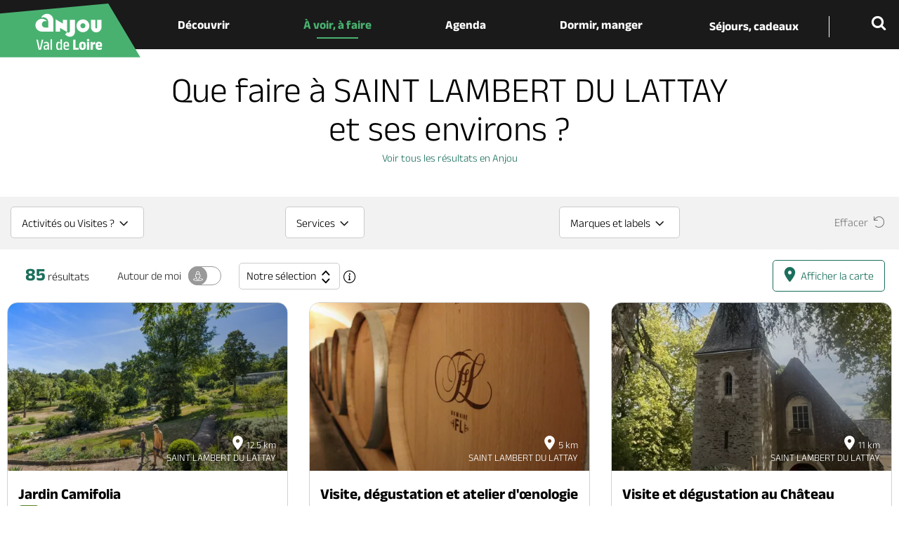

--- FILE ---
content_type: text/html; charset=UTF-8
request_url: https://www.anjou-tourisme.com/fr/voir-faire/que-visiter/tous-les-sites-visiter/lieu/saint-lambert-du-lattay
body_size: 22191
content:
<!DOCTYPE html>
<html lang="fr" dir="ltr" prefix="content: http://purl.org/rss/1.0/modules/content/  dc: http://purl.org/dc/terms/  foaf: http://xmlns.com/foaf/0.1/  og: http://ogp.me/ns#  rdfs: http://www.w3.org/2000/01/rdf-schema#  schema: http://schema.org/  sioc: http://rdfs.org/sioc/ns#  sioct: http://rdfs.org/sioc/types#  skos: http://www.w3.org/2004/02/skos/core#  xsd: http://www.w3.org/2001/XMLSchema# ">
<head>
      <script>
      window.dataLayer = window.dataLayer || [];
      var data = Office de tourisme Anjou Vignobles et Villages;
      // if(typeof data.territoire != "undefined" && data.territoire === "Office de tourisme Baugeois Vallée en Anjou"){
      //   window.dataLayer.push({"territoire":[data.territoire, "Office de tourisme de l'Anjou Vert"]});
      // } else {
        window.dataLayer.push(data);
      // }
    </script>
  
  <meta charset="utf-8" />
<noscript><style>form.antibot * :not(.antibot-message) { display: none !important; }</style>
</noscript><meta name="Generator" content="Drupal 10 (https://www.drupal.org)" />
<meta name="MobileOptimized" content="width" />
<meta name="HandheldFriendly" content="true" />
<meta name="viewport" content="width=device-width, initial-scale=1.0" />
<meta class="elastic" name="url_thumbnail" content="https://www.anjou-tourisme.com/themes/theme_mon_site/img/logo-anjou.png" />
<meta class="elastic" name="lang" content="fr" />
<meta class="elastic" name="category4" content="sit_liste_lieux" />
<link rel="icon" href="/themes/theme_mon_site/favicon.ico" type="image/vnd.microsoft.icon" />

  <title>10 lieux incontournables à faire à SAINT LAMBERT DU LATTAY (2026) | Anjou Tourisme</title>
  <link rel="stylesheet" media="all" href="/core/modules/system/css/components/align.module.css?t9bbxo" />
<link rel="stylesheet" media="all" href="/core/modules/system/css/components/fieldgroup.module.css?t9bbxo" />
<link rel="stylesheet" media="all" href="/core/modules/system/css/components/container-inline.module.css?t9bbxo" />
<link rel="stylesheet" media="all" href="/core/modules/system/css/components/clearfix.module.css?t9bbxo" />
<link rel="stylesheet" media="all" href="/core/modules/system/css/components/details.module.css?t9bbxo" />
<link rel="stylesheet" media="all" href="/core/modules/system/css/components/hidden.module.css?t9bbxo" />
<link rel="stylesheet" media="all" href="/core/modules/system/css/components/item-list.module.css?t9bbxo" />
<link rel="stylesheet" media="all" href="/core/modules/system/css/components/js.module.css?t9bbxo" />
<link rel="stylesheet" media="all" href="/core/modules/system/css/components/nowrap.module.css?t9bbxo" />
<link rel="stylesheet" media="all" href="/core/modules/system/css/components/position-container.module.css?t9bbxo" />
<link rel="stylesheet" media="all" href="/core/modules/system/css/components/reset-appearance.module.css?t9bbxo" />
<link rel="stylesheet" media="all" href="/core/modules/system/css/components/resize.module.css?t9bbxo" />
<link rel="stylesheet" media="all" href="/core/modules/system/css/components/system-status-counter.css?t9bbxo" />
<link rel="stylesheet" media="all" href="/core/modules/system/css/components/system-status-report-counters.css?t9bbxo" />
<link rel="stylesheet" media="all" href="/core/modules/system/css/components/system-status-report-general-info.css?t9bbxo" />
<link rel="stylesheet" media="all" href="/core/modules/system/css/components/tablesort.module.css?t9bbxo" />
<link rel="stylesheet" media="all" href="/modules/custom/guide_voyage/css/main.css?t9bbxo" />
<link rel="stylesheet" media="all" href="/modules/custom/guide_voyage/css/menu.css?t9bbxo" />
<link rel="stylesheet" media="all" href="/diffusio-3/public/css/main.common.css?t9bbxo" />
<link rel="stylesheet" media="all" href="/diffusio-3/public/css/main.list.css?t9bbxo" />
<link rel="stylesheet" media="all" href="/diffusio-3/public/css/main.custom.css?t9bbxo" />
<link rel="stylesheet" media="all" href="https://panier.laetis.fr/dist/v02/css/buttons.css" />
<link rel="stylesheet" media="all" href="/themes/lae_base_theme/fonts/opensans_regular/stylesheet.css?t9bbxo" />
<link rel="stylesheet" media="all" href="/themes/lae_base_theme/css/base/reset.css?t9bbxo" />
<link rel="stylesheet" media="all" href="/themes/lae_base_theme/css/base/utility.css?t9bbxo" />
<link rel="stylesheet" media="all" href="/themes/lae_base_theme/css/base/shadows.css?t9bbxo" />
<link rel="stylesheet" media="all" href="/themes/theme_mon_site/css/base/typography.css?t9bbxo" />
<link rel="stylesheet" media="all" href="/themes/lae_base_theme/css/layout/region.css?t9bbxo" />
<link rel="stylesheet" media="all" href="/themes/lae_base_theme/css/layout/blocks/main-menu.css?t9bbxo" />
<link rel="stylesheet" media="all" href="/themes/lae_base_theme/css/layout/blocks/search-form-block.css?t9bbxo" />
<link rel="stylesheet" media="all" href="/themes/theme_mon_site/css/layout/layout.css?t9bbxo" />
<link rel="stylesheet" media="all" href="/themes/lae_base_theme/css/component/button.css?t9bbxo" />
<link rel="stylesheet" media="all" href="/themes/lae_base_theme/css/component/pager.css?t9bbxo" />
<link rel="stylesheet" media="all" href="/themes/lae_base_theme/css/component/local-tasks-block.css?t9bbxo" />
<link rel="stylesheet" media="all" href="/themes/lae_base_theme/css/component/navigation-menu.css?t9bbxo" />
<link rel="stylesheet" media="all" href="/themes/lae_base_theme/css/component/breadcrumb-menu.css?t9bbxo" />
<link rel="stylesheet" media="all" href="/themes/lae_base_theme/css/component/contact-form.css?t9bbxo" />
<link rel="stylesheet" media="all" href="/themes/lae_base_theme/css/component/skip-top.css?t9bbxo" />
<link rel="stylesheet" media="all" href="/themes/lae_base_theme/css/component/fields/field-bandeau-page.css?t9bbxo" />
<link rel="stylesheet" media="all" href="/themes/lae_base_theme/css/component/paragraphs/texte-pleine-largeur.css?t9bbxo" />
<link rel="stylesheet" media="all" href="/themes/theme_mon_site/css/component/paragraphs/texte-et-images.css?t9bbxo" />
<link rel="stylesheet" media="all" href="/themes/theme_mon_site/css/component/menus/all.css?t9bbxo" />
<link rel="stylesheet" media="all" href="/themes/theme_mon_site/css/component/language-switcher.css?t9bbxo" />
<link rel="stylesheet" media="all" href="/themes/theme_mon_site/css/component/search-block.css?t9bbxo" />
<link rel="stylesheet" media="all" href="/themes/theme_mon_site/css/component/paragraphs/texte-pleine-largeur.css?t9bbxo" />
<link rel="stylesheet" media="all" href="/themes/theme_mon_site/css/component/paragraphs/bandeau-images.css?t9bbxo" />
<link rel="stylesheet" media="all" href="/themes/theme_mon_site/css/component/paragraphs/liens.css?t9bbxo" />
<link rel="stylesheet" media="all" href="/themes/theme_mon_site/css/component/paragraphs/liens-avec-picto.css?t9bbxo" />
<link rel="stylesheet" media="all" href="/themes/theme_mon_site/css/component/paragraphs/carousel.css?t9bbxo" />
<link rel="stylesheet" media="all" href="/themes/theme_mon_site/css/component/paragraphs/galerie.css?t9bbxo" />
<link rel="stylesheet" media="all" href="/themes/theme_mon_site/css/component/paragraphs/sommaire.css?t9bbxo" />
<link rel="stylesheet" media="all" href="/themes/theme_mon_site/css/component/paragraphs/sommaire-top10.css?t9bbxo" />
<link rel="stylesheet" media="all" href="/themes/theme_mon_site/css/component/paragraphs/vignette-photo-geolocalisee.css?t9bbxo" />
<link rel="stylesheet" media="all" href="/themes/theme_mon_site/css/component/paragraphs.css?t9bbxo" />
<link rel="stylesheet" media="all" href="/themes/theme_mon_site/css/component/fields/field-titre-chapeau.css?t9bbxo" />
<link rel="stylesheet" media="all" href="/themes/theme_mon_site/css/component/breadcrumb.css?t9bbxo" />
<link rel="stylesheet" media="all" href="/themes/theme_mon_site/css/component/share-buttons.css?t9bbxo" />
<link rel="stylesheet" media="all" href="/themes/theme_mon_site/css/component/flux-rss.css?t9bbxo" />
<link rel="stylesheet" media="all" href="/themes/theme_mon_site/css/component/more-info.css?t9bbxo" />
<link rel="stylesheet" media="all" href="/themes/theme_mon_site/css/component/contact-personne.css?t9bbxo" />
<link rel="stylesheet" media="all" href="/themes/theme_mon_site/css/component/webform.css?t9bbxo" />
<link rel="stylesheet" media="all" href="/themes/theme_mon_site/css/component/paragraphs/texte-et-plusieurs-images.css?t9bbxo" />
<link rel="stylesheet" media="all" href="/themes/theme_mon_site/css/component/paragraphs/recette-temps.css?t9bbxo" />
<link rel="stylesheet" media="all" href="/themes/theme_mon_site/css/component/paragraphs/texte-etape.css?t9bbxo" />
<link rel="stylesheet" media="all" href="/themes/theme_mon_site/libs/fancybox/jquery.fancybox.min.css?t9bbxo" />
<link rel="stylesheet" media="all" href="/themes/lae_base_theme/css/theme/search-page.css?t9bbxo" />
<link rel="stylesheet" media="all" href="/themes/lae_base_theme/css/theme/eu_cookie_compliance.css?t9bbxo" />
<link rel="stylesheet" media="all" href="/themes/lae_base_theme/css/theme/button.css?t9bbxo" />
<link rel="stylesheet" media="all" href="/themes/lae_base_theme/css/theme/main-menu.css?t9bbxo" />
<link rel="stylesheet" media="all" href="/themes/lae_base_theme/css/theme/region.css?t9bbxo" />
<link rel="stylesheet" media="all" href="/themes/theme_mon_site/css/theme/fix-drupal.css?t9bbxo" />
<link rel="stylesheet" media="all" href="/lae/public1.0/plugins/vendor/object-fit-images-master/dist/ofi.css?t9bbxo" />
<link rel="stylesheet" media="all" href="/themes/theme_mon_site/css/theme/header-live.css?t9bbxo" />
<link rel="stylesheet" media="all" href="/themes/theme_mon_site/css/theme/main.css?t9bbxo" />
<link rel="stylesheet" media="all" href="/themes/theme_mon_site/css/theme/sprite.css?t9bbxo" />
<link rel="stylesheet" media="all" href="/themes/theme_mon_site/css/layout/region.css?t9bbxo" />
<link rel="stylesheet" media="all" href="/themes/theme_mon_site/css/theme/main-menu.css?t9bbxo" />
<link rel="stylesheet" media="all" href="/themes/theme_mon_site/css/theme/footer-partage.css?t9bbxo" />
<link rel="stylesheet" media="all" href="/themes/theme_mon_site/css/theme/footer.css?t9bbxo" />
<link rel="stylesheet" media="all" href="/themes/theme_mon_site/css/layout/style.css?t9bbxo" />
<link rel="stylesheet" media="all" href="/themes/theme_mon_site/css/layout/mini-site.css?t9bbxo" />
<link rel="stylesheet" media="all" href="/themes/theme_mon_site/fonts/ubuntu/stylesheet.css?t9bbxo" />
<link rel="stylesheet" media="all" href="/themes/theme_mon_site/fonts/anek-latin/stylesheet.css?t9bbxo" />
<link rel="stylesheet" media="all" href="/themes/theme_mon_site/fonts/anjou-fontastic/styles.css?t9bbxo" />
<link rel="stylesheet" media="all" href="/themes/theme_mon_site/fonts/anjou-fontastic/styles-mapping-anjou.css?t9bbxo" />
<link rel="stylesheet" media="all" href="/lae/public1.0/fonts/font-awesome-4.4.0/css/font-awesome.min.css?t9bbxo" />
<link rel="stylesheet" media="all" href="/lae/public1.0/plugins/vendor/leaflet-1.0.2/leaflet.css?t9bbxo" />
<link rel="stylesheet" media="all" href="/lae/public1.0/plugins/vendor/erictheise-rrose-04fac08/leaflet.rrose.css?t9bbxo" />
<link rel="stylesheet" media="all" href="/lae/public1.0/plugins/vendor/Leaflet.markercluster-1.0.0/dist/MarkerCluster.css?t9bbxo" />
<link rel="stylesheet" media="all" href="/lae/public1.0/plugins/vendor/Leaflet.markercluster-1.0.0/dist/MarkerCluster.Default.css?t9bbxo" />
<link rel="stylesheet" media="all" href="/lae/public1.0/plugins/vendor/leaflet.fullscreen/Control.FullScreen.css?t9bbxo" />
<link rel="stylesheet" media="all" href="/lae/public1.0/plugins/vendor/Leaflet.distance-markers/leaflet-distance-marker.css?t9bbxo" />
<link rel="stylesheet" media="all" href="/themes/theme_mon_site/libs/lae-galerie/galerie.css?t9bbxo" />
<link rel="stylesheet" media="all" href="/themes/theme_mon_site/css/component/block-argumentaire-resa.css?t9bbxo" />
<link rel="stylesheet" media="all" href="/themes/theme_mon_site/libs/slick-1.8.1/slick/slick.css?t9bbxo" />

  <script src="/themes/lae_base_theme/libs/modernizr.js?v=3.11.7"></script>


</head>
<body class="path-voir-faire">


        <div class="accessibilite">
						<nav class="nav_accessibilite" role="navigation" aria-label="AccÃ¨s rapide">
							<ul>
								<li><a href="#main-content" class="focusable skip-link">Aller au contenu principal</a></li>
								<li><a href="#main-menu" class="focusable skip-link">Aller au menu</a></li>
								<li><a href="#main-footer" class="focusable skip-link">Aller au pied de page</a></li>
								<li><a href="#btn-trouver" class="focusable skip-link">Accéder au moteur de recherche</a></li>
							</ul>
						</nav>
					</div>


  <div class="dialog-off-canvas-main-canvas" data-off-canvas-main-canvas>
    
<div id="page-wrapper"  class="page-voir-faire-que-visiter-tous-les-sites-visiter-lieu-saint-lambert-du-lattay">
                <header data-elastic-exclude id="main-header" class="main-header" aria-label="Entête du site">
    <div id="stickyMenu">
        <div class="lae-grid layout-container">
            <div id="block-theme-mon-site-branding" class="branding-block">
    
        
          <!--<a href="/fr"  title="Anjou Val de Loire - Anjou Tourisme - Accueil"  rel="home">-->
    <a href="/fr"  title="Anjou Val de Loire - Anjou Tourisme - Accueil"  rel="home">
      <img src="/themes/theme_mon_site/logo.svg" alt="Anjou Val de Loire - Anjou Tourisme" />
    </a>
  
  
</div>

<div   id="block-navigationprincipale" class="menu-block main-menu-block">

    <button class="mobile-menu btn--icons"><span>Menu</span></button>
      
<nav
	id="main-menu"  class="main-menu" role="navigation">
		<ul class="menu-level-0">
																						
										
			<li
				class="menu-item level-0 main-menu__link nav_decouvrir">
									<a href="#m-menu1" class="trigger has-sub button linkLevel-0" aria-expanded="false">
						Découvrir
					</a>
				
														<div class="main-sub-menu level-1"  id="m-menu1" >
													<div class="main-sub-menu-container">
								<div class="backgroundLeft"></div>
								<div class="backgroundRight">
									<div class="overlay"></div>
									<div class="triangle1"></div>
									<div class="triangle2"></div>
								</div>
							
							<div class="layout-container">
																	<button class="closeMenu">
										<i class="dsio-close"></i>
										<span>Fermer</span>
									</button>
																<ul class="lae-grid justify-content-center menu-inner-level-1 decouvrir">
																																										
										
			<li
				class="menu-item level-1 sub-menu__link centered puces">
									<a href="/fr/decouvrir/nos-coups-de-coeur" class="linkLevel-1">
						<span>Nos coups de coeur</span>
					</a>
				
														<div class="sub-menu level-2" >
						
							<div class="layout-container">
																<ul class="lae-grid justify-content-center menu-inner-level-2 ">
																																	
			
			<li
				class="menu-item level-2 sub-menu__link">
									<a href="/fr/decouvrir/nos-coups-de-coeur/spots-pour-admirer-les-couchers-de-soleil" class="linkLevel-2">
						<span>8 spots où admirer les couchers de soleil</span>
					</a>
				
				
			</li>
																						
			
			<li
				class="menu-item level-2 sub-menu__link">
									<a href="/fr/decouvrir/nos-coups-de-coeur/chateaux-visiter-avec-des-enfants" class="linkLevel-2">
						<span>5 châteaux à visiter avec des enfants</span>
					</a>
				
				
			</li>
																						
			
			<li
				class="menu-item level-2 sub-menu__link">
									<a href="/fr/decouvrir/nos-coups-de-coeur/week-end-200-euros-tout-compris" class="linkLevel-2">
						<span>Nos week-ends à moins de 200€</span>
					</a>
				
				
			</li>
			
								</ul>
																									<ul id="block-menupratiqueDecouvrir">
										<li class="menu-block-item"><div id="block-menupratique" class="block-contentb12044f8-68ba-403b-8508-abb812233575">
    
        
                        <div class="body"><div class="lae-grid pratique justify-content-start"><!--<div class="picto-video"><a class="linkLevel-2" href="/fr/decouvrir-lanjou/pratiques/en-videos" title="En vidéos">Vidéos </a></div>

<div class="picto-photo"><a class="linkLevel-2" href="/fr/decouvrir-lanjou/pratiques/en-images" >Images </a></div>-->
<div class="picto-vinsRecettes"><a class="linkLevel-2" href="/fr/decouvrir-lanjou/pratiques/gastronomie-vins">Vins &amp;<br>
recettes </a></div>
<!--<div class="picto-histoire"><a class="linkLevel-2" href="/fr/decouvrir-lanjou/pratiques/histoire-de-lanjou" >Histoire </a></div>-->

<div class="picto-photo long"><a class="linkLevel-2" href="/fr/decouvrir-lanjou/incontournables">Les incontournables</a></div>
</div>
</div>
      
    </div>
</li>
									</ul>
															</div>
												</div>
				
			</li>
																															
										
			<li
				class="menu-item level-1 sub-menu__link centered puces">
									<a href="/fr/decouvrir/nos-micro-aventures" class="linkLevel-1">
						<span>Nos micro-aventures</span>
					</a>
				
														<div class="sub-menu level-2" >
						
							<div class="layout-container">
																<ul class="lae-grid justify-content-center menu-inner-level-2 ">
																																	
			
			<li
				class="menu-item level-2 sub-menu__link">
									<a href="/fr/decouvrir/nos-micro-aventures/pied-au-coeur-des-coteaux-du-layon-6-jours" class="linkLevel-2">
						<span>A pied au coeur du Layon : 6 jours</span>
					</a>
				
				
			</li>
																						
			
			<li
				class="menu-item level-2 sub-menu__link">
									<a href="/fr/decouvrir/nos-micro-aventures/boucle-velo-entre-loir-et-loire-4-jours" class="linkLevel-2">
						<span>Boucle vélo entre Loir et Loire : 4 jours</span>
					</a>
				
				
			</li>
																						
			
			<li
				class="menu-item level-2 sub-menu__link">
									<a href="/fr/decouvrir/nos-micro-aventures/canoe-sur-la-loire-et-le-louet-3-jours" class="linkLevel-2">
						<span>Canoë sur la Loire et le Louet : 3 jours</span>
					</a>
				
				
			</li>
																						
			
			<li
				class="menu-item level-2 sub-menu__link">
									<a href="/fr/decouvrir/nos-micro-aventures/road-trip-en-van-sur-les-routes-des-vins-de-loire-3-jours" class="linkLevel-2">
						<span>En van sur les routes des vins de Loire : 3 jours</span>
					</a>
				
				
			</li>
			
								</ul>
																							</div>
												</div>
				
			</li>
																															
										
			<li
				class="menu-item level-1 sub-menu__link centered puces">
									<a href="/fr/decouvrir-lanjou/destination" class="linkLevel-1">
						<span>8 territoires</span>
					</a>
				
														<div class="sub-menu level-2" >
						
							<div class="layout-container">
																<ul class="lae-grid justify-content-center menu-inner-level-2 ">
																																	
			
			<li
				class="menu-item level-2 sub-menu__link">
									<a href="/fr/voir-faire/que-visiter/villes-danjou/angers-capitale-de-lanjou" class="linkLevel-2">
						<span>Angers et sa région</span>
					</a>
				
				
			</li>
																						
			
			<li
				class="menu-item level-2 sub-menu__link">
									<a href="/fr/decouvrir-lanjou/destination/anjou-loir-et-sarthe" class="linkLevel-2">
						<span>Anjou Loir-et-Sarthe</span>
					</a>
				
				
			</li>
																						
			
			<li
				class="menu-item level-2 sub-menu__link">
									<a href="/fr/decouvrir-lanjou/destination/loire-layon-aubance" class="linkLevel-2">
						<span>Anjou Vignoble et Villages</span>
					</a>
				
				
			</li>
																						
			
			<li
				class="menu-item level-2 sub-menu__link">
									<a href="/fr/decouvrir-lanjou/destination/anjou-bleu" class="linkLevel-2">
						<span>Anjou Bleu</span>
					</a>
				
				
			</li>
																						
			
			<li
				class="menu-item level-2 sub-menu__link">
									<a href="/fr/anjou-vert" class="linkLevel-2">
						<span>Anjou Vert</span>
					</a>
				
				
			</li>
																						
			
			<li
				class="menu-item level-2 sub-menu__link">
									<a href="/fr/voir-faire/que-visiter/villes-danjou/cholet-au-coeur-des-mauges" class="linkLevel-2">
						<span>Cholet et sa région</span>
					</a>
				
				
			</li>
																						
			
			<li
				class="menu-item level-2 sub-menu__link">
									<a href="/fr/decouvrir-lanjou/destination/loire-et-mauges" class="linkLevel-2">
						<span>Les Mauges</span>
					</a>
				
				
			</li>
																						
			
			<li
				class="menu-item level-2 sub-menu__link">
									<a href="/fr/voir-faire/que-visiter/villes-danjou/saumur-tresor-en-val-de-loire" class="linkLevel-2">
						<span>Saumur-Val de Loire</span>
					</a>
				
				
			</li>
																						
										
			<li
				class="menu-item level-2 sub-menu__link voirTous">
									<a href="/fr/decouvrir-lanjou/destination" class="linkLevel-2">
						<span>Carte de l'Anjou</span>
					</a>
				
				
			</li>
			
								</ul>
																							</div>
												</div>
				
			</li>
			
								</ul>
																							</div>
														</div>
											</div>
				
			</li>
																		
										
			<li
				class="menu-item level-0 main-menu__link nav_voirfaire">
									<a href="#m-menu2" class="trigger has-sub button linkLevel-0" aria-expanded="false">
						À voir, à faire
					</a>
				
														<div class="main-sub-menu level-1"  id="m-menu2" >
													<div class="main-sub-menu-container">
								<div class="backgroundLeft"></div>
								<div class="backgroundRight">
									<div class="overlay"></div>
									<div class="triangle1"></div>
									<div class="triangle2"></div>
								</div>
							
							<div class="layout-container">
																	<button class="closeMenu">
										<i class="dsio-close"></i>
										<span>Fermer</span>
									</button>
																<ul class="lae-grid justify-content-center menu-inner-level-1 ">
																																										
										
			<li
				class="menu-item level-1 sub-menu__link centered nav_quevisiter pictos-mini">
									<a href="/fr/voir-faire/que-visiter" class="linkLevel-1">
						<span>Que visiter ?</span>
					</a>
				
														<div class="sub-menu level-2" >
						
							<div class="layout-container">
																<ul class="lae-grid justify-content-center menu-inner-level-2 ">
																																	
										
			<li
				class="menu-item level-2 sub-menu__link picto-troglos">
									<a href="/fr/voir-faire/que-visiter/troglodytes" class="linkLevel-2">
						<span>Troglodytes</span>
					</a>
				
				
			</li>
																						
										
			<li
				class="menu-item level-2 sub-menu__link picto-villages">
									<a href="/fr/voir-faire/que-visiter/villages-danjou" class="linkLevel-2">
						<span>Les + beaux Villages</span>
					</a>
				
				
			</li>
																						
										
			<li
				class="menu-item level-2 sub-menu__link picto-saveurs">
									<a href="/fr/preparer-son-sejour/manger-deguster/ou-deguster-des-vins-de-loire" class="linkLevel-2">
						<span>Domaines viticoles</span>
					</a>
				
				
			</li>
																						
										
			<li
				class="menu-item level-2 sub-menu__link picto-zoo">
									<a href="/fr/voir-faire/activites/parcs-animaliers" class="linkLevel-2">
						<span>Zoos et parcs animaliers</span>
					</a>
				
				
			</li>
																						
										
			<li
				class="menu-item level-2 sub-menu__link picto-famille">
									<a href="/fr/decouvrir-lanjou/inspirateur-didees/decouvrir-en-famille" class="linkLevel-2">
						<span>En famille</span>
					</a>
				
				
			</li>
																						
										
			<li
				class="menu-item level-2 sub-menu__link picto-coeurPatrimoine">
									<a href="/fr/voir-faire/que-visiter/chateaux" class="linkLevel-2">
						<span>Châteaux</span>
					</a>
				
				
			</li>
																						
										
			<li
				class="menu-item level-2 sub-menu__link picto-jardins">
									<a href="/fr/voir-faire/que-visiter/parcs-et-jardins" class="linkLevel-2">
						<span>Parcs et jardins</span>
					</a>
				
				
			</li>
																						
										
			<li
				class="menu-item level-2 sub-menu__link picto-musee">
									<a href="/fr/voir-faire/que-visiter/patrimoine-et-musees" class="linkLevel-2">
						<span>Patrimoine et musées</span>
					</a>
				
				
			</li>
																						
										
			<li
				class="menu-item level-2 sub-menu__link picto-loire">
									<a href="/fr/voir-faire/que-visiter/la-loire/le-parc-naturel-loire-anjou-touraine" class="linkLevel-2">
						<span>Le PNR Loire-Anjou-Touraine</span>
					</a>
				
				
			</li>
																						
										
			<li
				class="menu-item level-2 sub-menu__link voirTous">
									<a href="/fr/voir-faire/que-visiter/tous-les-sites-visiter" class="linkLevel-2">
						<span>Toutes les visites et activités</span>
					</a>
				
				
			</li>
			
								</ul>
																							</div>
												</div>
				
			</li>
																															
										
			<li
				class="menu-item level-1 sub-menu__link centered puces">
									<a href="/fr/voir-faire/activites" class="linkLevel-1">
						<span>Activités</span>
					</a>
				
														<div class="sub-menu level-2" >
						
							<div class="layout-container">
																<ul class="lae-grid justify-content-center menu-inner-level-2 ">
																																	
			
			<li
				class="menu-item level-2 sub-menu__link">
									<a href="/fr/voir-faire/activites/croisieres-fluviales" class="linkLevel-2">
						<span>La Loire en bateau</span>
					</a>
				
				
			</li>
																						
			
			<li
				class="menu-item level-2 sub-menu__link">
									<a href="/fr/voir-faire/activites/croisieres-fluviales/bateau-promenade" class="linkLevel-2">
						<span>Croisières sur les rivières</span>
					</a>
				
				
			</li>
																						
			
			<li
				class="menu-item level-2 sub-menu__link">
									<a href="/fr/voir-faire/activites/centres-equestres" class="linkLevel-2">
						<span>Centres équestres</span>
					</a>
				
				
			</li>
																						
			
			<li
				class="menu-item level-2 sub-menu__link">
									<a href="/fr/voir-faire/activites/circuits-accompagnes" class="linkLevel-2">
						<span>Circuits accompagnés</span>
					</a>
				
				
			</li>
																						
			
			<li
				class="menu-item level-2 sub-menu__link">
									<a href="/fr/voir-faire/activites/parcs-de-loisirs" class="linkLevel-2">
						<span>Parcs de loisirs</span>
					</a>
				
				
			</li>
																						
			
			<li
				class="menu-item level-2 sub-menu__link">
									<a href="/fr/voir-faire/activites/baignade" class="linkLevel-2">
						<span>Plages et baignades</span>
					</a>
				
				
			</li>
																						
			
			<li
				class="menu-item level-2 sub-menu__link">
									<a href="/fr/voir-faire/activites/activites-nautiques" class="linkLevel-2">
						<span>Activités nautiques</span>
					</a>
				
				
			</li>
																						
			
			<li
				class="menu-item level-2 sub-menu__link">
									<a href="/fr/voir-faire/activites/loisirs-aeriens" class="linkLevel-2">
						<span>Vol en montgolfière</span>
					</a>
				
				
			</li>
																						
			
			<li
				class="menu-item level-2 sub-menu__link">
									<a href="/fr/voir-faire/activites/la-boule-de-fort-en-anjou" class="linkLevel-2">
						<span>Boule de fort</span>
					</a>
				
				
			</li>
																						
			
			<li
				class="menu-item level-2 sub-menu__link">
									<a href="/fr/voir-faire/activites/lieux-de-peche" class="linkLevel-2">
						<span>Lieux de pêche</span>
					</a>
				
				
			</li>
																						
			
			<li
				class="menu-item level-2 sub-menu__link">
									<a href="/fr/voir-faire/que-visiter/vignoble-danjou-saumur/activites" class="linkLevel-2">
						<span>Activités dans le vignoble</span>
					</a>
				
				
			</li>
																						
			
			<li
				class="menu-item level-2 sub-menu__link">
									<a href="/fr/voir-faire/activites/golfs" class="linkLevel-2">
						<span>Golfs</span>
					</a>
				
				
			</li>
			
								</ul>
																							</div>
												</div>
				
			</li>
																															
										
			<li
				class="menu-item level-1 sub-menu__link centered nav_balades puces">
									<a href="/fr/voir-faire/balades" class="linkLevel-1">
						<span>Balades & Randos</span>
					</a>
				
														<div class="sub-menu level-2" >
						
							<div class="layout-container">
																<ul class="lae-grid justify-content-center menu-inner-level-2 ">
																																	
			
			<li
				class="menu-item level-2 sub-menu__link">
									<a href="/fr/voir-faire/balades/randonnees-pedestres" class="linkLevel-2">
						<span>A pied</span>
					</a>
				
				
			</li>
																						
			
			<li
				class="menu-item level-2 sub-menu__link">
									<a href="/fr/voir-faire/balades/balades-velo" class="linkLevel-2">
						<span>A vélo</span>
					</a>
				
				
			</li>
																						
			
			<li
				class="menu-item level-2 sub-menu__link">
									<a href="/fr/voir-faire/balades/gravel" class="linkLevel-2">
						<span>En gravel</span>
					</a>
				
				
			</li>
																						
			
			<li
				class="menu-item level-2 sub-menu__link">
									<a href="/fr/voir-faire/balades/randonnees-en-canoe-kayak" class="linkLevel-2">
						<span>En canoë</span>
					</a>
				
				
			</li>
																						
			
			<li
				class="menu-item level-2 sub-menu__link">
									<a href="/fr/voir-faire/balades/randonnees-cheval" class="linkLevel-2">
						<span>A cheval</span>
					</a>
				
				
			</li>
																						
			
			<li
				class="menu-item level-2 sub-menu__link">
									<a href="/fr/voir-faire/balades/randos-vtt" class="linkLevel-2">
						<span>A VTT</span>
					</a>
				
				
			</li>
																						
			
			<li
				class="menu-item level-2 sub-menu__link">
									<a href="/fr/voir-faire/que-visiter/vignoble-danjou-saumur/la-route-touristique-du-vignoble-de-lanjou" class="linkLevel-2">
						<span>Sur les routes des vins & villages</span>
					</a>
				
				
			</li>
																						
			
			<li
				class="menu-item level-2 sub-menu__link">
									<a href="/fr/diffusio/randonnees/route-de-la-loire-fontevraud-l-abbaye_TFOITIPDL049V50ATBK" class="linkLevel-2">
						<span>La Route de la Loire</span>
					</a>
				
				
			</li>
																						
										
			<li
				class="menu-item level-2 sub-menu__link voirTous">
									<a href="/fr/voir-faire/balades/toutes-les-balades" class="linkLevel-2">
						<span>Toutes les balades & randos</span>
					</a>
				
				
			</li>
			
								</ul>
																							</div>
												</div>
				
			</li>
			
								</ul>
																							</div>
														</div>
											</div>
				
			</li>
																		
										
			<li
				class="menu-item level-0 main-menu__link nav_agenda nav_bleu">
									<a href="#m-menu3" class="trigger has-sub button linkLevel-0" aria-expanded="false">
						Agenda
					</a>
				
														<div class="main-sub-menu level-1"  id="m-menu3" >
													<div class="main-sub-menu-container">
								<div class="backgroundLeft"></div>
								<div class="backgroundRight">
									<div class="overlay"></div>
									<div class="triangle1"></div>
									<div class="triangle2"></div>
								</div>
							
							<div class="layout-container">
																	<button class="closeMenu">
										<i class="dsio-close"></i>
										<span>Fermer</span>
									</button>
																<ul class="lae-grid justify-content-center menu-inner-level-1 ">
																																										
										
			<li
				class="menu-item level-1 sub-menu__link centered quand-vous-voulez">
									<a href="/fr/agenda/quand-vous-voulez" class="linkLevel-1">
						<span>Quand vous voulez !</span>
					</a>
				
														<div class="sub-menu level-2" >
						
							<div class="layout-container">
																<ul class="lae-grid justify-content-center menu-inner-level-2 ">
																																	
										
			<li
				class="menu-item level-2 sub-menu__link first-line">
									<a href="/fr/agenda/quand-vous-voulez/les-evenements-aujourdhui" class="linkLevel-2">
						<span>Aujourd'hui</span>
					</a>
				
				
			</li>
																						
										
			<li
				class="menu-item level-2 sub-menu__link first-line">
									<a href="/fr/agenda/quand-vous-voulez/les-evenements-demain" class="linkLevel-2">
						<span>Demain</span>
					</a>
				
				
			</li>
																						
										
			<li
				class="menu-item level-2 sub-menu__link first-line">
									<a href="/fr/agenda/quand-vous-voulez/les-evenements-cette-semaine" class="linkLevel-2">
						<span>Cette semaine</span>
					</a>
				
				
			</li>
																						
										
			<li
				class="menu-item level-2 sub-menu__link first-line">
									<a href="/fr/agenda/quand-vous-voulez/les-evenements-ce-week-end" class="linkLevel-2">
						<span>Ce week-end</span>
					</a>
				
				
			</li>
																						
			
			<li
				class="menu-item level-2 sub-menu__link">
									<a href="/fr/agenda/quand-vous-voulez/janvier" class="linkLevel-2">
						<span>Janv</span>
					</a>
				
				
			</li>
																						
			
			<li
				class="menu-item level-2 sub-menu__link">
									<a href="/fr/agenda/quand-vous-voulez/fevrier" class="linkLevel-2">
						<span>Fév</span>
					</a>
				
				
			</li>
																						
			
			<li
				class="menu-item level-2 sub-menu__link">
									<a href="/fr/agenda/quand-vous-voulez/mars" class="linkLevel-2">
						<span>Mars</span>
					</a>
				
				
			</li>
																						
			
			<li
				class="menu-item level-2 sub-menu__link">
									<a href="/fr/agenda/quand-vous-voulez/avril" class="linkLevel-2">
						<span>Avr</span>
					</a>
				
				
			</li>
																						
			
			<li
				class="menu-item level-2 sub-menu__link">
									<a href="/fr/agenda/quand-vous-voulez/mai" class="linkLevel-2">
						<span>Mai</span>
					</a>
				
				
			</li>
																						
			
			<li
				class="menu-item level-2 sub-menu__link">
									<a href="/fr/agenda/quand-vous-voulez/juin" class="linkLevel-2">
						<span>Juin</span>
					</a>
				
				
			</li>
																						
			
			<li
				class="menu-item level-2 sub-menu__link">
									<a href="/fr/agenda/quand-vous-voulez/juillet" class="linkLevel-2">
						<span>Juil</span>
					</a>
				
				
			</li>
																						
			
			<li
				class="menu-item level-2 sub-menu__link">
									<a href="/fr/agenda/quand-vous-voulez/aout" class="linkLevel-2">
						<span>Août</span>
					</a>
				
				
			</li>
																						
			
			<li
				class="menu-item level-2 sub-menu__link">
									<a href="/fr/agenda/quand-vous-voulez/septembre" class="linkLevel-2">
						<span>Sept</span>
					</a>
				
				
			</li>
																						
			
			<li
				class="menu-item level-2 sub-menu__link">
									<a href="/fr/agenda/quand-vous-voulez/octobre" class="linkLevel-2">
						<span>Oct</span>
					</a>
				
				
			</li>
																						
			
			<li
				class="menu-item level-2 sub-menu__link">
									<a href="/fr/agenda/quand-vous-voulez/novembre" class="linkLevel-2">
						<span>Nov</span>
					</a>
				
				
			</li>
																						
			
			<li
				class="menu-item level-2 sub-menu__link">
									<a href="/fr/agenda/quand-vous-voulez/decembre" class="linkLevel-2">
						<span>Déc</span>
					</a>
				
				
			</li>
			
								</ul>
																							</div>
												</div>
				
			</li>
																															
										
			<li
				class="menu-item level-1 sub-menu__link centered puces">
									<a href="/fr/agenda/vos-evenements" class="linkLevel-1">
						<span>Vos événements</span>
					</a>
				
														<div class="sub-menu level-2" >
						
							<div class="layout-container">
																<ul class="lae-grid justify-content-center menu-inner-level-2 ">
																																	
			
			<li
				class="menu-item level-2 sub-menu__link">
									<a href="/fr/agenda/vos-evenements/brocantes-et-vide-greniers" class="linkLevel-2">
						<span>Brocantes et vide-greniers</span>
					</a>
				
				
			</li>
																						
			
			<li
				class="menu-item level-2 sub-menu__link">
									<a href="/fr/agenda/vos-evenements/challenge-trails-anjou" class="linkLevel-2">
						<span>Courses à pied et trails</span>
					</a>
				
				
			</li>
																						
			
			<li
				class="menu-item level-2 sub-menu__link">
									<a href="/fr/agenda/vos-evenements/concerts-et-festivals" class="linkLevel-2">
						<span>Concerts et festivals</span>
					</a>
				
				
			</li>
																						
			
			<li
				class="menu-item level-2 sub-menu__link">
									<a href="/fr/agenda/vos-evenements/evenements-sportifs" class="linkLevel-2">
						<span>Evénements sportifs</span>
					</a>
				
				
			</li>
																						
			
			<li
				class="menu-item level-2 sub-menu__link">
									<a href="/fr/agenda/vos-evenements/expositions" class="linkLevel-2">
						<span>Expositions</span>
					</a>
				
				
			</li>
																						
			
			<li
				class="menu-item level-2 sub-menu__link">
									<a href="/fr/agenda/vos-evenements/fetes-populaires" class="linkLevel-2">
						<span>Fêtes populaires</span>
					</a>
				
				
			</li>
																						
			
			<li
				class="menu-item level-2 sub-menu__link">
									<a href="/fr/agenda/vos-evenements/marches" class="linkLevel-2">
						<span>Marchés</span>
					</a>
				
				
			</li>
																						
			
			<li
				class="menu-item level-2 sub-menu__link">
									<a href="/fr/agenda/vos-evenements/theatre" class="linkLevel-2">
						<span>Pièces de théâtre</span>
					</a>
				
				
			</li>
																						
			
			<li
				class="menu-item level-2 sub-menu__link">
									<a href="/fr/agenda/vos-evenements/randonnees" class="linkLevel-2">
						<span>Randonnées</span>
					</a>
				
				
			</li>
																						
			
			<li
				class="menu-item level-2 sub-menu__link">
									<a href="/fr/agenda/temps-forts-de-lannee/celebrez-avec-nous-les-vins-danjou" class="linkLevel-2">
						<span>Rendez-vous dans le vignoble</span>
					</a>
				
				
			</li>
																						
										
			<li
				class="menu-item level-2 sub-menu__link voirTous tous-les-evenements">
									<a href="/fr/agenda/vos-evenements/tous-les-evenements" class="linkLevel-2">
						<span>Tous les événements</span>
					</a>
				
				
			</li>
			
								</ul>
																							</div>
												</div>
				
			</li>
																															
										
			<li
				class="menu-item level-1 sub-menu__link centered puces">
									<a href="/fr/agenda/temps-forts-de-lannee/voir-tous-les-temps-forts-de-lannee" class="linkLevel-1">
						<span>Temps forts</span>
					</a>
				
														<div class="sub-menu level-2" >
						
							<div class="layout-container">
																<ul class="lae-grid justify-content-center menu-inner-level-2 ">
																																	
			
			<li
				class="menu-item level-2 sub-menu__link">
									<a href="/fr/agenda/temps-forts-de-lannee/saint-valentin" class="linkLevel-2">
						<span>La Saint-Valentin</span>
					</a>
				
				
			</li>
																						
			
			<li
				class="menu-item level-2 sub-menu__link">
									<a href="/fr/agenda/temps-forts-de-lannee/carnaval-de-cholet" class="linkLevel-2">
						<span>Carnaval de Cholet</span>
					</a>
				
				
			</li>
																						
										
			<li
				class="menu-item level-2 sub-menu__link voirTous">
									<a href="/fr/agenda/temps-forts-de-lannee/voir-tous-les-temps-forts-de-lannee" class="linkLevel-2">
						<span>Tous les temps forts</span>
					</a>
				
				
			</li>
			
								</ul>
																							</div>
												</div>
				
			</li>
			
								</ul>
																							</div>
														</div>
											</div>
				
			</li>
																		
										
			<li
				class="menu-item level-0 main-menu__link nav_preparervoyage  nav_bleu">
									<a href="#m-menu4" class="trigger has-sub button linkLevel-0" aria-expanded="false">
						Dormir, manger
					</a>
				
														<div class="main-sub-menu level-1"  id="m-menu4" >
													<div class="main-sub-menu-container">
								<div class="backgroundLeft"></div>
								<div class="backgroundRight">
									<div class="overlay"></div>
									<div class="triangle1"></div>
									<div class="triangle2"></div>
								</div>
							
							<div class="layout-container">
																	<button class="closeMenu">
										<i class="dsio-close"></i>
										<span>Fermer</span>
									</button>
																<ul class="lae-grid justify-content-center menu-inner-level-1 ">
																																										
										
			<li
				class="menu-item level-1 sub-menu__link centered puces">
									<a href="/fr/preparer-son-sejour/ou-dormir" class="linkLevel-1">
						<span>Où dormir ?</span>
					</a>
				
														<div class="sub-menu level-2" >
						
							<div class="layout-container">
																<ul class="lae-grid justify-content-center menu-inner-level-2 ">
																																	
			
			<li
				class="menu-item level-2 sub-menu__link">
									<a href="/fr/preparer-son-sejour/ou-dormir/gites-et-locations/groupe" class="linkLevel-2">
						<span>Gîtes de groupe +10 personnes</span>
					</a>
				
				
			</li>
																						
			
			<li
				class="menu-item level-2 sub-menu__link">
									<a href="/fr/preparer-son-sejour/ou-dormir/gites-et-locations" class="linkLevel-2">
						<span>Gîtes et locations</span>
					</a>
				
				
			</li>
																						
			
			<li
				class="menu-item level-2 sub-menu__link">
									<a href="/fr/preparer-son-sejour/ou-dormir/chambres-dhotes" class="linkLevel-2">
						<span>Chambres d'hôtes</span>
					</a>
				
				
			</li>
																						
			
			<li
				class="menu-item level-2 sub-menu__link">
									<a href="/fr/preparer-son-sejour/ou-dormir/hotels" class="linkLevel-2">
						<span>Hôtels</span>
					</a>
				
				
			</li>
																						
			
			<li
				class="menu-item level-2 sub-menu__link">
									<a href="/fr/preparer-son-sejour/ou-dormir/hebergements-insolites" class="linkLevel-2">
						<span>Hébergements insolites</span>
					</a>
				
				
			</li>
																						
			
			<li
				class="menu-item level-2 sub-menu__link">
									<a href="/fr/preparer-son-sejour/ou-dormir/campings" class="linkLevel-2">
						<span>Campings</span>
					</a>
				
				
			</li>
																						
			
			<li
				class="menu-item level-2 sub-menu__link">
									<a href="/fr/preparer-son-sejour/ou-dormir/bateaux-habitables" class="linkLevel-2">
						<span>Bateaux habitables</span>
					</a>
				
				
			</li>
																						
			
			<li
				class="menu-item level-2 sub-menu__link">
									<a href="/fr/preparer-son-sejour/ou-dormir/camping-cars" class="linkLevel-2">
						<span>Aires de camping-cars</span>
					</a>
				
				
			</li>
																						
			
			<li
				class="menu-item level-2 sub-menu__link">
									<a href="/fr/preparer-son-sejour/ou-dormir/hebergements-accueil-velo" class="linkLevel-2">
						<span>Hébergements Accueil Vélo</span>
					</a>
				
				
			</li>
																						
			
			<li
				class="menu-item level-2 sub-menu__link">
									<a href="/fr/preparer-son-sejour/ou-dormir/accessibilite" class="linkLevel-2">
						<span>Hébergements adaptés PMR</span>
					</a>
				
				
			</li>
																						
			
			<li
				class="menu-item level-2 sub-menu__link">
									<a href="/fr/dormir-manger/ou-dormir/eco-responsable" class="linkLevel-2">
						<span>Hébergements Eco-engagés</span>
					</a>
				
				
			</li>
																						
			
			<li
				class="menu-item level-2 sub-menu__link">
									<a href="/fr/groupes/hebergements-restaurants/ou-dormir" class="linkLevel-2">
						<span>Hébergements groupes</span>
					</a>
				
				
			</li>
																						
										
			<li
				class="menu-item level-2 sub-menu__link voirTous">
									<a href="/fr/preparer-son-sejour/ou-dormir/voir-tous-les-hebergements" class="linkLevel-2">
						<span>Tous les hébergements</span>
					</a>
				
				
			</li>
			
								</ul>
																							</div>
												</div>
				
			</li>
																															
										
			<li
				class="menu-item level-1 sub-menu__link centered puces">
									<a href="/fr/manger-deguster" class="linkLevel-1">
						<span>Où Manger ?</span>
					</a>
				
														<div class="sub-menu level-2" >
						
							<div class="layout-container">
																<ul class="lae-grid justify-content-center menu-inner-level-2 ">
																																	
			
			<li
				class="menu-item level-2 sub-menu__link">
									<a href="/fr/preparer-son-sejour/manger-deguster/guinguettes" class="linkLevel-2">
						<span>Guinguettes</span>
					</a>
				
				
			</li>
																						
			
			<li
				class="menu-item level-2 sub-menu__link">
									<a href="/fr/preparer-son-sejour/manger-deguster/restaurants-gastronomiques/restaurants-troglodytiques" class="linkLevel-2">
						<span>Restaurants troglodytiques</span>
					</a>
				
				
			</li>
																						
			
			<li
				class="menu-item level-2 sub-menu__link">
									<a href="/fr/preparer-son-sejour/manger-deguster/restaurants-gastronomiques" class="linkLevel-2">
						<span>Restaurants gastronomiques</span>
					</a>
				
				
			</li>
																						
			
			<li
				class="menu-item level-2 sub-menu__link">
									<a href="/fr/dormir-manger/ou-manger/restaurants-spectacles" class="linkLevel-2">
						<span>Restaurants spectacles</span>
					</a>
				
				
			</li>
																						
			
			<li
				class="menu-item level-2 sub-menu__link">
									<a href="/fr/preparer-son-sejour/manger-deguster/restaurants-traditionnels" class="linkLevel-2">
						<span>Restaurants traditionnels</span>
					</a>
				
				
			</li>
																						
			
			<li
				class="menu-item level-2 sub-menu__link">
									<a href="/fr/dormir-manger/ou-manger/producteurs-locaux" class="linkLevel-2">
						<span>Producteurs locaux</span>
					</a>
				
				
			</li>
																						
			
			<li
				class="menu-item level-2 sub-menu__link">
									<a href="/fr/voir-faire/activites/aires-de-pique-nique" class="linkLevel-2">
						<span>Aires de pique-nique</span>
					</a>
				
				
			</li>
																						
			
			<li
				class="menu-item level-2 sub-menu__link">
									<a href="/fr/groupes/hebergements-restaurants/ou-manger" class="linkLevel-2">
						<span>Restaurants groupes</span>
					</a>
				
				
			</li>
																						
										
			<li
				class="menu-item level-2 sub-menu__link voirTous">
									<a href="/fr/preparer-son-sejour/manger-deguster/voir-tous-les-restaurants" class="linkLevel-2">
						<span>Tous les restaurants</span>
					</a>
				
				
			</li>
			
								</ul>
																							</div>
												</div>
				
			</li>
			
								</ul>
																							</div>
														</div>
											</div>
				
			</li>
																		
										
			<li
				class="menu-item level-0 main-menu__link reserver nav_bleu">
									<a href="#m-menu5" class="trigger has-sub button linkLevel-0" aria-expanded="false">
						Séjours, cadeaux
					</a>
				
														<div class="main-sub-menu level-1"  id="m-menu5" >
													<div class="main-sub-menu-container">
								<div class="backgroundLeft"></div>
								<div class="backgroundRight">
									<div class="overlay"></div>
									<div class="triangle1"></div>
									<div class="triangle2"></div>
								</div>
							
							<div class="layout-container">
																	<button class="closeMenu">
										<i class="dsio-close"></i>
										<span>Fermer</span>
									</button>
																<ul class="lae-grid justify-content-center menu-inner-level-1 ">
																																										
										
			<li
				class="menu-item level-1 sub-menu__link centered nav-ideed-we pictos-mini">
									<a href="/fr/preparer-son-sejour/idees-week-ends" class="linkLevel-1">
						<span>Week-ends & séjours</span>
					</a>
				
														<div class="sub-menu level-2" >
						
							<div class="layout-container">
																<ul class="lae-grid justify-content-center menu-inner-level-2 ">
																																	
										
			<li
				class="menu-item level-2 sub-menu__link picto-amoureux">
									<a href="/fr/preparer-son-sejour/idees-week-ends/en-amoureux" class="linkLevel-2">
						<span>En amoureux</span>
					</a>
				
				
			</li>
																						
										
			<li
				class="menu-item level-2 sub-menu__link picto-troglos">
									<a href="/fr/preparer-son-sejour/idees-week-ends/week-end-troglo-en-anjou" class="linkLevel-2">
						<span>En troglo</span>
					</a>
				
				
			</li>
																						
										
			<li
				class="menu-item level-2 sub-menu__link picto-loire">
									<a href="/fr/preparer-son-sejour/idees-week-ends/au-fil-de-leau" class="linkLevel-2">
						<span>Sur l'eau</span>
					</a>
				
				
			</li>
																						
										
			<li
				class="menu-item level-2 sub-menu__link picto-vinsGastronomie">
									<a href="/fr/preparer-son-sejour/idees-week-ends/vignoble-gourmand" class="linkLevel-2">
						<span>Oenologie</span>
					</a>
				
				
			</li>
																						
										
			<li
				class="menu-item level-2 sub-menu__link picto-bienetre">
									<a href="/fr/preparer-son-sejour/idees-week-ends/bien-etre" class="linkLevel-2">
						<span>Bien-être</span>
					</a>
				
				
			</li>
																						
										
			<li
				class="menu-item level-2 sub-menu__link picto-insolites">
									<a href="/fr/preparer-son-sejour/idees-week-ends/escapade-insolite" class="linkLevel-2">
						<span>Escapade insolite</span>
					</a>
				
				
			</li>
																						
										
			<li
				class="menu-item level-2 sub-menu__link picto-famille">
									<a href="/fr/preparer-son-sejour/idees-week-ends/en-famille" class="linkLevel-2">
						<span>En famille</span>
					</a>
				
				
			</li>
																						
										
			<li
				class="menu-item level-2 sub-menu__link picto-chateau">
									<a href="/fr/preparer-son-sejour/idees-week-ends/vie-de-chateau" class="linkLevel-2">
						<span>Vie de château</span>
					</a>
				
				
			</li>
																						
										
			<li
				class="menu-item level-2 sub-menu__link picto-velo">
									<a href="/fr/decouvrir/nos-micro-aventures/boucle-velo-entre-loir-et-loire-4-jours" class="linkLevel-2">
						<span>A vélo</span>
					</a>
				
				
			</li>
																						
										
			<li
				class="menu-item level-2 sub-menu__link voirTous">
									<a href="/fr/preparer-son-sejour/idees-week-ends/voir-toutes-les-idees-week-ends" class="linkLevel-2">
						<span>Toutes les idées week-ends</span>
					</a>
				
				
			</li>
			
								</ul>
																							</div>
												</div>
				
			</li>
																															
										
			<li
				class="menu-item level-1 sub-menu__link centered puces">
									<a href="/fr/offrir" class="linkLevel-1">
						<span>Idées cadeaux</span>
					</a>
				
														<div class="sub-menu level-2" >
						
							<div class="layout-container">
																<ul class="lae-grid justify-content-center menu-inner-level-2 ">
																																	
			
			<li
				class="menu-item level-2 sub-menu__link">
									<a href="/fr/offrir/coffret-cadeau" class="linkLevel-2">
						<span>Coffrets séjours</span>
					</a>
				
				
			</li>
																						
			
			<li
				class="menu-item level-2 sub-menu__link">
									<a href="/fr/offrir/bons-cadeaux" class="linkLevel-2">
						<span>Bons activités</span>
					</a>
				
				
			</li>
																						
			
			<li
				class="menu-item level-2 sub-menu__link">
									<a href="/fr/offrir/panier-garni" class="linkLevel-2">
						<span>Paniers gourmands</span>
					</a>
				
				
			</li>
																						
			
			<li
				class="menu-item level-2 sub-menu__link">
									<a href="/fr/offrir/bons-cadeaux/restaurants" class="linkLevel-2">
						<span>Bons restaurants</span>
					</a>
				
				
			</li>
																						
			
			<li
				class="menu-item level-2 sub-menu__link">
									<a href="https://reservation.anjou-tourisme.com/z15862_fr-la-boutique-de-l-anjou.aspx" class="linkLevel-2">
						<span>Boutique de l'Anjou</span>
					</a>
				
				
			</li>
			
								</ul>
																							</div>
												</div>
				
			</li>
			
								</ul>
																							</div>
														</div>
											</div>
				
			</li>
			
	</ul>
</nav>

  </div>

<div class="search-block-form avec-panier search-form-block" data-drupal-selector="search-block-form" id="block-formulairederecherche" role="search">
    <button id="widget-panier" title="Mon panier"></button>

    <a class="btn-trouver" id="btn-trouver"
       href="/fr/rechercher"
       title="Rechercher">
        <i class="fa fa-search" aria-hidden="true"></i><span class="label">Rechercher</span>
    </a>
</div>

        </div>
    </div>
</header>

                <section class="highlighted">
                              <div class="region region-highlighted">
    <div data-drupal-messages-fallback class="hidden"></div>

  </div>

                    </section>
            <div id="main-wrapper" class="layout-main-wrapper" role="main">
                <main id="content">
            <a id="main-content" tabindex="-1"></a>

              <div class="region region-content">
    <div id="block-theme-mon-site-content" class="main-block">
    
        
            <article class="contenerDsio pb-30">
    <div class="layout-container mb-20">
  <div class="guide-de-voyage pt-20 pb-10">
    <div class="texte-pleine-largeur__content text-align-center">
      <h1 class="text-align-center">

                Que faire à SAINT LAMBERT DU LATTAY et ses environs ?            </h1>

      <a class="text-align-center mb-20 parentUrl" href="/fr/voir-faire/que-visiter/tous-les-sites-visiter" title="Voir tous les résultats en Anjou">Voir tous les résultats en Anjou</a>
    </div>
  </div>
</div>

    <a class="hidden-aria" href="#Dsio-ReactWay--list">Aller aux résultats</a><div id="Dsio-ReactWay" class="dsio-app animated fadeIn slow ReactWay list" data-server-rendered="true"><div class="dsio-container lgrid-column lgrid-noGutter"><header class="dsio-header"><div class="dsio-header--top"><div class="centered-content lgrid-middle-noWrap-spaceBetween"></div></div><div class="dsio-header--second"><div class="centered-content lgrid-middle-noBottom"><div class="lcol-auto"><p class="result-counter"><strong class="colored">85</strong><span> résultats</span></p></div><div class="dsio-user-pos lcol-auto"></div><div class="dsio-sort ml-20 lcol-auto "></div><div class="dsio-context-filters lcol"></div><div class="dsio-mods lcol-auto"></div></div></div></header><div class="dsio-body lgrid-equalheight-noGutter"><div class="lcol list-wrapper "><div id="Dsio-ReactWay--list" class="list-container lgrid-noGutter"><div class="list-item"><div class="list-item-ReactWay list-item-TFOPCU1105000039" data-tracking=""><!-- image--><div class="iG"><img data-src="https://cdn.laetis.fr/i/anjou/list/https://cdt49.media.tourinsoft.eu/upload/jardin-camifolia-chemille-cea-osez-mauges-balade-famille-F.Crampon--5-.jpg" src="[data-uri]" class="lazyload" alt=""/><div class="animation-wrapper"><div class="animation-icon"></div></div><div class="floating-data--wrapper"><div class="floating-data bottom right mb-10"><p class="type"><span class="km"><i class="icon-anjou-location-dot-solid" aria-hidden="true"></i>12.5 km<br><span class="place-name">SAINT LAMBERT DU LATTAY</span></span></p></div><div class="floating-data top right lgrid"></div><div class="floating-data lgrid-noGutter-equalHeight"></div></div></div><div class="content"><!-- Libelle --><p class="style-h3"><a class="dsio-detail-button" href="/fr/diffusio/visites/jardin-camifolia-chemille-en-anjou_TFOPCU1105000039"> Jardin Camifolia </a></p><div class="lgrid-middle"><div class="lcol"><div class="fairguestRating lgrid-middle-noGutter" title="Fairguest vous propose une note moyenne des avis laissés par les vacanciers sur internet"><span class="note tres-bon"><strong>8.8</strong></span><span class="tonality ml-10 tres-bon">Très bon</span></div></div></div><!-- Commune --><p class="place pb-5 lgrid-spaceBetween-noGutter-middle grow-1 fs-grey"><span class="lcol"> Chemillé, CHEMILLE-EN-ANJOU </span></p><div class="lgrid-noGutter services pb-5"><div class="lcol-auto"><p class="service pr-20 fs-14 fs-grey"><i class="icon-anjou-check-solid colored scale-1-3 mr-5"></i> Chèques Vacances</p></div></div><div class="lgrid-noGutter justify-content-between pb-10 bottomPosition"><div class="lcol-6_sm-12_xs-12"><a class="resa dsio-detail-button large" href="/fr/diffusio/visites/jardin-camifolia-chemille-en-anjou_TFOPCU1105000039#reservableEnLigne&dispo=none" >Réserver</a></div></div></div></div></div><div class="list-item"><div class="list-item-ReactWay list-item-TFODEGPDL049V502VM3" data-tracking=""><!-- image--><div class="iG"><img data-src="https://cdn.laetis.fr/i/anjou/list/https://cdt49.media.tourinsoft.eu/upload/Chais-a-Barrique.JPG" src="[data-uri]" class="lazyload" alt=""/><div class="animation-wrapper"><div class="animation-icon"></div></div><div class="floating-data--wrapper"><div class="floating-data bottom right mb-10"><p class="type"><span class="km"><i class="icon-anjou-location-dot-solid" aria-hidden="true"></i>5 km<br><span class="place-name">SAINT LAMBERT DU LATTAY</span></span></p></div><div class="floating-data top right lgrid"></div><div class="floating-data lgrid-noGutter-equalHeight"></div></div></div><div class="content"><!-- Libelle --><p class="style-h3"><a class="dsio-detail-button" href="/fr/diffusio/degustation/domaine-fl-rochefort-sur-loire_TFODEGPDL049V502VM3"> Visite, dégustation et atelier d'œnologie au Domaine FL </a></p><div class="lgrid-middle"><div class="lcol"><div class="fairguestRating lgrid-middle-noGutter" title="Fairguest vous propose une note moyenne des avis laissés par les vacanciers sur internet"><span class="note excellent"><strong>9.3</strong></span><span class="tonality ml-10 excellent">Excellent</span></div></div></div><p class="secondary-title pb-5">Domaine FL </p><!-- Commune --><p class="place pb-5 lgrid-spaceBetween-noGutter-middle grow-1 fs-grey"><span class="lcol-6"> Rochefort-sur-Loire, ROCHEFORT-SUR-LOIRE </span><span class="lcol-6"><span class="eco"><i class="icon-anjou-leaf-heart-solid scale-1-5 mr-10"></i><span>Eco-engagé</span></span></span></p><div class="lgrid-noGutter justify-content-between pb-10 bottomPosition"><div class="lcol-6_sm-12_xs-12"><a class="resa dsio-detail-button " href="/fr/diffusio/degustation/domaine-fl-rochefort-sur-loire_TFODEGPDL049V502VM3#reservableEnLigne&dispo=none" >Réserver</a></div><div class="lcol-6_sm-12_xs-12"><a class="resa ml-10 dsio-detail-button boutique" href="/fr/diffusio/degustation/domaine-fl-rochefort-sur-loire_TFODEGPDL049V502VM3#gamme" title="Offrir"> Offrir </a></div></div></div></div></div><div class="list-item"><div class="list-item-ReactWay list-item-TFODEGUCHATEAUEPIRE" data-tracking=""><!-- image--><div class="iG"><img data-src="https://cdn.laetis.fr/i/anjou/list/https://cdt49.media.tourinsoft.eu/upload/2844636-01cdc8b0eea184201443.jpg" src="[data-uri]" class="lazyload" alt=""/><div class="animation-wrapper"><div class="animation-icon"></div></div><div class="floating-data--wrapper"><div class="floating-data bottom right mb-10"><p class="type"><span class="km"><i class="icon-anjou-location-dot-solid" aria-hidden="true"></i>11 km<br><span class="place-name">SAINT LAMBERT DU LATTAY</span></span></p></div><div class="floating-data top right lgrid"></div><div class="floating-data lgrid-noGutter-equalHeight"></div></div></div><div class="content"><!-- Libelle --><p class="style-h3"><a class="dsio-detail-button" href="/fr/diffusio/degustation/chateau-d-epire-savennieres_TFODEGUCHATEAUEPIRE"> Visite et dégustation au Château d'Epiré </a></p><div class="lgrid-middle"><div class="lcol"><div class="fairguestRating lgrid-middle-noGutter" title="Fairguest vous propose une note moyenne des avis laissés par les vacanciers sur internet"><span class="note excellent"><strong>9.6</strong></span><span class="tonality ml-10 excellent">Excellent</span></div></div></div><p class="secondary-title pb-5">Château d'Épiré </p><!-- Commune --><p class="place pb-5 lgrid-spaceBetween-noGutter-middle grow-1 fs-grey"><span class="lcol-6"> SAVENNIERES </span><span class="lcol-6"><span class="eco"><i class="icon-anjou-leaf-heart-solid scale-1-5 mr-10"></i><span>Eco-engagé</span></span></span></p><div class="lgrid-noGutter justify-content-between pb-10 bottomPosition"><div class="lcol-6_sm-12_xs-12"><a class="resa dsio-detail-button " href="/fr/diffusio/degustation/chateau-d-epire-savennieres_TFODEGUCHATEAUEPIRE#reservableEnLigne&dispo=none" >Réserver</a></div><div class="lcol-6_sm-12_xs-12"><a class="resa ml-10 dsio-detail-button boutique" href="/fr/diffusio/degustation/chateau-d-epire-savennieres_TFODEGUCHATEAUEPIRE#gamme" title="Offrir"> Offrir </a></div></div></div></div></div><div class="list-item"><div class="list-item-ReactWay list-item-TFODEGUCHATVAULTS" data-tracking=""><!-- image--><div class="iG"><img data-src="https://cdn.laetis.fr/i/anjou/list/https://cdt49.media.tourinsoft.eu/upload/2859811-angersvaldeloire-chateau-des-vaults-domaine-closel-1074222.jpg" src="[data-uri]" class="lazyload" alt=""/><div class="animation-wrapper"><div class="animation-icon"></div></div><div class="floating-data--wrapper"><div class="floating-data bottom right mb-10"><p class="type"><span class="km"><i class="icon-anjou-location-dot-solid" aria-hidden="true"></i>9.5 km<br><span class="place-name">SAINT LAMBERT DU LATTAY</span></span></p></div><div class="floating-data top right lgrid"></div><div class="floating-data lgrid-noGutter-equalHeight"></div></div></div><div class="content"><!-- Libelle --><p class="style-h3"><a class="dsio-detail-button" href="/fr/diffusio/degustation/domaine-du-closel-chateau-des-vaults-savennieres_TFODEGUCHATVAULTS"> Visite, dégustation et vins du Domaine du Closel </a></p><div class="lgrid-middle"><div class="lcol"><div class="fairguestRating lgrid-middle-noGutter" title="Fairguest vous propose une note moyenne des avis laissés par les vacanciers sur internet"><span class="note tres-bon"><strong>8.8</strong></span><span class="tonality ml-10 tres-bon">Très bon</span></div></div></div><p class="secondary-title pb-5">Domaine du Closel Château des Vaults </p><!-- Commune --><p class="place pb-5 lgrid-spaceBetween-noGutter-middle grow-1 fs-grey"><span class="lcol-6"> SAVENNIERES </span><span class="lcol-6"><span class="eco"><i class="icon-anjou-leaf-heart-solid scale-1-5 mr-10"></i><span>Eco-engagé</span></span></span></p><div class="lgrid-noGutter justify-content-between pb-10 bottomPosition"><div class="lcol-6_sm-12_xs-12"><a class="resa dsio-detail-button " href="/fr/diffusio/degustation/domaine-du-closel-chateau-des-vaults-savennieres_TFODEGUCHATVAULTS#reservableEnLigne&dispo=none" >Réserver</a></div><div class="lcol-6_sm-12_xs-12"><a class="resa ml-10 dsio-detail-button boutique" href="/fr/diffusio/degustation/domaine-du-closel-chateau-des-vaults-savennieres_TFODEGUCHATVAULTS#gamme" title="Offrir"> Offrir </a></div></div></div></div></div><div class="list-item"><div class="list-item-ReactWay list-item-TFODEGPDL049V501V30" data-tracking=""><!-- image--><div class="iG"><img data-src="https://cdn.laetis.fr/i/anjou/list/https://cdt49.media.tourinsoft.eu/upload/soucherie-528.jpg" src="[data-uri]" class="lazyload" alt=""/><div class="animation-wrapper"><div class="animation-icon"></div></div><div class="floating-data--wrapper"><div class="floating-data bottom right mb-10"><p class="type"><span class="km"><i class="icon-anjou-location-dot-solid" aria-hidden="true"></i>2.5 km<br><span class="place-name">SAINT LAMBERT DU LATTAY</span></span></p></div><div class="floating-data top right lgrid"></div><div class="floating-data lgrid-noGutter-equalHeight"></div></div></div><div class="content"><!-- Libelle --><p class="style-h3"><a class="dsio-detail-button" href="/fr/diffusio/degustation/chateau-soucherie-beaulieu-sur-layon_TFODEGPDL049V501V30"> Visite et dégustation au Château Soucherie </a></p><p class="secondary-title pb-5">Château Soucherie </p><!-- Commune --><p class="place pb-5 lgrid-spaceBetween-noGutter-middle grow-1 fs-grey"><span class="lcol-6"> Beaulieu-sur-Layon, BEAULIEU-SUR-LAYON </span><span class="lcol-6"><span class="eco"><i class="icon-anjou-leaf-heart-solid scale-1-5 mr-10"></i><span>Eco-engagé</span></span></span></p><div class="lgrid-noGutter justify-content-between pb-10 bottomPosition"><div class="lcol-6_sm-12_xs-12"><a class="resa dsio-detail-button " href="/fr/diffusio/degustation/chateau-soucherie-beaulieu-sur-layon_TFODEGPDL049V501V30#reservableEnLigne&dispo=none" >Réserver</a></div><div class="lcol-6_sm-12_xs-12"><a class="resa ml-10 dsio-detail-button boutique" href="/fr/diffusio/degustation/chateau-soucherie-beaulieu-sur-layon_TFODEGPDL049V501V30#gamme" title="Offrir"> Offrir </a></div></div></div></div></div><div class="list-item"><div class="list-item-ReactWay list-item-TFODEGPDL049V500MVU" data-tracking=""><!-- image--><div class="iG"><img data-src="https://cdn.laetis.fr/i/anjou/list/https://cdt49.media.tourinsoft.eu/upload/IMG-5993-2.jpg" src="[data-uri]" class="lazyload" alt=""/><div class="animation-wrapper"><div class="animation-icon"></div></div><div class="floating-data--wrapper"><div class="floating-data bottom right mb-10"><p class="type"><span class="km"><i class="icon-anjou-location-dot-solid" aria-hidden="true"></i>8.5 km<br><span class="place-name">SAINT LAMBERT DU LATTAY</span></span></p></div><div class="floating-data top right lgrid"></div><div class="floating-data lgrid-noGutter-equalHeight"></div></div></div><div class="content"><!-- Libelle --><p class="style-h3"><a class="dsio-detail-button" href="/fr/diffusio/degustation/domaine-des-coteaux-blancs-chalonnes-sur-loire_TFODEGPDL049V500MVU"> DOMAINE DES COTEAUX BLANCS </a></p><!-- Commune --><p class="place pb-5 lgrid-spaceBetween-noGutter-middle grow-1 fs-grey"><span class="lcol-6"> CHALONNES-SUR-LOIRE </span><span class="lcol-6"><span class="eco"><i class="icon-anjou-leaf-heart-solid scale-1-5 mr-10"></i><span>Eco-engagé</span></span></span></p></div></div></div><div class="list-item"><div class="list-item-ReactWay list-item-TFODEGPDL049V5001NY" data-tracking=""><!-- image--><div class="iG"><img data-src="https://cdn.laetis.fr/i/anjou/list/https://cdt49.media.tourinsoft.eu/upload/Bloc-marque-Haute-Perche-signAubance-transparent.png" src="[data-uri]" class="lazyload" alt=""/><div class="animation-wrapper"><div class="animation-icon"></div></div><div class="floating-data--wrapper"><div class="floating-data bottom right mb-10"><p class="type"><span class="km"><i class="icon-anjou-location-dot-solid" aria-hidden="true"></i>13.5 km<br><span class="place-name">SAINT LAMBERT DU LATTAY</span></span></p></div><div class="floating-data top right lgrid"></div><div class="floating-data lgrid-noGutter-equalHeight"></div></div></div><div class="content"><!-- Libelle --><p class="style-h3"><a class="dsio-detail-button" href="/fr/diffusio/degustation/domaine-haute-perche-saint-melaine-sur-aubance_TFODEGPDL049V5001NY"> DOMAINE HAUTE PERCHE </a></p><!-- Commune --><p class="place pb-5 lgrid-spaceBetween-noGutter-middle grow-1 fs-grey"><span class="lcol-6"> Saint-Melaine-sur-Aubance, SAINT-MELAINE-SUR-AUBANCE </span><span class="lcol-6"><span class="eco"><i class="icon-anjou-leaf-heart-solid scale-1-5 mr-10"></i><span>Eco-engagé</span></span></span></p></div></div></div><div class="list-item"><div class="list-item-ReactWay list-item-TFODEGUDOMAINEDEROCHAMBEAU" data-tracking=""><!-- image--><div class="iG"><img data-src="https://cdn.laetis.fr/i/anjou/list/https://cdt49.media.tourinsoft.eu/upload/2836108-a8b4c3dfc3e956bdd7b2.jpg" src="[data-uri]" class="lazyload" alt=""/><div class="animation-wrapper"><div class="animation-icon"></div></div><div class="floating-data--wrapper"><div class="floating-data bottom right mb-10"><p class="type"><span class="km"><i class="icon-anjou-location-dot-solid" aria-hidden="true"></i>12.5 km<br><span class="place-name">SAINT LAMBERT DU LATTAY</span></span></p></div><div class="floating-data top right lgrid"></div><div class="floating-data lgrid-noGutter-equalHeight"></div></div></div><div class="content"><!-- Libelle --><p class="style-h3"><a class="dsio-detail-button" href="/fr/diffusio/degustation/domaine-de-rochambeau-soulaines-sur-aubance_TFODEGUDOMAINEDEROCHAMBEAU"> Domaine de Rochambeau </a></p><!-- Commune --><p class="place pb-5 lgrid-spaceBetween-noGutter-middle grow-1 fs-grey"><span class="lcol-6"> SOULAINES-SUR-AUBANCE </span><span class="lcol-6"><span class="eco"><i class="icon-anjou-leaf-heart-solid scale-1-5 mr-10"></i><span>Eco-engagé</span></span></span></p></div></div></div><div class="list-item"><div class="list-item-ReactWay list-item-TFODEGPDL049V509JF1" data-tracking=""><!-- image--><div class="iG"><img data-src="https://cdn.laetis.fr/i/anjou/list/https://cdt49.media.tourinsoft.eu/upload/domainemartin-chaudefondssurlayon-49.jpg" src="[data-uri]" class="lazyload" alt=""/><div class="animation-wrapper"><div class="animation-icon"></div></div><div class="floating-data--wrapper"><div class="floating-data bottom right mb-10"><p class="type"><span class="km"><i class="icon-anjou-location-dot-solid" aria-hidden="true"></i>6 km<br><span class="place-name">SAINT LAMBERT DU LATTAY</span></span></p></div><div class="floating-data top right lgrid"></div><div class="floating-data lgrid-noGutter-equalHeight"></div></div></div><div class="content"><!-- Libelle --><p class="style-h3"><a class="dsio-detail-button" href="/fr/diffusio/degustation/gaec-martin-chaudefonds-sur-layon_TFODEGPDL049V509JF1"> GAEC MARTIN </a></p><!-- Commune --><p class="place pb-5 lgrid-spaceBetween-noGutter-middle grow-1 fs-grey"><span class="lcol-6"> Chaudefonds-sur-Layon, CHAUDEFONDS-SUR-LAYON </span><span class="lcol-6"><span class="eco"><i class="icon-anjou-leaf-heart-solid scale-1-5 mr-10"></i><span>Eco-engagé</span></span></span></p></div></div></div><div class="list-item"><div class="list-item-ReactWay list-item-TFODEGPDL049V501V3G" data-tracking=""><!-- image--><div class="iG"><img data-src="https://cdn.laetis.fr/i/anjou/list/https://cdt49.media.tourinsoft.eu/upload/DSC-0078-CREDIT-G-MERCERON.jpg" src="[data-uri]" class="lazyload" alt=""/><div class="animation-wrapper"><div class="animation-icon"></div></div><div class="floating-data--wrapper"><div class="floating-data bottom right mb-10"><p class="type"><span class="km"><i class="icon-anjou-location-dot-solid" aria-hidden="true"></i>13.5 km<br><span class="place-name">SAINT LAMBERT DU LATTAY</span></span></p></div><div class="floating-data top right lgrid"></div><div class="floating-data lgrid-noGutter-equalHeight"></div></div></div><div class="content"><!-- Libelle --><p class="style-h3"><a class="dsio-detail-button" href="/fr/diffusio/degustation/chateau-de-fesles-bellevigne-en-layon_TFODEGPDL049V501V3G"> CHATEAU DE FESLES </a></p><!-- Commune --><p class="place pb-5 lgrid-spaceBetween-noGutter-middle grow-1 fs-grey"><span class="lcol-6"> Thouarcé, BELLEVIGNE-EN-LAYON </span><span class="lcol-6"><span class="eco"><i class="icon-anjou-leaf-heart-solid scale-1-5 mr-10"></i><span>Eco-engagé</span></span></span></p></div></div></div><div class="list-item"><div class="list-item-ReactWay list-item-TFODEGPDL049V500MWF" data-tracking=""><!-- image--><div class="iG"><img data-src="https://cdn.laetis.fr/i/anjou/list/https://cdt49.media.tourinsoft.eu/upload/SEG-0586-BD.jpg" src="[data-uri]" class="lazyload" alt=""/><div class="animation-wrapper"><div class="animation-icon"></div></div><div class="floating-data--wrapper"><div class="floating-data bottom right mb-10"><p class="type"><span class="km"><i class="icon-anjou-location-dot-solid" aria-hidden="true"></i>6 km<br><span class="place-name">SAINT LAMBERT DU LATTAY</span></span></p></div><div class="floating-data top right lgrid"></div><div class="floating-data lgrid-noGutter-equalHeight"></div></div></div><div class="content"><!-- Libelle --><p class="style-h3"><a class="dsio-detail-button" href="/fr/diffusio/degustation/domaine-aguilas-chaudefonds-sur-layon_TFODEGPDL049V500MWF"> DOMAINE AGUILAS </a></p><!-- Commune --><p class="place pb-5 lgrid-spaceBetween-noGutter-middle grow-1 fs-grey"><span class="lcol-6"> Chaudefonds-sur-Layon, CHAUDEFONDS-SUR-LAYON </span><span class="lcol-6"><span class="eco"><i class="icon-anjou-leaf-heart-solid scale-1-5 mr-10"></i><span>Eco-engagé</span></span></span></p></div></div></div><div class="list-item"><div class="list-item-ReactWay list-item-TFODEGPDL049V500MX5" data-tracking=""><!-- image--><div class="iG"><img data-src="https://cdn.laetis.fr/i/anjou/list/https://cdt49.media.tourinsoft.eu/upload/Domaine-Forges-Saint-Aubin-49-Vins-Loire-.jpg" src="[data-uri]" class="lazyload" alt=""/><div class="animation-wrapper"><div class="animation-icon"></div></div><div class="floating-data--wrapper"><div class="floating-data bottom right mb-10"><p class="type"><span class="km"><i class="icon-anjou-location-dot-solid" aria-hidden="true"></i>5 km<br><span class="place-name">SAINT LAMBERT DU LATTAY</span></span></p></div><div class="floating-data top right lgrid"></div><div class="floating-data lgrid-noGutter-equalHeight"></div></div></div><div class="content"><!-- Libelle --><p class="style-h3"><a class="dsio-detail-button" href="/fr/diffusio/degustation/domaine-des-forges-scea-branchereau-val-du-layon_TFODEGPDL049V500MX5"> DOMAINE DES FORGES - SCEA BRANCHEREAU </a></p><!-- Commune --><p class="place pb-5 lgrid-spaceBetween-noGutter-middle grow-1 fs-grey"><span class="lcol-6"> Saint-Aubin-de-Luigné, VAL-DU-LAYON </span><span class="lcol-6"><span class="eco"><i class="icon-anjou-leaf-heart-solid scale-1-5 mr-10"></i><span>Eco-engagé</span></span></span></p></div></div></div></div><nav role="navigation"><div class="dsio-navigation more"><div class="lgrid-equalHeight-center-noGutter"><div><a href="?ReactWay%5BcurrentPage%5D=2" class="next colored more" title="Plus de résultats" data-page="2"> Plus de résultats <i class="dsio-arrow-down-light"></i></a><div class="bubble-loader"><div class="bubble"></div><div class="bubble"></div><div class="bubble"></div><div class="bubble"></div></div></div></div><div class="hidden"><ul class="lgrid-equalHeight-center"><li><a class="active" href="" title="Aller à la page 1" data-page="1"><span>1</span></a></li><li><a class="" href="?ReactWay%5BcurrentPage%5D=2" title="Aller à la page 2" data-page="2"><span>2</span></a></li><li><a class="" href="?ReactWay%5BcurrentPage%5D=3" title="Aller à la page 3" data-page="3"><span>3</span></a></li><li><a class="" href="?ReactWay%5BcurrentPage%5D=4" title="Aller à la page 4" data-page="4"><span>4</span></a></li><li><a class="" href="?ReactWay%5BcurrentPage%5D=5" title="Aller à la page 5" data-page="5"><span>5</span></a></li><li><a class="" href="?ReactWay%5BcurrentPage%5D=6" title="Aller à la page 6" data-page="6"><span>6</span></a></li><li><a class="" href="?ReactWay%5BcurrentPage%5D=7" title="Aller à la page 7" data-page="7"><span>7</span></a></li><li><a class="" href="?ReactWay%5BcurrentPage%5D=8" title="Aller à la page 8" data-page="8"><span>8</span></a></li><li><a href="?ReactWay%5BcurrentPage%5D=2" class="next" title="Suivant" data-page="2"><span>›</span></a></li></ul><div class="lcol-12"></div></div></div></nav></div><div class="lcol map-wrapper" style="display:none"><div class="map-container"></div></div></div></div><div class="dsio-detail" style="display: none;"></div></div><script>window.__DSIO__ = {'ReactWay': {"app":{"id":"ReactWay","params":{"id":"ReactWay","paginationType":"more","requestUrl":"\/\/www.anjou-tourisme.com\/diffusio-3\/public\/scripts\/[url].php","defaultViewMod":"list","viewMods":["list","mixte"],"pageQty":"12","currentPage":1,"lang":"fr","listConfig":[],"listConfigFile":"LiVisitesVilleV01","sortConfig":[],"sortConfigFile":"hebergements","defaultSortBy":"defaut","filterConfig":[],"filterConfigFile":"MoVisiterVilleV01","userPosition":true,"oiId":false,"detailPopup":true,"detailShareButtons":false,"gf":"47.301692~-0.634216~15~SAINT LAMBERT DU LATTAY","noindexIfNoResults":true,"revertSortAndAroundme":true,"basket":false,"rootUrl":"\/diffusio-3","isHub":true,"displayPublicite":false,"limit":null,"territoire":null,"guideNodeId":null,"lienExterne":false},"state":{"currentPage":1,"viewMod":"list","nbPages":8,"sortBy":"defaut","total":85}},"sorts":{"defaut":"Notre sélection","tarifref":"Prix les plus bas","proximite":"Proximité"},"filters":{"geo":{"name":"Rect Géo","id":"geo","requestValue":[{"lat":"47.87214396888731","lng":"0.32958984375000006"},{"lat":"46.91087470241917","lng":"-1.38702392578125"}],"component":"MapFilter","engine":false,"conf":{"useClusters":true,"usePriceMarkers":true,"useDivMarkers":false,"markerPopupOptions":{"autoPan":false,"maxWidth":500},"markerClusterOptions":{"showCoverageOnHover":false,"maxClusterRadius":30},"markerIconHover":{"iconUrl":"https:\/\/www.tourisme-aveyron.com\/lae\/services1.0\/plugins\/laetis\/diffusio-258\/ext-cdt12_site_SQL3c\/assets\/leaflet-markers\/defaultSeo.png","iconSize":[50,65],"iconAnchor":[25,60]},"markerIcon":{"iconUrl":"https:\/\/www.tourisme-aveyron.com\/lae\/services1.0\/plugins\/laetis\/diffusio-258\/ext-cdt12_site_SQL3c\/assets\/leaflet-markers\/defaultSeo-hover.png","iconSize":[28,35],"iconAnchor":[14,30]},"divIcon":{"iconSize":[60,32],"iconAnchor":[30,37]},"divIconEmpty":{"iconSize":[14,14],"iconAnchor":[7,7]},"priceIcon":{"iconSize":[46,32],"iconAnchor":[23,37]},"priceIconEmpty":{"iconSize":[14,14],"iconAnchor":[7,7]},"tileLayer":{"url":"https:\/\/{s}.tile.osm.org\/{z}\/{x}\/{y}.png","attribution":"<a href=\"http:\/\/leafletjs.com\" title=\"A JS library for interactive maps\">Leaflet<\/a> | <a href=\"https:\/\/wikimediafoundation.org\/wiki\/Maps_Terms_of_Use\">Wikimedia maps<\/a> | Map data © <a href=\"http:\/\/openstreetmap.org\/copyright\">OpenStreetMap contributors<\/a>"},"mapOptions":[],"layers":[{"type":"kml","url":"\/diffusio-3\/public\/assets\/map\/49.kml","options":{"invert":true},"style":{"color":"#999","fillColor":"#999","weight":1}}],"bounds":[{"lat":"47.87214396888731","lng":"0.32958984375000006"},{"lat":"46.91087470241917","lng":"-1.38702392578125"}],"detail":{"markerIcon":{"iconUrl":"https:\/\/www.tourisme-aveyron.com\/lae\/services1.0\/plugins\/laetis\/diffusio-258\/ext-cdt12_site_SQL3c\/assets\/leaflet-markers\/defaultSeo.png","iconSize":[50,65],"iconAnchor":[25,60]},"tileLayer":{"url":"https:\/\/{s}.tile.osm.org\/{z}\/{x}\/{y}.png","attribution":"<a href=\"http:\/\/leafletjs.com\" title=\"A JS library for interactive maps\">Leaflet<\/a> | <a href=\"https:\/\/wikimediafoundation.org\/wiki\/Maps_Terms_of_Use\">Wikimedia maps<\/a> | Map data © <a href=\"http:\/\/openstreetmap.org\/copyright\">OpenStreetMap contributors<\/a>"},"layers":[{"type":"kml","url":"\/diffusio-3\/public\/assets\/map\/aude.kml","options":{"invert":false},"style":{"color":"#999","fillColor":"#999","weight":1}}],"mapOptions":{"fullscreenControl":true}},"guideNodeId":null},"mapItems":{"TFOASCPDL049V50ELKI":{"price":0,"markerData":"km","marker":[47.327881,-0.677717]},"TFOASCPDL049V50G7WB":{"price":0,"markerData":"km","marker":[47.417519,-0.61707]},"TFOASCPDL049V50GCO0":{"price":0,"markerData":"km","marker":[47.328358,-0.675641]},"TFOASCPDL049V50GIQT":{"price":0,"markerData":"km","marker":[47.34193,-0.78401]},"TFODEG1113000218":{"price":0,"markerData":"km","marker":[47.321892,-0.47749]},"TFODEG1113000219":{"price":0,"markerData":"km","marker":[47.332829,-0.472983]},"TFODEGPDL049V5001NY":{"price":0,"markerData":"km","marker":[47.390499,-0.511184]},"TFODEGPDL049V5001O5":{"price":0,"markerData":"km","marker":[47.329952,-0.485105]},"TFODEGPDL049V500MDT":{"price":0,"markerData":"km","marker":[47.292709,-0.639849]},"TFODEGPDL049V500MVU":{"price":0,"markerData":"km","marker":[47.34222,-0.725062]},"TFODEGPDL049V500MWF":{"price":0,"markerData":"km","marker":[47.326279,-0.705714]},"TFODEGPDL049V500MWI":{"price":0,"markerData":"km","marker":[47.322586,-0.700004]},"TFODEGPDL049V500MWU":{"price":0,"markerData":"km","marker":[47.358051,-0.632083]},"TFODEGPDL049V500MX0":{"price":0,"markerData":"km","marker":[47.335117,-0.650207]},"TFODEGPDL049V500MX2":{"price":0,"markerData":"km","marker":[47.325912,-0.664652]},"TFODEGPDL049V500MX3":{"price":0,"markerData":"km","marker":[47.329399,-0.688102]},"TFODEGPDL049V500MX4":{"price":0,"markerData":"km","marker":[47.336632,-0.652623]},"TFODEGPDL049V500MX5":{"price":0,"markerData":"km","marker":[47.333202,-0.680699]},"TFODEGPDL049V500MX7":{"price":0,"markerData":"km","marker":[47.332485,-0.654408]},"TFODEGPDL049V500MXC":{"price":0,"markerData":"km","marker":[47.331287,-0.671474]},"TFODEGPDL049V501V30":{"price":0,"markerData":"km","marker":[47.322533,-0.635508]},"TFODEGPDL049V501V3G":{"price":0,"markerData":"km","marker":[47.264282,-0.468806]},"TFODEGPDL049V501V4A":{"price":0,"markerData":"km","marker":[47.266136,-0.594222]},"TFODEGPDL049V501V5J":{"price":0,"markerData":"km","marker":[47.254276,-0.528966]},"TFODEGPDL049V501V70":{"price":0,"markerData":"km","marker":[47.259598,-0.548377]},"TFODEGPDL049V501VA5":{"price":0,"markerData":"km","marker":[47.290161,-0.64647]},"TFODEGPDL049V501VEP":{"price":0,"markerData":"km","marker":[47.295238,-0.52593]},"TFODEGPDL049V501WJ5":{"price":0,"markerData":"km","marker":[47.251141,-0.58323]},"TFODEGPDL049V501WQN":{"price":0,"markerData":"km","marker":[47.276215,-0.562063]},"TFODEGPDL049V501WSA":{"price":0,"markerData":"km","marker":[47.271721,-0.507884]},"TFODEGPDL049V5027KQ":{"price":0,"markerData":"km","marker":[47.35907,-0.642912]},"TFODEGPDL049V5027KR":{"price":0,"markerData":"km","marker":[47.334015,-0.680648]},"TFODEGPDL049V5029SL":{"price":0,"markerData":"km","marker":[47.336861,-0.71368]},"TFODEGPDL049V502VM3":{"price":0,"markerData":"km","marker":[47.344608,-0.642697]},"TFODEGPDL049V5031GL":{"price":0,"markerData":"km","marker":[47.23748,-0.497692]},"TFODEGPDL049V5031IC":{"price":0,"markerData":"km","marker":[47.287663,-0.468241]},"TFODEGPDL049V509JF1":{"price":0,"markerData":"km","marker":[47.324612,-0.707483]},"TFODEGUCHATEAUEPIRE":{"price":0,"markerData":"km","marker":[47.397869,-0.63379]},"TFODEGUCHATVAULTS":{"price":0,"markerData":"km","marker":[47.38319,-0.65593]},"TFODEGUDOMAINEDEROCHAMBEAU":{"price":0,"markerData":"km","marker":[47.38731,-0.525928]},"TFODEGUDOMBOUR":{"price":0,"markerData":"km","marker":[47.380089,-0.56388]},"TFOLOI812120083":{"price":0,"markerData":"km","marker":[47.33276,-0.449503]},"TFOLOI812120160":{"price":6,"markerData":"km","marker":[47.389896,-0.708948]},"TFOLOI812120247":{"price":0,"markerData":"km","marker":[47.350689,-0.756373]},"TFOLOIL6389958":{"price":0,"markerData":"km","marker":[47.379486,-0.644248]},"TFOLOIL7412998":{"price":0,"markerData":"km","marker":[47.422623,-0.605568]},"TFOLOILBATELLERIEDELOIRE":{"price":0,"markerData":"km","marker":[47.423698,-0.60549]},"TFOLOILLESVIGNESSELONVAL":{"price":0,"markerData":"km","marker":[47.383457,-0.655918]},"TFOLOIPDL049V5020EF":{"price":0,"markerData":"km","marker":[47.209846,-0.721953]},"TFOLOIPDL049V5020H7":{"price":0,"markerData":"km","marker":[47.199322,-0.596374]},"TFOLOIPDL049V5021J2":{"price":0,"markerData":"km","marker":[47.265934,-0.505757]},"TFOLOIPDL049V503M9D":{"price":0,"markerData":"km","marker":[47.371021,-0.683971]},"TFOLOIPDL049V504Z73":{"price":0,"markerData":"km","marker":[47.350147,-0.756177]},"TFOLOIPDL049V506OMJ":{"price":0,"markerData":"km","marker":[47.360264,-0.656657]},"TFOLOIPDL049V5083IL":{"price":0,"markerData":"km","marker":[47.390099,-0.712769]},"TFOLOIPDL049V509QF4":{"price":0,"markerData":"km","marker":[47.213169,-0.594942]},"TFOLOIPDL049V50ACNF":{"price":0,"markerData":"km","marker":[47.354492,-0.765661]},"TFOLOIPDL049V50B90M":{"price":0,"markerData":"km","marker":[47.288219,-0.770263]},"TFOLOIPDL049V50E82V":{"price":0,"markerData":"km","marker":[47.231998,-0.480414]},"TFOLOIPDL049V50F78B":{"price":0,"markerData":"km","marker":[47.3307,-0.593734]},"TFOLOIPDL049V50F78D":{"price":0,"markerData":"km","marker":[47.421116,-0.611942]},"TFOLOIPDL049V50F78H":{"price":0,"markerData":"km","marker":[47.263111,-0.572284]},"TFOLOIPDL049V50F78Q":{"price":0,"markerData":"km","marker":[47.202255,-0.737042]},"TFOLOIPDL049V50F78Z":{"price":0,"markerData":"km","marker":[47.38245,-0.608452]},"TFOLOIPDL049V50F79X":{"price":0,"markerData":"km","marker":[47.299568,-0.630392]},"TFOLOIPDL049V50F7AA":{"price":0,"markerData":"km","marker":[47.212803,-0.594221]},"TFOLOIPDL049V50G77I":{"price":0,"markerData":"km","marker":[47.420486,-0.606529]},"TFOLOIPDL049V50GB0V":{"price":0,"markerData":"km","marker":[47.420185,-0.608209]},"TFOLOIPDL049V50GB11":{"price":0,"markerData":"km","marker":[47.406143,-0.620933]},"TFOLOIPDL049V50GB12":{"price":0,"markerData":"km","marker":[47.352684,-0.758406]},"TFOLOIPDL049V50GB1Z":{"price":0,"markerData":"km","marker":[47.32399,-0.66408]},"TFOLOIPDL049V50HP7E":{"price":0,"markerData":"km","marker":[47.30817,-0.44599]},"TFOLOIPDL049V50ICJW":{"price":0,"markerData":"km","marker":[47.35183,-0.76333]},"TFOPCU1105000039":{"price":0,"markerData":"km","marker":[47.215179,-0.733013]},"TFOPCU790001125":{"price":6.5,"markerData":"km","marker":[47.31599,-0.803798]},"TFOPCU812000044":{"price":0,"markerData":"km","marker":[47.295311,-0.575574]},"TFOPCUPDL049V5023GN":{"price":0,"markerData":"km","marker":[47.325062,-0.70704]},"TFOPCUPDL049V503Z9T":{"price":0,"markerData":"km","marker":[47.378601,-0.607573]},"TFOPCUPDL049V50BMP5":{"price":0,"markerData":"km","marker":[47.328381,-0.670865]},"TFOPCUPDL049V50EEAB":{"price":0,"markerData":"km","marker":[47.213371,-0.731239]},"TFOPCUUBEHUARD":{"price":0,"markerData":"km","marker":[47.379284,-0.644183]},"TFOPCUUBOUCHEMAINE":{"price":0,"markerData":"km","marker":[47.422031,-0.609923]},"TFOPCUUCLOSVIGNES":{"price":0,"markerData":"km","marker":[47.417648,-0.58154]},"TFOPCUUSAVENNIERES":{"price":0,"markerData":"km","marker":[47.383099,-0.657]},"TFOPCUUSTEGEMMES":{"price":0,"markerData":"km","marker":[47.422611,-0.5573]}}},"activites-ou-visites":{"name":"Activités ou Visites ?","id":"activites-ou-visites","requestValue":null,"component":"FacetFilterCheckbox","engine":true,"conf":{"counter":true},"relation":"or","facets":{"activites-de-plein-air":{"id":"activites-de-plein-air","name":"Activités de plein air","count":24},"circuits-accompagnes":{"id":"circuits-accompagnes","name":"Circuits accompagnés","count":3},"domaines-viticoles":{"id":"domaines-viticoles","name":"Domaines viticoles","count":37},"lieux-de-baignade":{"id":"lieux-de-baignade","name":"Lieux de baignade","count":3},"musees-art-et-terroir":{"id":"musees-art-et-terroir","name":"Musées art et terroir","count":2},"parcs-et-jardins":{"id":"parcs-et-jardins","name":"Parcs et jardins","count":2},"sites-et-monuments-historiques":{"id":"sites-et-monuments-historiques","name":"Sites et monuments historiques","count":8},"les-beaux-villages":{"id":"les-beaux-villages","name":"Les + beaux villages","count":7},"zoos-et-parcs-animaliers":{"id":"zoos-et-parcs-animaliers","name":"Zoos et parcs animaliers","count":2}}},"services":{"name":"Services","id":"services","requestValue":null,"component":"FacetFilterCheckbox","engine":true,"conf":{"counter":true},"relation":"or","facets":{"acces-gratuit":{"id":"acces-gratuit","name":"Accès gratuit","count":4},"acces-pmr":{"id":"acces-pmr","name":"Accès PMR","count":2},"accueil-velo":{"id":"accueil-velo","name":"Accueil Vélo","count":3},"animaux-acceptes":{"id":"animaux-acceptes","name":"Animaux acceptés","count":51},"cheques-vacances":{"id":"cheques-vacances","name":"Chèques Vacances","count":13},"vignobles-et-decouvertes":{"id":"vignobles-et-decouvertes","name":"Vignobles et découvertes","count":22},"en-famille":{"id":"en-famille","name":"En famille","count":13}}},"marques-et-labels":{"name":"Marques et labels","id":"marques-et-labels","requestValue":null,"component":"FacetFilterCheckbox","engine":true,"conf":{"counter":true},"relation":"and","facets":{"destination-dexcellence":{"id":"destination-dexcellence","name":"Destination d'excellence","count":0},"qualite-tourisme":{"id":"qualite-tourisme","name":"Qualité Tourisme","count":2},"tourisme-handicap":{"id":"tourisme-handicap","name":"Tourisme & Handicap","count":0}}}},"sortedIds":[{"oiId":"TFOPCU1105000039","url":"\/fr\/diffusio\/visites\/jardin-camifolia-chemille-en-anjou_TFOPCU1105000039","title":"Jardin Camifolia"},{"oiId":"TFODEGPDL049V502VM3","url":"\/fr\/diffusio\/degustation\/domaine-fl-rochefort-sur-loire_TFODEGPDL049V502VM3","title":"Domaine FL"},{"oiId":"TFODEGUCHATEAUEPIRE","url":"\/fr\/diffusio\/degustation\/chateau-d-epire-savennieres_TFODEGUCHATEAUEPIRE","title":"Château d'Épiré"},{"oiId":"TFODEGUCHATVAULTS","url":"\/fr\/diffusio\/degustation\/domaine-du-closel-chateau-des-vaults-savennieres_TFODEGUCHATVAULTS","title":"Domaine du Closel Château des Vaults"},{"oiId":"TFODEGPDL049V501V30","url":"\/fr\/diffusio\/degustation\/chateau-soucherie-beaulieu-sur-layon_TFODEGPDL049V501V30","title":"Château Soucherie"},{"oiId":"TFODEGPDL049V500MVU","url":"\/fr\/diffusio\/degustation\/domaine-des-coteaux-blancs-chalonnes-sur-loire_TFODEGPDL049V500MVU","title":"DOMAINE DES COTEAUX BLANCS"},{"oiId":"TFODEGPDL049V5001NY","url":"\/fr\/diffusio\/degustation\/domaine-haute-perche-saint-melaine-sur-aubance_TFODEGPDL049V5001NY","title":"DOMAINE HAUTE PERCHE"},{"oiId":"TFODEGUDOMAINEDEROCHAMBEAU","url":"\/fr\/diffusio\/degustation\/domaine-de-rochambeau-soulaines-sur-aubance_TFODEGUDOMAINEDEROCHAMBEAU","title":"Domaine de Rochambeau"},{"oiId":"TFODEGPDL049V509JF1","url":"\/fr\/diffusio\/degustation\/gaec-martin-chaudefonds-sur-layon_TFODEGPDL049V509JF1","title":"GAEC MARTIN"},{"oiId":"TFODEGPDL049V501V3G","url":"\/fr\/diffusio\/degustation\/chateau-de-fesles-bellevigne-en-layon_TFODEGPDL049V501V3G","title":"CHATEAU DE FESLES"},{"oiId":"TFODEGPDL049V500MWF","url":"\/fr\/diffusio\/degustation\/domaine-aguilas-chaudefonds-sur-layon_TFODEGPDL049V500MWF","title":"DOMAINE AGUILAS"},{"oiId":"TFODEGPDL049V500MX5","url":"\/fr\/diffusio\/degustation\/domaine-des-forges-scea-branchereau-val-du-layon_TFODEGPDL049V500MX5","title":"DOMAINE DES FORGES - SCEA BRANCHEREAU"},{"oiId":"TFODEGPDL049V501WJ5","url":"\/fr\/diffusio\/degustation\/chateau-de-la-viaudiere-bellevigne-en-layon_TFODEGPDL049V501WJ5","title":"CHÂTEAU DE LA VIAUDIÈRE"},{"oiId":"TFODEGPDL049V501VEP","url":"\/fr\/diffusio\/degustation\/domaine-leblanc-les-closserons-bellevigne-en-layon_TFODEGPDL049V501VEP","title":"DOMAINE LEBLANC - LES CLOSSERONS"},{"oiId":"TFODEGPDL049V5031IC","url":"\/fr\/diffusio\/degustation\/domaine-benoit-rocher-terranjou_TFODEGPDL049V5031IC","title":"DOMAINE BENOIT ROCHER"},{"oiId":"TFODEGPDL049V501VA5","url":"\/fr\/diffusio\/degustation\/domaine-sauveroy-val-du-layon_TFODEGPDL049V501VA5","title":"DOMAINE SAUVEROY"},{"oiId":"TFODEGPDL049V500MX3","url":"\/fr\/diffusio\/degustation\/domaine-cady-val-du-layon_TFODEGPDL049V500MX3","title":"DOMAINE CADY"},{"oiId":"TFOPCU790001125","url":"\/fr\/diffusio\/visites\/musee-des-metiers-mauges-sur-loire_TFOPCU790001125","title":"Musée des métiers"},{"oiId":"TFOLOI812120160","url":"\/fr\/diffusio\/loisirs\/le-jardin-des-kangourous-la-possonniere_TFOLOI812120160","title":"Le jardin des kangourous"},{"oiId":"TFODEGPDL049V500MX0","url":"\/fr\/diffusio\/degustation\/chateau-de-bellevue-val-du-layon_TFODEGPDL049V500MX0","title":"Château de Bellevue"},{"oiId":"TFOLOIPDL049V503M9D","url":"\/fr\/diffusio\/loisirs\/balade-en-bateau-sur-la-loire-avec-terre-et-loire-la-possonniere_TFOLOIPDL049V503M9D","title":"Balade en bateau sur La Loire avec Terre et Loire"},{"oiId":"TFOASCPDL049V50GIQT","url":"\/fr\/diffusio\/activites\/randonnee-en-trottinette-electrique-dans-le-vignoble-chalonnes-sur-loire_TFOASCPDL049V50GIQT","title":"Randonnée en trottinette électrique dans le vignoble"},{"oiId":"TFOLOIPDL049V50ACNF","url":"\/fr\/diffusio\/loisirs\/navigation-sur-la-loire-avec-le-cinquieme-vent-chalonnes-sur-loire_TFOLOIPDL049V50ACNF","title":"Navigation sur la Loire avec «Le Cinquième Vent»"},{"oiId":"TFODEGPDL049V5001O5","url":"\/fr\/diffusio\/degustation\/domaine-asseray-brissac-loire-aubance_TFODEGPDL049V5001O5","title":"DOMAINE ASSERAY"},{"oiId":"TFODEGPDL049V500MDT","url":"\/fr\/diffusio\/degustation\/domaine-de-la-ducquerie-val-du-layon_TFODEGPDL049V500MDT","title":"DOMAINE DE LA DUCQUERIE"},{"oiId":"TFODEGPDL049V5029SL","url":"\/fr\/diffusio\/degustation\/domaine-marcais-chaudefonds-sur-layon_TFODEGPDL049V5029SL","title":"DOMAINE MARÇAIS"},{"oiId":"TFOASCPDL049V50GCO0","url":"\/fr\/diffusio\/activites\/balade-en-trottinette-electrique-entre-loire-et-vignoble-val-du-layon_TFOASCPDL049V50GCO0","title":"Balade en trottinette électrique entre Loire et vignoble"},{"oiId":"TFOLOIPDL049V50HP7E","url":"\/fr\/diffusio\/loisirs\/anjou-wake-park-terranjou_TFOLOIPDL049V50HP7E","title":"Anjou Wake Park"},{"oiId":"TFOLOIL6389958","url":"\/fr\/diffusio\/loisirs\/poneys-de-loire-behuard_TFOLOIL6389958","title":"Poneys de Loire"},{"oiId":"TFOLOILBATELLERIEDELOIRE","url":"\/fr\/diffusio\/loisirs\/la-batellerie-de-la-loire-bouchemaine_TFOLOILBATELLERIEDELOIRE","title":"La Batellerie de la Loire"},{"oiId":"TFODEGPDL049V500MX4","url":"\/fr\/diffusio\/degustation\/domaine-des-deux-vallees-val-du-layon_TFODEGPDL049V500MX4","title":"DOMAINE DES DEUX VALLÉES"},{"oiId":"TFODEGPDL049V5027KR","url":"\/fr\/diffusio\/degustation\/domaine-des-barres-val-du-layon_TFODEGPDL049V5027KR","title":"DOMAINE DES BARRES"},{"oiId":"TFOLOIPDL049V504Z73","url":"\/fr\/diffusio\/loisirs\/piscine-calonna-chalonnes-sur-loire_TFOLOIPDL049V504Z73","title":"Piscine Calonna"},{"oiId":"TFOLOIPDL049V509QF4","url":"\/fr\/diffusio\/loisirs\/boule-de-fort-au-chateau-de-gonnord-chemille-en-anjou_TFOLOIPDL049V509QF4","title":"Boule de fort au Château de Gonnord"},{"oiId":"TFODEGPDL049V501V70","url":"\/fr\/diffusio\/degustation\/domaine-des-trottieres-bellevigne-en-layon_TFODEGPDL049V501V70","title":"DOMAINE DES TROTTIERES"},{"oiId":"TFOLOI812120083","url":"\/fr\/diffusio\/loisirs\/maison-peche-nature-brissac-loire-aubance_TFOLOI812120083","title":"Maison Pêche nature"},{"oiId":"TFOLOIPDL049V5020H7","url":"\/fr\/diffusio\/loisirs\/les-cerfs-de-la-fardeliere-chemille-en-anjou_TFOLOIPDL049V5020H7","title":"Les cerfs de la Fardelière"},{"oiId":"TFOLOIPDL049V50E82V","url":"\/fr\/diffusio\/loisirs\/cabaret-des-belles-poules-terranjou_TFOLOIPDL049V50E82V","title":"Cabaret des Belles Poules"},{"oiId":"TFOPCUPDL049V50BMP5","url":"\/fr\/diffusio\/visites\/saint-aubin-de-luigne-val-du-layon_TFOPCUPDL049V50BMP5","title":"SAINT-AUBIN-DE-LUIGNÉ"},{"oiId":"TFODEGPDL049V5031GL","url":"\/fr\/diffusio\/degustation\/domaine-de-trompe-tonneau-bellevigne-en-layon_TFODEGPDL049V5031GL","title":"Domaine de Trompe Tonneau"},{"oiId":"TFOLOIPDL049V506OMJ","url":"\/fr\/diffusio\/loisirs\/spa-des-plages-de-loire-rochefort-sur-loire_TFOLOIPDL049V506OMJ","title":"Spa des plages de Loire"},{"oiId":"TFOLOIPDL049V50F78H","url":"\/fr\/diffusio\/loisirs\/etang-de-peche-de-champ-sur-layon-bellevigne-en-layon_TFOLOIPDL049V50F78H","title":"Étang de pêche de Champ sur Layon"},{"oiId":"TFOPCU812000044","url":"\/fr\/diffusio\/visites\/le-village-d-artistes-bellevigne-en-layon_TFOPCU812000044","title":"LE VILLAGE D'ARTISTES"},{"oiId":"TFOLOIPDL049V50F78D","url":"\/fr\/diffusio\/loisirs\/etang-de-peche-du-boulet-bouchemaine_TFOLOIPDL049V50F78D","title":"Étang de pêche du Boulet"},{"oiId":"TFOPCUUSTEGEMMES","url":"\/fr\/diffusio\/visites\/sainte-gemmes-sur-loire-fleur-de-loire-sainte-gemmes-sur-loire_TFOPCUUSTEGEMMES","title":"Sainte-Gemmes-sur-Loire, Fleur de Loire"},{"oiId":"TFODEGPDL049V500MWU","url":"\/fr\/diffusio\/degustation\/chateau-piegue-rochefort-sur-loire_TFODEGPDL049V500MWU","title":"CHÂTEAU PIEGUË"},{"oiId":"TFODEG1113000219","url":"\/fr\/diffusio\/degustation\/domaine-dittiere-brissac-loire-aubance_TFODEG1113000219","title":"DOMAINE DITTIÈRE"},{"oiId":"TFODEGPDL049V501V4A","url":"\/fr\/diffusio\/degustation\/domaine-de-la-raimbaudiere-bellevigne-en-layon_TFODEGPDL049V501V4A","title":"DOMAINE DE LA RAIMBAUDIÈRE"},{"oiId":"TFOLOIPDL049V50F78Q","url":"\/fr\/diffusio\/loisirs\/etang-de-peche-de-coulvee-chemille-en-anjou_TFOLOIPDL049V50F78Q","title":"Étang de pêche de Coulvée"},{"oiId":"TFOLOIPDL049V50F7AA","url":"\/fr\/diffusio\/loisirs\/etang-de-peche-du-chateau-chemille-en-anjou_TFOLOIPDL049V50F7AA","title":"Étang de pêche du Château"},{"oiId":"TFODEGPDL049V5027KQ","url":"\/fr\/diffusio\/degustation\/moulin-de-chauvigne-rochefort-sur-loire_TFODEGPDL049V5027KQ","title":"Moulin de Chauvigné"},{"oiId":"TFOPCUUBEHUARD","url":"\/fr\/diffusio\/visites\/behuard-une-ile-sur-la-loire-behuard_TFOPCUUBEHUARD","title":"Béhuard, une île sur la Loire"},{"oiId":"TFOPCUUSAVENNIERES","url":"\/fr\/diffusio\/visites\/savennieres-un-village-a-savourer-savennieres_TFOPCUUSAVENNIERES","title":"Savennières, un village à savourer"},{"oiId":"TFOLOIL7412998","url":"\/fr\/diffusio\/loisirs\/instants-de-loire-bouchemaine_TFOLOIL7412998","title":"Instants de Loire"},{"oiId":"TFOLOIPDL049V50F79X","url":"\/fr\/diffusio\/loisirs\/etang-de-peche-de-la-coudraye-val-du-layon_TFOLOIPDL049V50F79X","title":"Étang de pêche de la Coudraye"},{"oiId":"TFOLOIPDL049V50GB12","url":"\/fr\/diffusio\/loisirs\/parcours-peche-du-camping-au-chantier-des-gabarots-chalonnes-sur-loire_TFOLOIPDL049V50GB12","title":"Parcours pêche du camping au chantier des Gabarots"},{"oiId":"TFOPCUUBOUCHEMAINE","url":"\/fr\/diffusio\/visites\/bouchemaine-village-de-la-confluence-bouchemaine_TFOPCUUBOUCHEMAINE","title":"Bouchemaine, village de la confluence"},{"oiId":"TFODEGPDL049V500MXC","url":"\/fr\/diffusio\/degustation\/domaine-tremblay-val-du-layon_TFODEGPDL049V500MXC","title":"DOMAINE TREMBLAY"},{"oiId":"TFODEGUDOMBOUR","url":"\/fr\/diffusio\/degustation\/domaine-de-la-bourreliere-murs-erigne_TFODEGUDOMBOUR","title":"Domaine de la Bourrelière"},{"oiId":"TFOLOIPDL049V5021J2","url":"\/fr\/diffusio\/loisirs\/centre-aquatique-du-layon-bellevigne-en-layon_TFOLOIPDL049V5021J2","title":"Centre aquatique du Layon"},{"oiId":"TFOLOIPDL049V5083IL","url":"\/fr\/diffusio\/loisirs\/l-arche-mini-golf-geant-la-possonniere_TFOLOIPDL049V5083IL","title":"L'Arche - Mini-golf géant"},{"oiId":"TFOLOIPDL049V50G77I","url":"\/fr\/diffusio\/loisirs\/ernest-le-combi-circuits-commentes-location-rallyes-et-seminaires-blaison-saint-sulpice_TFOLOIPDL049V50G77I","title":"Ernest Le Combi - Circuits commentés, location, rallyes et séminaires"},{"oiId":"TFOLOIPDL049V50F78B","url":"\/fr\/diffusio\/loisirs\/etang-de-peche-de-beaulieu-sur-layon-beaulieu-sur-layon_TFOLOIPDL049V50F78B","title":"Étang de pêche de Beaulieu-sur-Layon"},{"oiId":"TFOLOIPDL049V50GB11","url":"\/fr\/diffusio\/loisirs\/parcours-peche-la-pointe-bouchemaine_TFOLOIPDL049V50GB11","title":"Parcours pêche la Pointe"},{"oiId":"TFODEGPDL049V501WQN","url":"\/fr\/diffusio\/degustation\/domaine-de-l-angeliere-bellevigne-en-layon_TFODEGPDL049V501WQN","title":"DOMAINE DE L'ANGELIÈRE"},{"oiId":"TFOLOIPDL049V50GB1Z","url":"\/fr\/diffusio\/loisirs\/parcours-peche-de-saint-aubin-val-du-layon_TFOLOIPDL049V50GB1Z","title":"Parcours pêche de Saint-Aubin"},{"oiId":"TFODEGPDL049V501V5J","url":"\/fr\/diffusio\/degustation\/domaine-des-chapelles-bellevigne-en-layon_TFODEGPDL049V501V5J","title":"DOMAINE DES CHAPELLES"},{"oiId":"TFOPCUPDL049V50EEAB","url":"\/fr\/diffusio\/visites\/chemille-chemille-en-anjou_TFOPCUPDL049V50EEAB","title":"Chemillé"},{"oiId":"TFOLOIPDL049V50ICJW","url":"\/fr\/diffusio\/loisirs\/des-anes--des-ailes-chalonnes-sur-loire_TFOLOIPDL049V50ICJW","title":"DES ÂNES & DES AILES"},{"oiId":"TFOASCPDL049V50ELKI","url":"\/fr\/diffusio\/activites\/balade-accompagnee-et-decouverte-des-bords-de-loire-et-du-layon-val-du-layon_TFOASCPDL049V50ELKI","title":"Balade accompagnée et découverte des bords de Loire et du Layon"},{"oiId":"TFODEG1113000218","url":"\/fr\/diffusio\/degustation\/domaine-des-giraudieres-brissac-loire-aubance_TFODEG1113000218","title":"DOMAINE DES GIRAUDIÈRES"},{"oiId":"TFODEGPDL049V500MWI","url":"\/fr\/diffusio\/degustation\/domaine-des-hauts-perrays-chaudefonds-sur-layon_TFODEGPDL049V500MWI","title":"DOMAINE DES HAUTS PERRAYS"},{"oiId":"TFOASCPDL049V50G7WB","url":"\/fr\/diffusio\/activites\/ernest-le-combi-location-de-combis-volkswagen-et-4l-blaison-saint-sulpice_TFOASCPDL049V50G7WB","title":"ERNEST LE COMBI - LOCATION DE COMBIS VOLKSWAGEN ET 4L"},{"oiId":"TFOLOIPDL049V50F78Z","url":"\/fr\/diffusio\/loisirs\/etang-de-peche-de-la-grande-vallee-denee_TFOLOIPDL049V50F78Z","title":"Étang de pêche de la Grande Vallée"},{"oiId":"TFOPCUUCLOSVIGNES","url":"\/fr\/diffusio\/visites\/jardin-mediterraneen-clos-des-vignes-sainte-gemmes-sur-loire_TFOPCUUCLOSVIGNES","title":"Jardin Méditerranéen - Clos des Vignes"},{"oiId":"TFOLOILLESVIGNESSELONVAL","url":"\/fr\/diffusio\/loisirs\/les-vignes-selon-val-savennieres_TFOLOILLESVIGNESSELONVAL","title":"Les Vignes selon Val"},{"oiId":"TFOLOIPDL049V50B90M","url":"\/fr\/diffusio\/loisirs\/centre-equestre-des-coteaux-du-jeu-chemille-en-anjou_TFOLOIPDL049V50B90M","title":"Centre équestre des coteaux du jeu"},{"oiId":"TFODEGPDL049V500MX7","url":"\/fr\/diffusio\/degustation\/domaine-du-petit-metris-val-du-layon_TFODEGPDL049V500MX7","title":"DOMAINE DU PETIT MÉTRIS"},{"oiId":"TFOLOI812120247","url":"\/fr\/diffusio\/loisirs\/le-p-tit-train-vignes-et-loire-chalonnes-sur-loire_TFOLOI812120247","title":"Le p'tit train Vignes et Loire"},{"oiId":"TFOLOIPDL049V5020EF","url":"\/fr\/diffusio\/loisirs\/piscine-de-l-hyrome-chemille-en-anjou_TFOLOIPDL049V5020EF","title":"Piscine de l'Hyrôme"},{"oiId":"TFOPCUPDL049V503Z9T","url":"\/fr\/diffusio\/visites\/denee-denee_TFOPCUPDL049V503Z9T","title":"Denée"},{"oiId":"TFODEGPDL049V500MX2","url":"\/fr\/diffusio\/degustation\/domaine-blouin-val-du-layon_TFODEGPDL049V500MX2","title":"DOMAINE BLOUIN"},{"oiId":"TFODEGPDL049V501WSA","url":"\/fr\/diffusio\/degustation\/chateau-du-fresne-bellevigne-en-layon_TFODEGPDL049V501WSA","title":"CHÂTEAU DU FRESNE"},{"oiId":"TFOLOIPDL049V50GB0V","url":"\/fr\/diffusio\/loisirs\/parcours-peche-du-pont-de-bouchemaine-bouchemaine_TFOLOIPDL049V50GB0V","title":"Parcours pêche du pont de Bouchemaine"},{"oiId":"TFOPCUPDL049V5023GN","url":"\/fr\/diffusio\/visites\/les-moulins-d-ardenay-chaudefonds-sur-layon_TFOPCUPDL049V5023GN","title":"LES MOULINS D'ARDENAY"}],"eventObject":{"oiIds":["TFOPCU1105000039","TFODEGPDL049V502VM3","TFODEGUCHATEAUEPIRE","TFODEGUCHATVAULTS","TFODEGPDL049V501V30","TFODEGPDL049V500MVU","TFODEGPDL049V5001NY","TFODEGUDOMAINEDEROCHAMBEAU","TFODEGPDL049V509JF1","TFODEGPDL049V501V3G","TFODEGPDL049V500MWF","TFODEGPDL049V500MX5"]},"staticConf":{"trads":{"viewMods":{"list":"<i class=\"dsio-map-marker-alt-slash-light\"><\/i> Masquer la carte","mixte":"<i class=\"icon-anjou-location-dot-solid\"><\/i> Afficher la carte"},"sortPrefix":"","plusDeFiltres":"+ de filtres","autourDeMoi":"Autour <br>de moi","closeDetail":"Fermer","close":"Fermer","effacer":"Effacer","partager":"Partager","calendar":{"apply":"Appliquer","cancel":"Réinitialiser"},"share":{"plus":"Plus","moins":"Moins"},"userInfoModal":{"cancel":"Annuler","apply":"Continuer","msg":"Afin d'afficher les offres à proximité de vous, nous allons vous demander d'activer la localisation de votre appareil.","title":"À savoir..."}},"detail":{"shareButtons":false,"mapConf":{"markerIcon":{"iconUrl":"https:\/\/www.tourisme-aveyron.com\/lae\/services1.0\/plugins\/laetis\/diffusio-258\/ext-cdt12_site_SQL3c\/assets\/leaflet-markers\/defaultSeo.png","iconSize":[50,65],"iconAnchor":[25,60]},"tileLayer":{"url":"https:\/\/{s}.tile.osm.org\/{z}\/{x}\/{y}.png","attribution":"<a href=\"http:\/\/leafletjs.com\" title=\"A JS library for interactive maps\">Leaflet<\/a> | <a href=\"https:\/\/wikimediafoundation.org\/wiki\/Maps_Terms_of_Use\">Wikimedia maps<\/a> | Map data © <a href=\"http:\/\/openstreetmap.org\/copyright\">OpenStreetMap contributors<\/a>"},"layers":[{"type":"kml","url":"\/diffusio-3\/public\/assets\/map\/aude.kml","options":{"invert":false},"style":{"color":"#999","fillColor":"#999","weight":1}}],"mapOptions":{"fullscreenControl":true}}}},"views":{"list":{"TFOPCU1105000039":"<div class=\"list-item-ReactWay list-item-TFOPCU1105000039\" data-tracking=\"\"><!-- image--><div class=\"iG\"><img data-src=\"https:\/\/cdn.laetis.fr\/i\/anjou\/list\/https:\/\/cdt49.media.tourinsoft.eu\/upload\/jardin-camifolia-chemille-cea-osez-mauges-balade-famille-F.Crampon--5-.jpg\" src=\"data:image\/gif;base64,R0lGODlhAQABAAD\/ACwAAAAAAQABAAACADs=\" class=\"lazyload\" alt=\"\"\/><div class=\"animation-wrapper\"><div class=\"animation-icon\"><\/div><\/div><div class=\"floating-data--wrapper\"><div class=\"floating-data bottom right mb-10\"><p class=\"type\"><span class=\"km\"><i class=\"icon-anjou-location-dot-solid\" aria-hidden=\"true\"><\/i>12.5 km<br><span class=\"place-name\">SAINT LAMBERT DU LATTAY<\/span><\/span><\/p><\/div><div class=\"floating-data top right lgrid\"><\/div><div class=\"floating-data lgrid-noGutter-equalHeight\"><\/div><\/div><\/div><div class=\"content\"><!-- Libelle --><p class=\"style-h3\"><a class=\"dsio-detail-button\" href=\"\/fr\/diffusio\/visites\/jardin-camifolia-chemille-en-anjou_TFOPCU1105000039\"> Jardin Camifolia <\/a><\/p><div class=\"lgrid-middle\"><div class=\"lcol\"><div class=\"fairguestRating lgrid-middle-noGutter\" title=\"Fairguest vous propose une note moyenne des avis laissés par les vacanciers sur internet\"><span class=\"note tres-bon\"><strong>8.8<\/strong><\/span><span class=\"tonality ml-10 tres-bon\">Très bon<\/span><\/div><\/div><\/div><!-- Commune --><p class=\"place pb-5 lgrid-spaceBetween-noGutter-middle grow-1 fs-grey\"><span class=\"lcol\"> Chemillé, CHEMILLE-EN-ANJOU <\/span><\/p><div class=\"lgrid-noGutter services pb-5\"><div class=\"lcol-auto\"><p class=\"service pr-20 fs-14 fs-grey\"><i class=\"icon-anjou-check-solid colored scale-1-3 mr-5\"><\/i> Chèques Vacances<\/p><\/div><\/div><div class=\"lgrid-noGutter justify-content-between pb-10 bottomPosition\"><div class=\"lcol-6_sm-12_xs-12\"><a class=\"resa dsio-detail-button large\" href=\"\/fr\/diffusio\/visites\/jardin-camifolia-chemille-en-anjou_TFOPCU1105000039#reservableEnLigne&dispo=none\" >Réserver<\/a><\/div><\/div><\/div><\/div>","TFODEGPDL049V502VM3":"<div class=\"list-item-ReactWay list-item-TFODEGPDL049V502VM3\" data-tracking=\"\"><!-- image--><div class=\"iG\"><img data-src=\"https:\/\/cdn.laetis.fr\/i\/anjou\/list\/https:\/\/cdt49.media.tourinsoft.eu\/upload\/Chais-a-Barrique.JPG\" src=\"data:image\/gif;base64,R0lGODlhAQABAAD\/ACwAAAAAAQABAAACADs=\" class=\"lazyload\" alt=\"\"\/><div class=\"animation-wrapper\"><div class=\"animation-icon\"><\/div><\/div><div class=\"floating-data--wrapper\"><div class=\"floating-data bottom right mb-10\"><p class=\"type\"><span class=\"km\"><i class=\"icon-anjou-location-dot-solid\" aria-hidden=\"true\"><\/i>5 km<br><span class=\"place-name\">SAINT LAMBERT DU LATTAY<\/span><\/span><\/p><\/div><div class=\"floating-data top right lgrid\"><\/div><div class=\"floating-data lgrid-noGutter-equalHeight\"><\/div><\/div><\/div><div class=\"content\"><!-- Libelle --><p class=\"style-h3\"><a class=\"dsio-detail-button\" href=\"\/fr\/diffusio\/degustation\/domaine-fl-rochefort-sur-loire_TFODEGPDL049V502VM3\"> Visite, dégustation et atelier d'œnologie au Domaine FL <\/a><\/p><div class=\"lgrid-middle\"><div class=\"lcol\"><div class=\"fairguestRating lgrid-middle-noGutter\" title=\"Fairguest vous propose une note moyenne des avis laissés par les vacanciers sur internet\"><span class=\"note excellent\"><strong>9.3<\/strong><\/span><span class=\"tonality ml-10 excellent\">Excellent<\/span><\/div><\/div><\/div><p class=\"secondary-title pb-5\">Domaine FL <\/p><!-- Commune --><p class=\"place pb-5 lgrid-spaceBetween-noGutter-middle grow-1 fs-grey\"><span class=\"lcol-6\"> Rochefort-sur-Loire, ROCHEFORT-SUR-LOIRE <\/span><span class=\"lcol-6\"><span class=\"eco\"><i class=\"icon-anjou-leaf-heart-solid scale-1-5 mr-10\"><\/i><span>Eco-engagé<\/span><\/span><\/span><\/p><div class=\"lgrid-noGutter justify-content-between pb-10 bottomPosition\"><div class=\"lcol-6_sm-12_xs-12\"><a class=\"resa dsio-detail-button \" href=\"\/fr\/diffusio\/degustation\/domaine-fl-rochefort-sur-loire_TFODEGPDL049V502VM3#reservableEnLigne&dispo=none\" >Réserver<\/a><\/div><div class=\"lcol-6_sm-12_xs-12\"><a class=\"resa ml-10 dsio-detail-button boutique\" href=\"\/fr\/diffusio\/degustation\/domaine-fl-rochefort-sur-loire_TFODEGPDL049V502VM3#gamme\" title=\"Offrir\"> Offrir <\/a><\/div><\/div><\/div><\/div>","TFODEGUCHATEAUEPIRE":"<div class=\"list-item-ReactWay list-item-TFODEGUCHATEAUEPIRE\" data-tracking=\"\"><!-- image--><div class=\"iG\"><img data-src=\"https:\/\/cdn.laetis.fr\/i\/anjou\/list\/https:\/\/cdt49.media.tourinsoft.eu\/upload\/2844636-01cdc8b0eea184201443.jpg\" src=\"data:image\/gif;base64,R0lGODlhAQABAAD\/ACwAAAAAAQABAAACADs=\" class=\"lazyload\" alt=\"\"\/><div class=\"animation-wrapper\"><div class=\"animation-icon\"><\/div><\/div><div class=\"floating-data--wrapper\"><div class=\"floating-data bottom right mb-10\"><p class=\"type\"><span class=\"km\"><i class=\"icon-anjou-location-dot-solid\" aria-hidden=\"true\"><\/i>11 km<br><span class=\"place-name\">SAINT LAMBERT DU LATTAY<\/span><\/span><\/p><\/div><div class=\"floating-data top right lgrid\"><\/div><div class=\"floating-data lgrid-noGutter-equalHeight\"><\/div><\/div><\/div><div class=\"content\"><!-- Libelle --><p class=\"style-h3\"><a class=\"dsio-detail-button\" href=\"\/fr\/diffusio\/degustation\/chateau-d-epire-savennieres_TFODEGUCHATEAUEPIRE\"> Visite et dégustation au Château d'Epiré <\/a><\/p><div class=\"lgrid-middle\"><div class=\"lcol\"><div class=\"fairguestRating lgrid-middle-noGutter\" title=\"Fairguest vous propose une note moyenne des avis laissés par les vacanciers sur internet\"><span class=\"note excellent\"><strong>9.6<\/strong><\/span><span class=\"tonality ml-10 excellent\">Excellent<\/span><\/div><\/div><\/div><p class=\"secondary-title pb-5\">Château d'Épiré <\/p><!-- Commune --><p class=\"place pb-5 lgrid-spaceBetween-noGutter-middle grow-1 fs-grey\"><span class=\"lcol-6\"> SAVENNIERES <\/span><span class=\"lcol-6\"><span class=\"eco\"><i class=\"icon-anjou-leaf-heart-solid scale-1-5 mr-10\"><\/i><span>Eco-engagé<\/span><\/span><\/span><\/p><div class=\"lgrid-noGutter justify-content-between pb-10 bottomPosition\"><div class=\"lcol-6_sm-12_xs-12\"><a class=\"resa dsio-detail-button \" href=\"\/fr\/diffusio\/degustation\/chateau-d-epire-savennieres_TFODEGUCHATEAUEPIRE#reservableEnLigne&dispo=none\" >Réserver<\/a><\/div><div class=\"lcol-6_sm-12_xs-12\"><a class=\"resa ml-10 dsio-detail-button boutique\" href=\"\/fr\/diffusio\/degustation\/chateau-d-epire-savennieres_TFODEGUCHATEAUEPIRE#gamme\" title=\"Offrir\"> Offrir <\/a><\/div><\/div><\/div><\/div>","TFODEGUCHATVAULTS":"<div class=\"list-item-ReactWay list-item-TFODEGUCHATVAULTS\" data-tracking=\"\"><!-- image--><div class=\"iG\"><img data-src=\"https:\/\/cdn.laetis.fr\/i\/anjou\/list\/https:\/\/cdt49.media.tourinsoft.eu\/upload\/2859811-angersvaldeloire-chateau-des-vaults-domaine-closel-1074222.jpg\" src=\"data:image\/gif;base64,R0lGODlhAQABAAD\/ACwAAAAAAQABAAACADs=\" class=\"lazyload\" alt=\"\"\/><div class=\"animation-wrapper\"><div class=\"animation-icon\"><\/div><\/div><div class=\"floating-data--wrapper\"><div class=\"floating-data bottom right mb-10\"><p class=\"type\"><span class=\"km\"><i class=\"icon-anjou-location-dot-solid\" aria-hidden=\"true\"><\/i>9.5 km<br><span class=\"place-name\">SAINT LAMBERT DU LATTAY<\/span><\/span><\/p><\/div><div class=\"floating-data top right lgrid\"><\/div><div class=\"floating-data lgrid-noGutter-equalHeight\"><\/div><\/div><\/div><div class=\"content\"><!-- Libelle --><p class=\"style-h3\"><a class=\"dsio-detail-button\" href=\"\/fr\/diffusio\/degustation\/domaine-du-closel-chateau-des-vaults-savennieres_TFODEGUCHATVAULTS\"> Visite, dégustation et vins du Domaine du Closel <\/a><\/p><div class=\"lgrid-middle\"><div class=\"lcol\"><div class=\"fairguestRating lgrid-middle-noGutter\" title=\"Fairguest vous propose une note moyenne des avis laissés par les vacanciers sur internet\"><span class=\"note tres-bon\"><strong>8.8<\/strong><\/span><span class=\"tonality ml-10 tres-bon\">Très bon<\/span><\/div><\/div><\/div><p class=\"secondary-title pb-5\">Domaine du Closel Château des Vaults <\/p><!-- Commune --><p class=\"place pb-5 lgrid-spaceBetween-noGutter-middle grow-1 fs-grey\"><span class=\"lcol-6\"> SAVENNIERES <\/span><span class=\"lcol-6\"><span class=\"eco\"><i class=\"icon-anjou-leaf-heart-solid scale-1-5 mr-10\"><\/i><span>Eco-engagé<\/span><\/span><\/span><\/p><div class=\"lgrid-noGutter justify-content-between pb-10 bottomPosition\"><div class=\"lcol-6_sm-12_xs-12\"><a class=\"resa dsio-detail-button \" href=\"\/fr\/diffusio\/degustation\/domaine-du-closel-chateau-des-vaults-savennieres_TFODEGUCHATVAULTS#reservableEnLigne&dispo=none\" >Réserver<\/a><\/div><div class=\"lcol-6_sm-12_xs-12\"><a class=\"resa ml-10 dsio-detail-button boutique\" href=\"\/fr\/diffusio\/degustation\/domaine-du-closel-chateau-des-vaults-savennieres_TFODEGUCHATVAULTS#gamme\" title=\"Offrir\"> Offrir <\/a><\/div><\/div><\/div><\/div>","TFODEGPDL049V501V30":"<div class=\"list-item-ReactWay list-item-TFODEGPDL049V501V30\" data-tracking=\"\"><!-- image--><div class=\"iG\"><img data-src=\"https:\/\/cdn.laetis.fr\/i\/anjou\/list\/https:\/\/cdt49.media.tourinsoft.eu\/upload\/soucherie-528.jpg\" src=\"data:image\/gif;base64,R0lGODlhAQABAAD\/ACwAAAAAAQABAAACADs=\" class=\"lazyload\" alt=\"\"\/><div class=\"animation-wrapper\"><div class=\"animation-icon\"><\/div><\/div><div class=\"floating-data--wrapper\"><div class=\"floating-data bottom right mb-10\"><p class=\"type\"><span class=\"km\"><i class=\"icon-anjou-location-dot-solid\" aria-hidden=\"true\"><\/i>2.5 km<br><span class=\"place-name\">SAINT LAMBERT DU LATTAY<\/span><\/span><\/p><\/div><div class=\"floating-data top right lgrid\"><\/div><div class=\"floating-data lgrid-noGutter-equalHeight\"><\/div><\/div><\/div><div class=\"content\"><!-- Libelle --><p class=\"style-h3\"><a class=\"dsio-detail-button\" href=\"\/fr\/diffusio\/degustation\/chateau-soucherie-beaulieu-sur-layon_TFODEGPDL049V501V30\"> Visite et dégustation au Château Soucherie <\/a><\/p><p class=\"secondary-title pb-5\">Château Soucherie <\/p><!-- Commune --><p class=\"place pb-5 lgrid-spaceBetween-noGutter-middle grow-1 fs-grey\"><span class=\"lcol-6\"> Beaulieu-sur-Layon, BEAULIEU-SUR-LAYON <\/span><span class=\"lcol-6\"><span class=\"eco\"><i class=\"icon-anjou-leaf-heart-solid scale-1-5 mr-10\"><\/i><span>Eco-engagé<\/span><\/span><\/span><\/p><div class=\"lgrid-noGutter justify-content-between pb-10 bottomPosition\"><div class=\"lcol-6_sm-12_xs-12\"><a class=\"resa dsio-detail-button \" href=\"\/fr\/diffusio\/degustation\/chateau-soucherie-beaulieu-sur-layon_TFODEGPDL049V501V30#reservableEnLigne&dispo=none\" >Réserver<\/a><\/div><div class=\"lcol-6_sm-12_xs-12\"><a class=\"resa ml-10 dsio-detail-button boutique\" href=\"\/fr\/diffusio\/degustation\/chateau-soucherie-beaulieu-sur-layon_TFODEGPDL049V501V30#gamme\" title=\"Offrir\"> Offrir <\/a><\/div><\/div><\/div><\/div>","TFODEGPDL049V500MVU":"<div class=\"list-item-ReactWay list-item-TFODEGPDL049V500MVU\" data-tracking=\"\"><!-- image--><div class=\"iG\"><img data-src=\"https:\/\/cdn.laetis.fr\/i\/anjou\/list\/https:\/\/cdt49.media.tourinsoft.eu\/upload\/IMG-5993-2.jpg\" src=\"data:image\/gif;base64,R0lGODlhAQABAAD\/ACwAAAAAAQABAAACADs=\" class=\"lazyload\" alt=\"\"\/><div class=\"animation-wrapper\"><div class=\"animation-icon\"><\/div><\/div><div class=\"floating-data--wrapper\"><div class=\"floating-data bottom right mb-10\"><p class=\"type\"><span class=\"km\"><i class=\"icon-anjou-location-dot-solid\" aria-hidden=\"true\"><\/i>8.5 km<br><span class=\"place-name\">SAINT LAMBERT DU LATTAY<\/span><\/span><\/p><\/div><div class=\"floating-data top right lgrid\"><\/div><div class=\"floating-data lgrid-noGutter-equalHeight\"><\/div><\/div><\/div><div class=\"content\"><!-- Libelle --><p class=\"style-h3\"><a class=\"dsio-detail-button\" href=\"\/fr\/diffusio\/degustation\/domaine-des-coteaux-blancs-chalonnes-sur-loire_TFODEGPDL049V500MVU\"> DOMAINE DES COTEAUX BLANCS <\/a><\/p><!-- Commune --><p class=\"place pb-5 lgrid-spaceBetween-noGutter-middle grow-1 fs-grey\"><span class=\"lcol-6\"> CHALONNES-SUR-LOIRE <\/span><span class=\"lcol-6\"><span class=\"eco\"><i class=\"icon-anjou-leaf-heart-solid scale-1-5 mr-10\"><\/i><span>Eco-engagé<\/span><\/span><\/span><\/p><\/div><\/div>","TFODEGPDL049V5001NY":"<div class=\"list-item-ReactWay list-item-TFODEGPDL049V5001NY\" data-tracking=\"\"><!-- image--><div class=\"iG\"><img data-src=\"https:\/\/cdn.laetis.fr\/i\/anjou\/list\/https:\/\/cdt49.media.tourinsoft.eu\/upload\/Bloc-marque-Haute-Perche-signAubance-transparent.png\" src=\"data:image\/gif;base64,R0lGODlhAQABAAD\/ACwAAAAAAQABAAACADs=\" class=\"lazyload\" alt=\"\"\/><div class=\"animation-wrapper\"><div class=\"animation-icon\"><\/div><\/div><div class=\"floating-data--wrapper\"><div class=\"floating-data bottom right mb-10\"><p class=\"type\"><span class=\"km\"><i class=\"icon-anjou-location-dot-solid\" aria-hidden=\"true\"><\/i>13.5 km<br><span class=\"place-name\">SAINT LAMBERT DU LATTAY<\/span><\/span><\/p><\/div><div class=\"floating-data top right lgrid\"><\/div><div class=\"floating-data lgrid-noGutter-equalHeight\"><\/div><\/div><\/div><div class=\"content\"><!-- Libelle --><p class=\"style-h3\"><a class=\"dsio-detail-button\" href=\"\/fr\/diffusio\/degustation\/domaine-haute-perche-saint-melaine-sur-aubance_TFODEGPDL049V5001NY\"> DOMAINE HAUTE PERCHE <\/a><\/p><!-- Commune --><p class=\"place pb-5 lgrid-spaceBetween-noGutter-middle grow-1 fs-grey\"><span class=\"lcol-6\"> Saint-Melaine-sur-Aubance, SAINT-MELAINE-SUR-AUBANCE <\/span><span class=\"lcol-6\"><span class=\"eco\"><i class=\"icon-anjou-leaf-heart-solid scale-1-5 mr-10\"><\/i><span>Eco-engagé<\/span><\/span><\/span><\/p><\/div><\/div>","TFODEGUDOMAINEDEROCHAMBEAU":"<div class=\"list-item-ReactWay list-item-TFODEGUDOMAINEDEROCHAMBEAU\" data-tracking=\"\"><!-- image--><div class=\"iG\"><img data-src=\"https:\/\/cdn.laetis.fr\/i\/anjou\/list\/https:\/\/cdt49.media.tourinsoft.eu\/upload\/2836108-a8b4c3dfc3e956bdd7b2.jpg\" src=\"data:image\/gif;base64,R0lGODlhAQABAAD\/ACwAAAAAAQABAAACADs=\" class=\"lazyload\" alt=\"\"\/><div class=\"animation-wrapper\"><div class=\"animation-icon\"><\/div><\/div><div class=\"floating-data--wrapper\"><div class=\"floating-data bottom right mb-10\"><p class=\"type\"><span class=\"km\"><i class=\"icon-anjou-location-dot-solid\" aria-hidden=\"true\"><\/i>12.5 km<br><span class=\"place-name\">SAINT LAMBERT DU LATTAY<\/span><\/span><\/p><\/div><div class=\"floating-data top right lgrid\"><\/div><div class=\"floating-data lgrid-noGutter-equalHeight\"><\/div><\/div><\/div><div class=\"content\"><!-- Libelle --><p class=\"style-h3\"><a class=\"dsio-detail-button\" href=\"\/fr\/diffusio\/degustation\/domaine-de-rochambeau-soulaines-sur-aubance_TFODEGUDOMAINEDEROCHAMBEAU\"> Domaine de Rochambeau <\/a><\/p><!-- Commune --><p class=\"place pb-5 lgrid-spaceBetween-noGutter-middle grow-1 fs-grey\"><span class=\"lcol-6\"> SOULAINES-SUR-AUBANCE <\/span><span class=\"lcol-6\"><span class=\"eco\"><i class=\"icon-anjou-leaf-heart-solid scale-1-5 mr-10\"><\/i><span>Eco-engagé<\/span><\/span><\/span><\/p><\/div><\/div>","TFODEGPDL049V509JF1":"<div class=\"list-item-ReactWay list-item-TFODEGPDL049V509JF1\" data-tracking=\"\"><!-- image--><div class=\"iG\"><img data-src=\"https:\/\/cdn.laetis.fr\/i\/anjou\/list\/https:\/\/cdt49.media.tourinsoft.eu\/upload\/domainemartin-chaudefondssurlayon-49.jpg\" src=\"data:image\/gif;base64,R0lGODlhAQABAAD\/ACwAAAAAAQABAAACADs=\" class=\"lazyload\" alt=\"\"\/><div class=\"animation-wrapper\"><div class=\"animation-icon\"><\/div><\/div><div class=\"floating-data--wrapper\"><div class=\"floating-data bottom right mb-10\"><p class=\"type\"><span class=\"km\"><i class=\"icon-anjou-location-dot-solid\" aria-hidden=\"true\"><\/i>6 km<br><span class=\"place-name\">SAINT LAMBERT DU LATTAY<\/span><\/span><\/p><\/div><div class=\"floating-data top right lgrid\"><\/div><div class=\"floating-data lgrid-noGutter-equalHeight\"><\/div><\/div><\/div><div class=\"content\"><!-- Libelle --><p class=\"style-h3\"><a class=\"dsio-detail-button\" href=\"\/fr\/diffusio\/degustation\/gaec-martin-chaudefonds-sur-layon_TFODEGPDL049V509JF1\"> GAEC MARTIN <\/a><\/p><!-- Commune --><p class=\"place pb-5 lgrid-spaceBetween-noGutter-middle grow-1 fs-grey\"><span class=\"lcol-6\"> Chaudefonds-sur-Layon, CHAUDEFONDS-SUR-LAYON <\/span><span class=\"lcol-6\"><span class=\"eco\"><i class=\"icon-anjou-leaf-heart-solid scale-1-5 mr-10\"><\/i><span>Eco-engagé<\/span><\/span><\/span><\/p><\/div><\/div>","TFODEGPDL049V501V3G":"<div class=\"list-item-ReactWay list-item-TFODEGPDL049V501V3G\" data-tracking=\"\"><!-- image--><div class=\"iG\"><img data-src=\"https:\/\/cdn.laetis.fr\/i\/anjou\/list\/https:\/\/cdt49.media.tourinsoft.eu\/upload\/DSC-0078-CREDIT-G-MERCERON.jpg\" src=\"data:image\/gif;base64,R0lGODlhAQABAAD\/ACwAAAAAAQABAAACADs=\" class=\"lazyload\" alt=\"\"\/><div class=\"animation-wrapper\"><div class=\"animation-icon\"><\/div><\/div><div class=\"floating-data--wrapper\"><div class=\"floating-data bottom right mb-10\"><p class=\"type\"><span class=\"km\"><i class=\"icon-anjou-location-dot-solid\" aria-hidden=\"true\"><\/i>13.5 km<br><span class=\"place-name\">SAINT LAMBERT DU LATTAY<\/span><\/span><\/p><\/div><div class=\"floating-data top right lgrid\"><\/div><div class=\"floating-data lgrid-noGutter-equalHeight\"><\/div><\/div><\/div><div class=\"content\"><!-- Libelle --><p class=\"style-h3\"><a class=\"dsio-detail-button\" href=\"\/fr\/diffusio\/degustation\/chateau-de-fesles-bellevigne-en-layon_TFODEGPDL049V501V3G\"> CHATEAU DE FESLES <\/a><\/p><!-- Commune --><p class=\"place pb-5 lgrid-spaceBetween-noGutter-middle grow-1 fs-grey\"><span class=\"lcol-6\"> Thouarcé, BELLEVIGNE-EN-LAYON <\/span><span class=\"lcol-6\"><span class=\"eco\"><i class=\"icon-anjou-leaf-heart-solid scale-1-5 mr-10\"><\/i><span>Eco-engagé<\/span><\/span><\/span><\/p><\/div><\/div>","TFODEGPDL049V500MWF":"<div class=\"list-item-ReactWay list-item-TFODEGPDL049V500MWF\" data-tracking=\"\"><!-- image--><div class=\"iG\"><img data-src=\"https:\/\/cdn.laetis.fr\/i\/anjou\/list\/https:\/\/cdt49.media.tourinsoft.eu\/upload\/SEG-0586-BD.jpg\" src=\"data:image\/gif;base64,R0lGODlhAQABAAD\/ACwAAAAAAQABAAACADs=\" class=\"lazyload\" alt=\"\"\/><div class=\"animation-wrapper\"><div class=\"animation-icon\"><\/div><\/div><div class=\"floating-data--wrapper\"><div class=\"floating-data bottom right mb-10\"><p class=\"type\"><span class=\"km\"><i class=\"icon-anjou-location-dot-solid\" aria-hidden=\"true\"><\/i>6 km<br><span class=\"place-name\">SAINT LAMBERT DU LATTAY<\/span><\/span><\/p><\/div><div class=\"floating-data top right lgrid\"><\/div><div class=\"floating-data lgrid-noGutter-equalHeight\"><\/div><\/div><\/div><div class=\"content\"><!-- Libelle --><p class=\"style-h3\"><a class=\"dsio-detail-button\" href=\"\/fr\/diffusio\/degustation\/domaine-aguilas-chaudefonds-sur-layon_TFODEGPDL049V500MWF\"> DOMAINE AGUILAS <\/a><\/p><!-- Commune --><p class=\"place pb-5 lgrid-spaceBetween-noGutter-middle grow-1 fs-grey\"><span class=\"lcol-6\"> Chaudefonds-sur-Layon, CHAUDEFONDS-SUR-LAYON <\/span><span class=\"lcol-6\"><span class=\"eco\"><i class=\"icon-anjou-leaf-heart-solid scale-1-5 mr-10\"><\/i><span>Eco-engagé<\/span><\/span><\/span><\/p><\/div><\/div>","TFODEGPDL049V500MX5":"<div class=\"list-item-ReactWay list-item-TFODEGPDL049V500MX5\" data-tracking=\"\"><!-- image--><div class=\"iG\"><img data-src=\"https:\/\/cdn.laetis.fr\/i\/anjou\/list\/https:\/\/cdt49.media.tourinsoft.eu\/upload\/Domaine-Forges-Saint-Aubin-49-Vins-Loire-.jpg\" src=\"data:image\/gif;base64,R0lGODlhAQABAAD\/ACwAAAAAAQABAAACADs=\" class=\"lazyload\" alt=\"\"\/><div class=\"animation-wrapper\"><div class=\"animation-icon\"><\/div><\/div><div class=\"floating-data--wrapper\"><div class=\"floating-data bottom right mb-10\"><p class=\"type\"><span class=\"km\"><i class=\"icon-anjou-location-dot-solid\" aria-hidden=\"true\"><\/i>5 km<br><span class=\"place-name\">SAINT LAMBERT DU LATTAY<\/span><\/span><\/p><\/div><div class=\"floating-data top right lgrid\"><\/div><div class=\"floating-data lgrid-noGutter-equalHeight\"><\/div><\/div><\/div><div class=\"content\"><!-- Libelle --><p class=\"style-h3\"><a class=\"dsio-detail-button\" href=\"\/fr\/diffusio\/degustation\/domaine-des-forges-scea-branchereau-val-du-layon_TFODEGPDL049V500MX5\"> DOMAINE DES FORGES - SCEA BRANCHEREAU <\/a><\/p><!-- Commune --><p class=\"place pb-5 lgrid-spaceBetween-noGutter-middle grow-1 fs-grey\"><span class=\"lcol-6\"> Saint-Aubin-de-Luigné, VAL-DU-LAYON <\/span><span class=\"lcol-6\"><span class=\"eco\"><i class=\"icon-anjou-leaf-heart-solid scale-1-5 mr-10\"><\/i><span>Eco-engagé<\/span><\/span><\/span><\/p><\/div><\/div>"},"pagination":" <div class=\"dsio-navigation more\"><div class=\"lgrid-equalHeight-center-noGutter\"><div><a href=\"?ReactWay%5BcurrentPage%5D=2\" class=\"next colored more\" title=\"Plus de résultats\" data-page=\"2\"> Plus de résultats <i class=\"dsio-arrow-down-light\"><\/i><\/a><div class=\"bubble-loader\"><div class=\"bubble\"><\/div><div class=\"bubble\"><\/div><div class=\"bubble\"><\/div><div class=\"bubble\"><\/div><\/div><\/div><\/div><div class=\"hidden\"><ul class=\"lgrid-equalHeight-center\"><li><a class=\"active\" href=\"\" title=\"Aller à la page 1\" data-page=\"1\"><span>1<\/span><\/a><\/li><li><a class=\"\" href=\"?ReactWay%5BcurrentPage%5D=2\" title=\"Aller à la page 2\" data-page=\"2\"><span>2<\/span><\/a><\/li><li><a class=\"\" href=\"?ReactWay%5BcurrentPage%5D=3\" title=\"Aller à la page 3\" data-page=\"3\"><span>3<\/span><\/a><\/li><li><a class=\"\" href=\"?ReactWay%5BcurrentPage%5D=4\" title=\"Aller à la page 4\" data-page=\"4\"><span>4<\/span><\/a><\/li><li><a class=\"\" href=\"?ReactWay%5BcurrentPage%5D=5\" title=\"Aller à la page 5\" data-page=\"5\"><span>5<\/span><\/a><\/li><li><a class=\"\" href=\"?ReactWay%5BcurrentPage%5D=6\" title=\"Aller à la page 6\" data-page=\"6\"><span>6<\/span><\/a><\/li><li><a class=\"\" href=\"?ReactWay%5BcurrentPage%5D=7\" title=\"Aller à la page 7\" data-page=\"7\"><span>7<\/span><\/a><\/li><li><a class=\"\" href=\"?ReactWay%5BcurrentPage%5D=8\" title=\"Aller à la page 8\" data-page=\"8\"><span>8<\/span><\/a><\/li><li><a href=\"?ReactWay%5BcurrentPage%5D=2\" class=\"next\" title=\"Suivant\" data-page=\"2\"><span>›<\/span><\/a><\/li><\/ul><div class=\"lcol-12\"><\/div><\/div><\/div> ","counter":"<strong class=\"colored\">85<\/strong><span> résultats<\/span>"},"sortDesc":"Plusieurs critères jouent un rôle sur le classement des résultats, notamment l'éco-responsabilité de l'offre et sa présence en place de marché. <a class=\"colored\" target=\"_blank\" href=\"\/fr\/fonctionnement-du-site\">En savoir plus<\/a>"} };</script>
    
    </article>
    </div>

  </div>

        </main>
            </div>
            <div id="footer-partage" data-elastic-exclude>
            <div class="layout-container">
                  <div class="region region-footer-partage">
    <div id="block-jaimelanjou" class="block-content6d8a599f-6195-43c2-b8bb-e497b67f9597">


    
            <p class="style-h2"><img src="/themes/theme_mon_site/img/jaimeAnjou.webp" alt="logo j'aime l'Anjou" loading="lazy"><span class="hidden">#Jaimelanjou</span></p>
        

    <div class="dsc"><p>Partagez votre Anjou avec nous en marquant<br>
vos photos du hashtag <strong>#Jaimelanjou</strong> !</p>
</div>

    <div id="reseauxSociaux" class="lae-grid justify-content-between">
                <a target="_blank" class="fb button" title="Facebook" href="https://www.facebook.com/anjou.tourisme"><span class="hidden">Facebook</span></a>
                <a target="_blank" class="inst button" title="Instagram" href="https://www.instagram.com/jaimelanjou"><span class="hidden">Instagram</span></a>
            </div>
</div>

  </div>

            </div>
        </div>
                <div id="footer-infos-pratiques" data-elastic-exclude>
            <div class="layout-container">
                  <div class="region region-footer-infos-pratiques">
        
        



    

<nav class="infos-pratiques-menu navigation-menu">
          
        <a href="/fr/infos-pratiques/brochures" class="picto-brochures" target="_self" data-drupal-link-system-path="node/74">Brochures &amp; Cartes</a>
          
      
        <a href="/fr/infos-pratiques/offices-de-tourisme" class="picto-ot" data-drupal-link-system-path="node/75">Offices de tourisme</a>
          
      
        <a href="/fr/reserver/visites-activites" class="picto-billetterie" target="_self" data-drupal-link-system-path="node/73">Billetterie</a>
          
      
        <a href="/fr/infos-pratiques/comment-venir-en-anjou" class="picto-comment-venir" target="_self" data-drupal-link-system-path="node/76">Comment venir en Anjou ?</a>
          
      
        <a href="/fr/infos-pratiques/ecrivez-nous" class="picto-contact" data-drupal-link-system-path="node/885">Ecrivez-nous</a>
          
    
  
</nav>




  </div>

            </div>
        </div>
        <footer id="main-footer" data-elastic-exclude role="contentinfo">
                    <div class="footer__top">
                <div class="layout-container">
                      <div class="region region-footer-top">
      <div class="lae-grid">
          <div id="block-logoanjou" class="footerBloc lae-col-4 lae-sm-6 lae-ph-12 block-contentf5882b33-225b-4945-be7f-5e38f2d9cd62">
    
        
                        <div class="body"><p><img alt="Anjou tourisme" loading="lazy" src="/themes/theme_mon_site/img/footer/logo.svg" width="180">&nbsp; &nbsp;&nbsp;<img alt="Engagé RSE" loading="lazy" src="/themes/theme_mon_site/img/footer/logo-RSE-confirme.svg" width="73"></p>
</div>
      
    </div>
<div class="language-switcher-language-url language-blocklanguage-interface" id="block-selecteurdelangue" role="navigation">
    
        
            <ul class="links">                <li  class="is-active"><a href="/fr/voir-faire/que-visiter/tous-les-sites-visiter/lieu/saint-lambert-du-lattay" class="language-link is-active" hreflang="fr" data-drupal-link-system-path="voir-faire/que-visiter/tous-les-sites-visiter/lieu/saint-lambert-du-lattay" aria-current="page">fr</a></li>                <li><a href="https://www.anjou-loire-valley.co.uk/" class="language-link">en</a></li>
            </ul>
    </div>
<div id="block-quisommesnous" class="footerBloc lae-col-4 lae-sm-6 lae-ph-12 block-content69a2baff-2973-4682-92e3-997a8c083695">
    
        
                        <div class="body"><p class="style-h2">Qui sommes-nous ?</p>

<p>Nous sommes l’agence départementale du tourisme et de l’attractivité de l’Anjou, Groupement d’Intérêt Public engagé RSE, <strong>guide officiel</strong> pour organiser vos sorties et vacances dans le département de Maine-et-Loire.</p>

<p><a href="https://pro.anjou-tourisme.com/qui-sommes-nous/" target="_blank" title="En savoir + sur Anjou tourisme (nouvelle fenêtre)">En savoir plus</a></p>
</div>
      
    </div>
<div  id="block-pratiquesfooter" class="footerBloc lae-col-4 lae-sm-6 lae-ph-12 menu-block">

                    
    
                
<nav id="pratiques-footer-menu"  class="navigation-menu">
  
                                                                                                                                                    
      
      <a href="https://pro.anjou-tourisme.com" target="_blank" title="Espace Pro (nouvelle fenêtre)" class="navigation-menu__link">        Espace Pro
      </a>
                                                                                                                                              
      
      <a href="https://pro.anjou-tourisme.com/ressources-et-outils/espace-presse" target="_blank" class="navigation-menu__link">        Espace Presse
      </a>
                
      
      <a href="/fr/groupes" class="navigation-menu__link" data-drupal-link-system-path="node/757">        Espace Groupes
      </a>
      
</nav>



    </div>
<div id="block-liensfooter" class="footerBloc lae-col-12 block-content76f00f56-d308-4ae7-b1e5-4e69b4daf098">
    
        
                        <div class="body"><div class="lae-col-4 lae-sm-12">
<p>© Anjou tourisme 2026 - <a href="/fr/sitemap">Plan du site</a>&nbsp;- <a href="/fr/fonctionnement-du-site">Fonctionnement du site</a></p>

<p><a href="/fr/mentions-legales">Mentions légales</a> - <a href="/fr/donnees-personnelles">Données personnelles</a> -<a href="javascript:showAxeptioButton()">&nbsp;Cookies</a><br>
<br>
<a href="/fr/cgu-reservation">CGU Réservation</a> - <a href="/fr/accessibilite">Accessibilité : partiellement conforme</a></p>
</div>

<div class="lae-col-4 lae-sm-6 lae-ph-12">
<p><a href="https://www.maine-et-loire.fr" target="_blank" title="Département de Maine-et-Loire (nouvelle fenêtre)"><img alt="Département de Maine-et-Loire" height="58" src="/themes/theme_mon_site/img/footer/logo-departement-anjou.png" width="142" loading="lazy"></a></p>
</div>

<div class="lae-col-4 lae-sm-6 lae-ph-12">
<p><a href="https://pro.anjou-tourisme.com/qui-sommes-nous/notre-engagement-pour-un-tourisme-durable/la-demarche-passeport-vert/" target="_blank" title="ONU (nouvelle fenêtre)"><img alt="ONU" height="58" src="/themes/theme_mon_site/img/footer/logo-onu.svg" width="103" loading="lazy"></a></p>
</div>
</div>
      
    </div>

      </div>
  </div>

                </div>
            </div>
                    </footer>
</div>
<script type="application/ld+json">
//in page template
{
  "@context": "http://schema.org",
    "@type": "WebSite",
    "name": "Anjou tourisme",
    "url": "https://www.anjou-tourisme.com"
  }
</script>
<script type="application/ld+json">
  {
    "@context": "http://schema.org",
    "@type": "Organization",
    "name": "Anjou tourisme",
    "url": "https://www.anjou-tourisme.com",
    "sameAs": [
      "https://www.facebook.com/anjou.tourisme",
      "https://x.com/Anjoutourisme",
      "https://www.instagram.com/jaimelanjou",
      "https://www.youtube.com/channel/UCFaYvoBiKvI4O8g56q_1BYg",
      "https://www.linkedin.com/company/anjou-tourisme/"
    ],
    "logo": "https://www.anjou-tourisme.com/themes/theme_mon_site/logo.svg",
    "contactPoint": [
      { "@type": "ContactPoint",
        "telephone": "+33 (0)2 41 23 51 51",
        "contactType": "customer service"
      }
    ],
    "address": {
      "@type": "PostalAddress",
      "addressCountry": "FR",
      "addressLocality": "Angers cedex 02",
      "addressRegion": "Maine-et-Loire",
      "postalCode": "49021",
      "streetAddress": "48 B Boulevard Foch - BP 32147"
    }
  }
</script>


  </div>


<button id="skip-top" class="trigger is-hidden" title="Remonter en haut de page"  ><i class="fa fa-chevron-up" aria-hidden="true"></i></button>

<script type="application/json" data-drupal-selector="drupal-settings-json">{"path":{"baseUrl":"\/","pathPrefix":"fr\/","currentPath":"voir-faire\/que-visiter\/tous-les-sites-visiter\/lieu\/saint-lambert-du-lattay","currentPathIsAdmin":false,"isFront":false,"currentLanguage":"fr"},"pluralDelimiter":"\u0003","suppressDeprecationErrors":true,"user":{"uid":0,"permissionsHash":"063f107a1a17d47035235f8cca3226b3c4ce2e9c71a117d0803d76dd94a405c3"}}</script>
<script src="/core/assets/vendor/jquery/jquery.min.js?v=3.7.1"></script>
<script src="/sites/public_files/languages/fr_dCIfDDkIiMbuq1L0jIwyVjqzNbsbjsO-JKvLOY4PN_o.js?t9bbxo"></script>
<script src="/core/misc/drupalSettingsLoader.js?v=10.3.3"></script>
<script src="/core/misc/drupal.js?v=10.3.3"></script>
<script src="/core/misc/drupal.init.js?v=10.3.3"></script>
<script src="/themes/lae_base_theme/libs/mobile-detect-1.3.3/mobile-detect.min.js?v=1.3.3"></script>
<script src="/themes/lae_base_theme/js/prefixer.js?t9bbxo"></script>
<script src="/themes/lae_base_theme/js/main.js?t9bbxo"></script>
<script src="/lae/public1.0/js/vendor/jquery.sticky-kit.min.js?t9bbxo"></script>
<script src="/lae/public1.0/js/vendor/es6-promise.min.js?t9bbxo"></script>
<script src="/lae/public1.0/plugins/vendor/object-fit-images-master/dist/ofi.min.js?t9bbxo"></script>
<script src="/themes/theme_mon_site/js/jquery-migrate-3.0.js?t9bbxo"></script>
<script src="//gadget.open-system.fr/widgets-libs/rel/noyau-1.0.min.js"></script>
<script src="/themes/theme_mon_site/js/open-sys-basket.js?t9bbxo" defer async></script>
<script src="/themes/theme_mon_site/js/header-live.js?v=1.0.0"></script>
<script src="/themes/theme_mon_site/js/main.js?v=10.3.3"></script>
<script src="/lae/public1.0/js/vendor/moment.min.js?t9bbxo"></script>
<script src="/themes/theme_mon_site/js/moment-lang.js?t9bbxo"></script>
<script src="/diffusio-3/public/js/libs/leaflet.js?t9bbxo"></script>
<script src="/lae/public1.0/plugins/vendor/erictheise-rrose-04fac08/leaflet.rrose-src.js?t9bbxo"></script>
<script src="/lae/public1.0/plugins/vendor/Leaflet.markercluster-1.0.0/dist/leaflet.markercluster.js?t9bbxo"></script>
<script src="/diffusio-3/public/js/libs/leaflet.snogylop.js?t9bbxo"></script>
<script src="/lae/public1.0/plugins/vendor/Leaflet.HtmlIcon/icon.html.js?t9bbxo"></script>
<script src="/diffusio-3/public/js/libs/%40mapbox/togeojson/togeojson.js?t9bbxo"></script>
<script src="/lae/public1.0/plugins/vendor/leaflet.fullscreen/Control.FullScreen.js?t9bbxo"></script>
<script src="/lae/public1.0/plugins/vendor/Leaflet.geometryutil/leaflet.geometryutil.js?t9bbxo"></script>
<script src="/lae/public1.0/plugins/vendor/Leaflet.distance-markers/leaflet-distance-marker.js?t9bbxo"></script>
<script src="/themes/theme_mon_site/libs/fancybox/jquery.fancybox.min.js?v=3.2.1"></script>
<script src="/themes/theme_mon_site/js/fancybox-globals.js?v=3.2.1"></script>
<script src="/themes/theme_mon_site/libs/lae-galerie/lae-fancy-gallery.js?v=1.1.1"></script>
<script src="/lae/public1.0/js/vendor/lazysizes.min.js?t9bbxo"></script>
<script src="/modules/custom/guide_voyage/js/menu.js?t9bbxo"></script>
<script src="/themes/theme_mon_site/libs/slick-1.8.1/slick/slick.min.js?t9bbxo"></script>
<script src="https://cdn.laetis.fr/f/laetis/leaflet/leaflet.extend.js"></script>
<script src="https://cdn.laetis.fr/f/laetis/leaflet/leaflet.vue.extend.js"></script>
<script src="https://panier.laetis.fr/dist/v02/js/buttons.js"></script>
<script src="/diffusio-3/public/js/main.custom.js?t9bbxo"></script>
<script src="/diffusio-3/public/js/main.js?t9bbxo"></script>
<script src="/diffusio-3/public/js/main.detail.js?t9bbxo"></script>



  <script>
  if (window.location.host !== 'demo.anjou.laetis.fr') {
    window.axeptioSettings = {
      clientId: "60226d1d8cbb5e1a934f2b06",
      cookiesVersion: "anjou-tourisme-base",
      userCookiesDomain: "anjou-tourisme.com"
    };

    (function(d, s) {
      var t = d.getElementsByTagName(s)[0], e = d.createElement(s);
      e.async = true; e.src = "//static.axept.io/sdk.js";
      t.parentNode.insertBefore(e, t);
    })(document, "script");
  }
  </script>

  <script>
    function launchFB(){
      !function(f,b,e,v,n,t,s) { if(f.fbq) return; n=f.fbq=function(){ n.callMethod?n.callMethod.apply(n,arguments):n.queue.push(arguments); }; if(!f._fbq) f._fbq=n; n.push=n; n.loaded=!0; n.version='2.0'; n.queue=[]; t=b.createElement(e); t.async=!0; t.src=v; s=b.getElementsByTagName(e)[0]; s.parentNode.insertBefore(t,s); } (window, document,'script', 'https://connect.facebook.net/en_US/fbevents.js'); fbq('init', '305126067747027'); fbq('track', 'PageView');
    }
    void 0 === window._axcb && (window._axcb = []);
    window._axcb.push(function(axeptio) {
      axeptio.on("cookies:complete", function(choices) {
        if(choices.facebook_pixel) {
          launchFB();
        }
      });
    });
  </script>

  <!-- Facebook Pixel Code -->
  <noscript><img height="1" width="1" alt="Pixel Facebook" style="display:none"
                 src="https://www.facebook.com/tr?id=305126067747027&ev=PageView&noscript=1"
    /></noscript>
  <!-- End Facebook Pixel Code -->
</body>
</html>


--- FILE ---
content_type: text/css
request_url: https://www.anjou-tourisme.com/modules/custom/guide_voyage/css/main.css?t9bbxo
body_size: 638
content:
.dsio-app .dsio-detail .guide-de-voyage #contenuParagraphs>div:first-child.paragraph--type--texte-pleine-largeur,
.guide-de-voyage #contenuParagraphs>div:first-child.paragraph--type--texte-pleine-largeur {
  padding-bottom: 0 !important
}

.dsio-app .dsio-detail .guide-de-voyage .title_guide_voyage,
.guide-de-voyage .title_guide_voyage {
  display: -webkit-box;
  display: -ms-flexbox;
  display: flex;
  -webkit-box-orient: horizontal;
  -webkit-box-direction: normal;
  -ms-flex-direction: row;
  flex-direction: row;
  -webkit-box-pack: center;
  -ms-flex-pack: center;
  justify-content: center;
  -webkit-box-align: center;
  -ms-flex-align: center;
  align-items: center;
  -ms-flex-negative: 0;
  flex-shrink: 0
}

.dsio-app .dsio-detail .guide-de-voyage .title_guide_voyage h2,
.guide-de-voyage .title_guide_voyage h2 {
  color: #209685;
  text-transform: uppercase;
  font-family: "Anek Latin", Arial, Helvetica, sans-serif;
  line-height: 1.1;
  margin: 0;
  padding: 0;
  font-size: 26px;
  font-weight: normal;
  margin-bottom: -30px;
  font-size: 20px;
  font-weight: 500;
  color: #000;
  text-transform: none;
  margin-bottom: 0px
}

.dsio-app .dsio-detail .guide-de-voyage .title_guide_voyage h2 strong,
.guide-de-voyage .title_guide_voyage h2 strong {
  font-weight: 400;
  font-size: 30px
}

.dsio-app .dsio-detail .guide-de-voyage .title_guide_voyage h2:before,
.guide-de-voyage .title_guide_voyage h2:before {
  display: none
}

@media (max-width: 768px) {

  .dsio-app .dsio-detail .guide-de-voyage .title_guide_voyage h2,
  .guide-de-voyage .title_guide_voyage h2 {
    font-size: 20px
  }
}

@media (max-width: 320px) {

  .dsio-app .dsio-detail .guide-de-voyage .title_guide_voyage h2,
  .guide-de-voyage .title_guide_voyage h2 {
    font-size: 18px
  }
}

.dsio-app .dsio-detail .guide-de-voyage .bandeauTitre h1,
.dsio-app .dsio-detail .guide-de-voyage h1,
.guide-de-voyage .bandeauTitre h1,
.guide-de-voyage h1 {
  padding: 0px;
  margin: 0 auto;
  line-height: 1.1;
  color: #000;
  max-width: none;
  font-size: 34px;
  font-size: 50px;
  font-weight: 500
}

.dsio-app .dsio-detail .guide-de-voyage .bandeauTitre h1 strong,
.dsio-app .dsio-detail .guide-de-voyage h1 strong,
.guide-de-voyage .bandeauTitre h1 strong,
.guide-de-voyage h1 strong {
  font-weight: 300;
  font-size: 24px
}

@media (max-width: 768px) {

  .dsio-app .dsio-detail .guide-de-voyage .bandeauTitre h1,
  .dsio-app .dsio-detail .guide-de-voyage h1,
  .guide-de-voyage .bandeauTitre h1,
  .guide-de-voyage h1 {
    font-size: 25px
  }

  .dsio-app .dsio-detail .guide-de-voyage .bandeauTitre h1 strong,
  .dsio-app .dsio-detail .guide-de-voyage h1 strong,
  .guide-de-voyage .bandeauTitre h1 strong,
  .guide-de-voyage h1 strong {
    font-size: 20px
  }
}

.path-diffusio .guide-de-voyage #detail_descriptif {
  padding: 0px 20px 20px 20px
}

.path-diffusio .guide-de-voyage .menu-guide-voyage {
  min-height: 56px;
  margin: 0
}

.path-diffusio .guide-de-voyage #filArianeInterne {
  top: 0px;
  -webkit-transition: top .2s ease-in-out;
  transition: top .2s ease-in-out;
  webkit-transition: top .2s ease-in-out
}

.path-diffusio .guide-de-voyage #filArianeInterne.is_stuck {
  top: 56px !important;
  z-index: 9
}

/*# sourceMappingURL=main.css.map */


--- FILE ---
content_type: text/css
request_url: https://www.anjou-tourisme.com/diffusio-3/public/css/main.list.css?t9bbxo
body_size: 16850
content:
.leaflet-image-layer,.leaflet-layer,.leaflet-marker-icon,.leaflet-marker-shadow,.leaflet-pane,.leaflet-pane>canvas,.leaflet-pane>svg,.leaflet-tile,.leaflet-tile-container,.leaflet-zoom-box{position:absolute;left:0;top:0}.leaflet-container{overflow:hidden}.leaflet-marker-icon,.leaflet-marker-shadow,.leaflet-tile{-webkit-user-select:none;-moz-user-select:none;user-select:none;-webkit-user-drag:none}.leaflet-tile::selection{background:transparent}.leaflet-safari .leaflet-tile{image-rendering:-webkit-optimize-contrast}.leaflet-safari .leaflet-tile-container{width:1600px;height:1600px;-webkit-transform-origin:0 0}.leaflet-marker-icon,.leaflet-marker-shadow{display:block}.leaflet-container .leaflet-overlay-pane svg{max-width:none!important;max-height:none!important}.leaflet-container .leaflet-marker-pane img,.leaflet-container .leaflet-shadow-pane img,.leaflet-container .leaflet-tile,.leaflet-container .leaflet-tile-pane img,.leaflet-container img.leaflet-image-layer{max-width:none!important;max-height:none!important;width:auto;padding:0}.leaflet-container img.leaflet-tile{mix-blend-mode:plus-lighter}.leaflet-container.leaflet-touch-zoom{-ms-touch-action:pan-x pan-y;touch-action:pan-x pan-y}.leaflet-container.leaflet-touch-drag{-ms-touch-action:pinch-zoom;touch-action:none;touch-action:pinch-zoom}.leaflet-container.leaflet-touch-drag.leaflet-touch-zoom{-ms-touch-action:none;touch-action:none}.leaflet-container{-webkit-tap-highlight-color:transparent}.leaflet-container a{-webkit-tap-highlight-color:rgba(51,181,229,.4)}.leaflet-tile{filter:inherit;visibility:hidden}.leaflet-tile-loaded{visibility:inherit}.leaflet-zoom-box{width:0;height:0;-moz-box-sizing:border-box;box-sizing:border-box;z-index:800}.leaflet-overlay-pane svg{-moz-user-select:none}.leaflet-pane{z-index:400}.leaflet-tile-pane{z-index:200}.leaflet-overlay-pane{z-index:400}.leaflet-shadow-pane{z-index:500}.leaflet-marker-pane{z-index:600}.leaflet-tooltip-pane{z-index:650}.leaflet-popup-pane{z-index:700}.leaflet-map-pane canvas{z-index:100}.leaflet-map-pane svg{z-index:200}.leaflet-vml-shape{width:1px;height:1px}.lvml{behavior:url(#default#VML);display:inline-block;position:absolute}.leaflet-control{position:relative;z-index:800;pointer-events:visiblePainted;pointer-events:auto}.leaflet-bottom,.leaflet-top{position:absolute;z-index:1000;pointer-events:none}.leaflet-top{top:0}.leaflet-right{right:0}.leaflet-bottom{bottom:0}.leaflet-left{left:0}.leaflet-control{float:left;clear:both}.leaflet-right .leaflet-control{float:right}.leaflet-top .leaflet-control{margin-top:10px}.leaflet-bottom .leaflet-control{margin-bottom:10px}.leaflet-left .leaflet-control{margin-left:10px}.leaflet-right .leaflet-control{margin-right:10px}.leaflet-fade-anim .leaflet-popup{opacity:0;-webkit-transition:opacity .2s linear;-moz-transition:opacity .2s linear;transition:opacity .2s linear}.leaflet-fade-anim .leaflet-map-pane .leaflet-popup{opacity:1}.leaflet-zoom-animated{-webkit-transform-origin:0 0;-ms-transform-origin:0 0;transform-origin:0 0}svg.leaflet-zoom-animated{will-change:transform}.leaflet-zoom-anim .leaflet-zoom-animated{-webkit-transition:-webkit-transform .25s cubic-bezier(0,0,.25,1);-moz-transition:-moz-transform .25s cubic-bezier(0,0,.25,1);transition:transform .25s cubic-bezier(0,0,.25,1)}.leaflet-pan-anim .leaflet-tile,.leaflet-zoom-anim .leaflet-tile{-webkit-transition:none;-moz-transition:none;transition:none}.leaflet-zoom-anim .leaflet-zoom-hide{visibility:hidden}.leaflet-interactive{cursor:pointer}.leaflet-grab{cursor:-webkit-grab;cursor:-moz-grab;cursor:grab}.leaflet-crosshair,.leaflet-crosshair .leaflet-interactive{cursor:crosshair}.leaflet-control,.leaflet-popup-pane{cursor:auto}.leaflet-dragging .leaflet-grab,.leaflet-dragging .leaflet-grab .leaflet-interactive,.leaflet-dragging .leaflet-marker-draggable{cursor:move;cursor:-webkit-grabbing;cursor:-moz-grabbing;cursor:grabbing}.leaflet-image-layer,.leaflet-marker-icon,.leaflet-marker-shadow,.leaflet-pane>svg path,.leaflet-tile-container{pointer-events:none}.leaflet-image-layer.leaflet-interactive,.leaflet-marker-icon.leaflet-interactive,.leaflet-pane>svg path.leaflet-interactive,svg.leaflet-image-layer.leaflet-interactive path{pointer-events:visiblePainted;pointer-events:auto}.leaflet-container{background:#ddd;outline-offset:1px}.leaflet-container a{color:#0078a8}.leaflet-zoom-box{border:2px dotted #38f;background:hsla(0,0%,100%,.5)}.leaflet-container{font-family:Helvetica Neue,Arial,Helvetica,sans-serif;font-size:12px;font-size:.75rem;line-height:1.5}.leaflet-bar{box-shadow:0 1px 5px rgba(0,0,0,.65);border-radius:4px}.leaflet-bar a{background-color:#fff;border-bottom:1px solid #ccc;width:26px;height:26px;line-height:26px;display:block;text-align:center;text-decoration:none;color:#000}.leaflet-bar a,.leaflet-control-layers-toggle{background-position:50% 50%;background-repeat:no-repeat;display:block}.leaflet-bar a:focus,.leaflet-bar a:hover{background-color:#f4f4f4}.leaflet-bar a:first-child{border-top-left-radius:4px;border-top-right-radius:4px}.leaflet-bar a:last-child{border-bottom-left-radius:4px;border-bottom-right-radius:4px;border-bottom:none}.leaflet-bar a.leaflet-disabled{cursor:default;background-color:#f4f4f4;color:#bbb}.leaflet-touch .leaflet-bar a{width:30px;height:30px;line-height:30px}.leaflet-touch .leaflet-bar a:first-child{border-top-left-radius:2px;border-top-right-radius:2px}.leaflet-touch .leaflet-bar a:last-child{border-bottom-left-radius:2px;border-bottom-right-radius:2px}.leaflet-control-zoom-in,.leaflet-control-zoom-out{font:700 18px Lucida Console,Monaco,monospace;text-indent:1px}.leaflet-touch .leaflet-control-zoom-in,.leaflet-touch .leaflet-control-zoom-out{font-size:22px}.leaflet-control-layers{box-shadow:0 1px 5px rgba(0,0,0,.4);background:#fff;border-radius:5px}.leaflet-control-layers-toggle{background-image:url([data-uri]);width:36px;height:36px}.leaflet-retina .leaflet-control-layers-toggle{background-image:url([data-uri]);background-size:26px 26px}.leaflet-touch .leaflet-control-layers-toggle{width:44px;height:44px}.leaflet-control-layers-expanded .leaflet-control-layers-toggle,.leaflet-control-layers .leaflet-control-layers-list{display:none}.leaflet-control-layers-expanded .leaflet-control-layers-list{display:block;position:relative}.leaflet-control-layers-expanded{padding:6px 10px 6px 6px;color:#333;background:#fff}.leaflet-control-layers-scrollbar{overflow-y:scroll;overflow-x:hidden;padding-right:5px}.leaflet-control-layers-selector{margin-top:2px;position:relative;top:1px}.leaflet-control-layers label{display:block;font-size:13px;font-size:1.08333em}.leaflet-control-layers-separator{height:0;border-top:1px solid #ddd;margin:5px -10px 5px -6px}.leaflet-default-icon-path{background-image:url([data-uri])}.leaflet-container .leaflet-control-attribution{background:#fff;background:hsla(0,0%,100%,.8);margin:0}.leaflet-control-attribution,.leaflet-control-scale-line{padding:0 5px;color:#333;line-height:1.4}.leaflet-control-attribution a{text-decoration:none}.leaflet-control-attribution a:focus,.leaflet-control-attribution a:hover{text-decoration:underline}.leaflet-attribution-flag{display:inline!important;vertical-align:baseline!important;width:1em;height:.6669em}.leaflet-left .leaflet-control-scale{margin-left:5px}.leaflet-bottom .leaflet-control-scale{margin-bottom:5px}.leaflet-control-scale-line{border:2px solid #777;border-top:none;line-height:1.1;padding:2px 5px 1px;white-space:nowrap;-moz-box-sizing:border-box;box-sizing:border-box;background:hsla(0,0%,100%,.8);text-shadow:1px 1px #fff}.leaflet-control-scale-line:not(:first-child){border-top:2px solid #777;border-bottom:none;margin-top:-2px}.leaflet-control-scale-line:not(:first-child):not(:last-child){border-bottom:2px solid #777}.leaflet-touch .leaflet-bar,.leaflet-touch .leaflet-control-attribution,.leaflet-touch .leaflet-control-layers{box-shadow:none}.leaflet-touch .leaflet-bar,.leaflet-touch .leaflet-control-layers{border:2px solid rgba(0,0,0,.2);background-clip:padding-box}.leaflet-popup{position:absolute;text-align:center;margin-bottom:20px}.leaflet-popup-content-wrapper{padding:1px;text-align:left;border-radius:12px}.leaflet-popup-content{margin:13px 24px 13px 20px;line-height:1.3;font-size:13px;font-size:1.08333em;min-height:1px}.leaflet-popup-content p{margin:1.3em 0}.leaflet-popup-tip-container{width:40px;height:20px;position:absolute;left:50%;margin-top:-1px;margin-left:-20px;overflow:hidden;pointer-events:none}.leaflet-popup-tip{width:17px;height:17px;padding:1px;margin:-10px auto 0;pointer-events:auto;-webkit-transform:rotate(45deg);-moz-transform:rotate(45deg);-ms-transform:rotate(45deg);transform:rotate(45deg)}.leaflet-popup-content-wrapper,.leaflet-popup-tip{background:#fff;color:#333;box-shadow:0 3px 14px rgba(0,0,0,.4)}.leaflet-container a.leaflet-popup-close-button{position:absolute;top:0;right:0;border:none;text-align:center;width:24px;height:24px;font:16px/24px Tahoma,Verdana,sans-serif;color:#757575;text-decoration:none;background:transparent}.leaflet-container a.leaflet-popup-close-button:focus,.leaflet-container a.leaflet-popup-close-button:hover{color:#585858}.leaflet-popup-scrolled{overflow:auto}.leaflet-oldie .leaflet-popup-content-wrapper{-ms-zoom:1}.leaflet-oldie .leaflet-popup-tip{width:24px;margin:0 auto;-ms-filter:"progid:DXImageTransform.Microsoft.Matrix(M11=0.70710678, M12=0.70710678, M21=-0.70710678, M22=0.70710678)";filter:progid:DXImageTransform.Microsoft.Matrix(M11=0.70710678,M12=0.70710678,M21=-0.70710678,M22=0.70710678)}.leaflet-oldie .leaflet-control-layers,.leaflet-oldie .leaflet-control-zoom,.leaflet-oldie .leaflet-popup-content-wrapper,.leaflet-oldie .leaflet-popup-tip{border:1px solid #999}.leaflet-div-icon{background:#fff;border:1px solid #666}.leaflet-tooltip{position:absolute;padding:6px;background-color:#fff;border:1px solid #fff;border-radius:3px;color:#222;white-space:nowrap;-webkit-user-select:none;-moz-user-select:none;-ms-user-select:none;user-select:none;pointer-events:none;box-shadow:0 1px 3px rgba(0,0,0,.4)}.leaflet-tooltip.leaflet-interactive{cursor:pointer;pointer-events:auto}.leaflet-tooltip-bottom:before,.leaflet-tooltip-left:before,.leaflet-tooltip-right:before,.leaflet-tooltip-top:before{position:absolute;pointer-events:none;border:6px solid transparent;background:transparent;content:""}.leaflet-tooltip-bottom{margin-top:6px}.leaflet-tooltip-top{margin-top:-6px}.leaflet-tooltip-bottom:before,.leaflet-tooltip-top:before{left:50%;margin-left:-6px}.leaflet-tooltip-top:before{bottom:0;margin-bottom:-12px;border-top-color:#fff}.leaflet-tooltip-bottom:before{top:0;margin-top:-12px;margin-left:-6px;border-bottom-color:#fff}.leaflet-tooltip-left{margin-left:-6px}.leaflet-tooltip-right{margin-left:6px}.leaflet-tooltip-left:before,.leaflet-tooltip-right:before{top:50%;margin-top:-6px}.leaflet-tooltip-left:before{right:0;margin-right:-12px;border-left-color:#fff}.leaflet-tooltip-right:before{left:0;margin-left:-12px;border-right-color:#fff}@media print{.leaflet-control{-webkit-print-color-adjust:exact;print-color-adjust:exact}}.leaflet-cluster-anim .leaflet-marker-icon,.leaflet-cluster-anim .leaflet-marker-shadow{-webkit-transition:-webkit-transform .3s ease-out,opacity .3s ease-in;-moz-transition:-moz-transform .3s ease-out,opacity .3s ease-in;-o-transition:-o-transform .3s ease-out,opacity .3s ease-in;transition:transform .3s ease-out,opacity .3s ease-in}.leaflet-cluster-spider-leg{-webkit-transition:-webkit-stroke-dashoffset .3s ease-out,-webkit-stroke-opacity .3s ease-in;-moz-transition:-moz-stroke-dashoffset .3s ease-out,-moz-stroke-opacity .3s ease-in;-o-transition:-o-stroke-dashoffset .3s ease-out,-o-stroke-opacity .3s ease-in;transition:stroke-dashoffset .3s ease-out,stroke-opacity .3s ease-in}.marker-cluster-small{background-color:rgba(181,226,140,.6)}.marker-cluster-small div{background-color:rgba(110,204,57,.6)}.marker-cluster-medium{background-color:rgba(241,211,87,.6)}.marker-cluster-medium div{background-color:rgba(240,194,12,.6)}.marker-cluster-large{background-color:rgba(253,156,115,.6)}.marker-cluster-large div{background-color:rgba(241,128,23,.6)}.leaflet-oldie .marker-cluster-small{background-color:#b5e28c}.leaflet-oldie .marker-cluster-small div{background-color:#6ecc39}.leaflet-oldie .marker-cluster-medium{background-color:#f1d357}.leaflet-oldie .marker-cluster-medium div{background-color:#f0c20c}.leaflet-oldie .marker-cluster-large{background-color:#fd9c73}.leaflet-oldie .marker-cluster-large div{background-color:#f18017}.marker-cluster{background-clip:padding-box;border-radius:20px}.marker-cluster div{width:30px;height:30px;margin-left:5px;margin-top:5px;text-align:center;border-radius:15px;font:12px Helvetica Neue,Arial,Helvetica,sans-serif}.marker-cluster span{line-height:30px}.leaflet-resp-popup-north .leaflet-popup-tip{box-shadow:none}.leaflet-resp-popup-south .leaflet-popup-tip-container{top:0;margin-top:-20px}.leaflet-resp-popup-south .leaflet-popup-tip{margin:11px auto 0;box-shadow:none}.leaflet-resp-popup-west .leaflet-popup-tip-container{right:0;margin-right:-20px;left:100%;margin-left:-2px;top:50%;margin-top:-11px}.leaflet-resp-popup-west .leaflet-popup-tip{margin:1px -8px 0;box-shadow:none}.leaflet-resp-popup-east .leaflet-popup-tip-container{width:20px;left:2px;top:50%;margin-top:-11px}.leaflet-resp-popup-east .leaflet-popup-tip{margin:0 11px;box-shadow:none}.leaflet-resp-popup-south-east .leaflet-popup-tip-container{left:0;margin-left:0;top:0;margin-top:-20px}.leaflet-resp-popup-south-east .leaflet-popup-tip{margin:11px 11px 11px -8px;box-shadow:none}.leaflet-resp-popup-south-east .leaflet-popup-content-wrapper{border-radius:0 20px 20px 20px}.leaflet-resp-popup-east-south .leaflet-popup-tip-container{width:20px;left:0;top:0}.leaflet-resp-popup-east-south .leaflet-popup-tip{margin:-8px 11px;box-shadow:none}.leaflet-resp-popup-east-south .leaflet-popup-content-wrapper{border-radius:0 20px 20px 20px}.leaflet-resp-popup-north-east .leaflet-popup-tip-container{left:0;margin-left:0;margin-top:-1px}.leaflet-resp-popup-north-east .leaflet-popup-tip{margin:-8px 11px 11px -8px;box-shadow:none}.leaflet-resp-popup-north-east .leaflet-popup-content-wrapper{border-radius:20px 20px 20px 0}.leaflet-resp-popup-east-north .leaflet-popup-tip-container{left:0;margin-left:-20px;margin-top:-20px}.leaflet-resp-popup-east-north .leaflet-popup-tip{margin:11px;box-shadow:none}.leaflet-resp-popup-north-west .leaflet-popup-tip-container{width:20px;margin-right:0;margin-top:-1px;left:100%;right:0}.leaflet-resp-popup-north-west .leaflet-popup-tip{margin:-8px 11px 11px;box-shadow:none}.leaflet-resp-popup-north-west .leaflet-popup-content-wrapper{border-radius:20px 20px 0 20px}.leaflet-resp-popup-west-north .leaflet-popup-tip-container{margin-left:0;margin-top:-20px;left:100%;right:0}.leaflet-resp-popup-west-north .leaflet-popup-tip{margin:11px 11px 0 -8px;box-shadow:none}.leaflet-resp-popup-west-north .leaflet-popup-content-wrapper{border-radius:20px 20px 0 20px}.leaflet-resp-popup-south-west .leaflet-popup-tip-container{width:20px;left:100%;top:0;margin-top:-20px}.leaflet-resp-popup-south-west .leaflet-popup-tip{margin:11px;box-shadow:none}.leaflet-resp-popup-south-west .leaflet-popup-content-wrapper{border-radius:20px 0 20px 20px}.leaflet-resp-popup-west-south .leaflet-popup-tip-container{margin-left:0;margin-right:-20px;left:100%;right:0;top:0}.leaflet-resp-popup-west-south .leaflet-popup-tip{margin:-8px;box-shadow:none}.leaflet-resp-popup-west-south .leaflet-popup-content-wrapper{border-radius:20px 0 20px 20px}:host,:root{--vs-colors--lightest:rgba(60,60,60,0.26);--vs-colors--light:rgba(60,60,60,0.5);--vs-colors--dark:#333;--vs-colors--darkest:rgba(0,0,0,0.15);--vs-search-input-color:inherit;--vs-search-input-bg:#fff;--vs-search-input-placeholder-color:inherit;--vs-font-size:1rem;--vs-line-height:1.4;--vs-state-disabled-bg:#f8f8f8;--vs-state-disabled-color:var(--vs-colors--light);--vs-state-disabled-controls-color:var(--vs-colors--light);--vs-state-disabled-cursor:not-allowed;--vs-border-color:var(--vs-colors--lightest);--vs-border-width:1px;--vs-border-style:solid;--vs-border-radius:4px;--vs-actions-padding:4px 6px 0 3px;--vs-controls-color:var(--vs-colors--light);--vs-controls-size:1;--vs-controls--deselect-text-shadow:0 1px 0 #fff;--vs-selected-bg:#f0f0f0;--vs-selected-color:var(--vs-colors--dark);--vs-selected-border-color:var(--vs-border-color);--vs-selected-border-style:var(--vs-border-style);--vs-selected-border-width:var(--vs-border-width);--vs-dropdown-bg:#fff;--vs-dropdown-color:inherit;--vs-dropdown-z-index:1000;--vs-dropdown-min-width:160px;--vs-dropdown-max-height:350px;--vs-dropdown-box-shadow:0px 3px 6px 0px var(--vs-colors--darkest);--vs-dropdown-option-bg:#000;--vs-dropdown-option-color:var(--vs-dropdown-color);--vs-dropdown-option-padding:3px 20px;--vs-dropdown-option--active-bg:#5897fb;--vs-dropdown-option--active-color:#fff;--vs-dropdown-option--deselect-bg:#fb5858;--vs-dropdown-option--deselect-color:#fff;--vs-transition-timing-function:cubic-bezier(1,-0.115,0.975,0.855);--vs-transition-duration:150ms}.v-select{font-family:inherit;position:relative}.v-select,.v-select *{box-sizing:border-box}:root{--vs-transition-timing-function:cubic-bezier(1,0.5,0.8,1);--vs-transition-duration:0.15s}@-webkit-keyframes vSelectSpinner{0%{transform:rotate(0deg)}to{transform:rotate(1turn)}}@keyframes vSelectSpinner{0%{transform:rotate(0deg)}to{transform:rotate(1turn)}}.vs__fade-enter-active,.vs__fade-leave-active{pointer-events:none;transition:opacity var(--vs-transition-duration) var(--vs-transition-timing-function)}.vs__fade-enter,.vs__fade-leave-to{opacity:0}:root{--vs-disabled-bg:var(--vs-state-disabled-bg);--vs-disabled-color:var(--vs-state-disabled-color);--vs-disabled-cursor:var(--vs-state-disabled-cursor)}.vs--disabled .vs__clear,.vs--disabled .vs__dropdown-toggle,.vs--disabled .vs__open-indicator,.vs--disabled .vs__search,.vs--disabled .vs__selected{background-color:var(--vs-disabled-bg);cursor:var(--vs-disabled-cursor)}.v-select[dir=rtl] .vs__actions{padding:0 3px 0 6px}.v-select[dir=rtl] .vs__clear{margin-left:6px;margin-right:0}.v-select[dir=rtl] .vs__deselect{margin-left:0;margin-right:2px}.v-select[dir=rtl] .vs__dropdown-menu{text-align:right}.vs__dropdown-toggle{-webkit-appearance:none;-moz-appearance:none;appearance:none;background:var(--vs-search-input-bg);border:var(--vs-border-width) var(--vs-border-style) var(--vs-border-color);border-radius:var(--vs-border-radius);display:flex;padding:0 0 4px;white-space:normal}.vs__selected-options{display:flex;flex-basis:100%;flex-grow:1;flex-wrap:wrap;padding:0 2px;position:relative}.vs__actions{align-items:center;display:flex;padding:var(--vs-actions-padding)}.vs--searchable .vs__dropdown-toggle{cursor:text}.vs--unsearchable .vs__dropdown-toggle{cursor:pointer}.vs--open .vs__dropdown-toggle{border-bottom-color:transparent;border-bottom-left-radius:0;border-bottom-right-radius:0}.vs__open-indicator{fill:var(--vs-controls-color);transform:scale(var(--vs-controls-size));transition:transform var(--vs-transition-duration) var(--vs-transition-timing-function);transition-timing-function:var(--vs-transition-timing-function)}.vs--open .vs__open-indicator{transform:rotate(180deg) scale(var(--vs-controls-size))}.vs--loading .vs__open-indicator{opacity:0}.vs__clear{fill:var(--vs-controls-color);background-color:transparent;border:0;cursor:pointer;margin-right:8px;padding:0}.vs__dropdown-menu{background:var(--vs-dropdown-bg);border:var(--vs-border-width) var(--vs-border-style) var(--vs-border-color);border-radius:0 0 var(--vs-border-radius) var(--vs-border-radius);border-top-style:none;box-shadow:var(--vs-dropdown-box-shadow);box-sizing:border-box;color:var(--vs-dropdown-color);display:block;left:0;list-style:none;margin:0;max-height:var(--vs-dropdown-max-height);min-width:var(--vs-dropdown-min-width);overflow-y:auto;padding:5px 0;position:absolute;text-align:left;top:calc(100% - var(--vs-border-width));width:100%;z-index:var(--vs-dropdown-z-index)}.vs__no-options{text-align:center}.vs__dropdown-option{clear:both;color:var(--vs-dropdown-option-color);cursor:pointer;display:block;line-height:1.42857143;padding:var(--vs-dropdown-option-padding);white-space:nowrap}.vs__dropdown-option--highlight{background:var(--vs-dropdown-option--active-bg);color:var(--vs-dropdown-option--active-color)}.vs__dropdown-option--deselect{background:var(--vs-dropdown-option--deselect-bg);color:var(--vs-dropdown-option--deselect-color)}.vs__dropdown-option--disabled{background:var(--vs-state-disabled-bg);color:var(--vs-state-disabled-color);cursor:var(--vs-state-disabled-cursor)}.vs__selected{align-items:center;background-color:var(--vs-selected-bg);border:var(--vs-selected-border-width) var(--vs-selected-border-style) var(--vs-selected-border-color);border-radius:var(--vs-border-radius);color:var(--vs-selected-color);display:flex;line-height:var(--vs-line-height);margin:4px 2px 0;padding:0 .25em;z-index:0}.vs__deselect{fill:var(--vs-controls-color);-webkit-appearance:none;-moz-appearance:none;appearance:none;background:none;border:0;cursor:pointer;display:inline-flex;margin-left:4px;padding:0;text-shadow:var(--vs-controls--deselect-text-shadow)}.vs--single .vs__selected{background-color:transparent;border-color:transparent}.vs--single.vs--loading .vs__selected,.vs--single.vs--open .vs__selected{opacity:.4;position:absolute}.vs--single.vs--searching .vs__selected{display:none}.vs__search::-webkit-search-cancel-button{display:none}.vs__search::-ms-clear,.vs__search::-webkit-search-decoration,.vs__search::-webkit-search-results-button,.vs__search::-webkit-search-results-decoration{display:none}.vs__search,.vs__search:focus{-webkit-appearance:none;-moz-appearance:none;appearance:none;background:none;border:1px solid transparent;border-left:none;box-shadow:none;color:var(--vs-search-input-color);flex-grow:1;font-size:var(--vs-font-size);line-height:var(--vs-line-height);margin:4px 0 0;max-width:100%;outline:none;padding:0 7px;width:0;z-index:1}.vs__search::-moz-placeholder{color:var(--vs-search-input-placeholder-color)}.vs__search:-ms-input-placeholder{color:var(--vs-search-input-placeholder-color)}.vs__search::placeholder{color:var(--vs-search-input-placeholder-color)}.vs--unsearchable .vs__search{opacity:1}.vs--unsearchable:not(.vs--disabled) .vs__search{cursor:pointer}.vs--single.vs--searching:not(.vs--open):not(.vs--loading) .vs__search{opacity:.2}.vs__spinner{align-self:center;-webkit-animation:vSelectSpinner 1.1s linear infinite;animation:vSelectSpinner 1.1s linear infinite;border:.9em solid hsla(0,0%,39%,.1);border-left-color:rgba(60,60,60,.45);font-size:5px;opacity:0;overflow:hidden;text-indent:-9999em;transform:translateZ(0) scale(var(--vs-controls--spinner-size,var(--vs-controls-size)));transition:opacity .1s}.vs__spinner,.vs__spinner:after{border-radius:50%;height:5em;transform:scale(var(--vs-controls--spinner-size,var(--vs-controls-size)));width:5em}.vs--loading .vs__spinner{opacity:1}.vue-slider-disabled{opacity:.5;cursor:not-allowed}.vue-slider-rail{background-color:#ccc;border-radius:15px}.vue-slider-process{background-color:#3498db;border-radius:15px}.vue-slider-mark{z-index:4}.vue-slider-mark:first-child .vue-slider-mark-step,.vue-slider-mark:last-child .vue-slider-mark-step{display:none}.vue-slider-mark-step{width:100%;height:100%;border-radius:50%;background-color:rgba(0,0,0,.16)}.vue-slider-mark-label{font-size:14px;white-space:nowrap}.vue-slider-dot-handle{cursor:pointer;width:100%;height:100%;border-radius:50%;background-color:#fff;box-sizing:border-box;box-shadow:.5px .5px 2px 1px rgba(0,0,0,.32)}.vue-slider-dot-handle-focus{box-shadow:0 0 1px 2px rgba(52,152,219,.36)}.vue-slider-dot-handle-disabled{cursor:not-allowed;background-color:#ccc}.vue-slider-dot-tooltip-inner{font-size:14px;white-space:nowrap;padding:2px 5px;min-width:20px;text-align:center;color:#fff;border-radius:5px;border-color:#3498db;background-color:#3498db;box-sizing:content-box}.vue-slider-dot-tooltip-inner:after{content:"";position:absolute}.vue-slider-dot-tooltip-inner-top:after{top:100%;left:50%;transform:translate(-50%);height:0;width:0;border:5px solid transparent;border-top-color:inherit}.vue-slider-dot-tooltip-inner-bottom:after{bottom:100%;left:50%;transform:translate(-50%);height:0;width:0;border:5px solid transparent;border-bottom-color:inherit}.vue-slider-dot-tooltip-inner-left:after{left:100%;top:50%;transform:translateY(-50%);height:0;width:0;border:5px solid transparent;border-left-color:inherit}.vue-slider-dot-tooltip-inner-right:after{right:100%;top:50%;transform:translateY(-50%);height:0;width:0;border:5px solid transparent;border-right-color:inherit}.vue-slider-dot-tooltip-wrapper{opacity:0;transition:all .3s}.vue-slider-dot-tooltip-wrapper-show{opacity:1}html.overflow-hidden{overflow:hidden}@media (min-width:992px){html.overflow-hidden{padding:0 16px 0 0}html.overflow-hidden .dsio-app{padding:0}}@media print{html.overflow-hidden{overflow:initial;padding:0}}.dsio-app .centered-content,.dsio-app.list .list-container{width:100%}@media (max-width:991px){.dsio-app .centered-content,.dsio-app.list .list-container{padding:0 10px}}.dsio-app .hidden{display:none!important}.dsio-app .grow-1{flex-grow:1}.dsio-app .bg-colored{background-color:#d67a0a}.dsio-app .bg-colored-light{background-color:#f5941e}.dsio-app .bg-colored-dark{background-color:#a55e08}.dsio-app .border-colored{border-color:#d67a0a}.dsio-app .colored{color:#d67a0a}.dsio-app .no-marge{padding:0;margin:0}@media (max-width:767px){.dsio-app .sm-bg-colored{background-color:#d67a0a}.dsio-app .sm-border-colored{border-color:#d67a0a}.dsio-app .sm-colored{color:#d67a0a}}.dsio-app .dsio-header button:hover,.dsio-app button{background:transparent}.dsio-app button{font:inherit;cursor:pointer;border:none;-webkit-appearance:none;padding:0}.dsio-app .button{text-transform:uppercase;color:#636363;display:inline-block;padding:10px 25px;margin:2px 2px 0 0;font-size:14px}@media print{.dsio-app .button{display:none}}.dsio-app .button:hover{color:#101010}.dsio-app .button.bg-colored{background-color:#a55e08}.dsio-app .button.colored{color:#d67a0a}.dsio-app .button.colored:hover{background:#d67a0a;color:#fff}.dsio-app .button.bordered{border:1px solid #636363}.dsio-app .button.bordered.colored{border-color:#d67a0a}.dsio-app .button.bordered:hover{border-color:#a55e08;color:#d67a0a}.dsio-app .button.full{border:1px solid #636363;background:#636363;color:#fff;width:auto}.dsio-app .button.full.colored{border-color:#d67a0a;background:#d67a0a;color:#fff}.dsio-app .button.full:hover{border-color:#a55e08;background:#a55e08}.dsio-app .button.w135{width:140px;text-align:center}.dsio-app .layout-container{position:relative;margin:2em 0 4em}@media (max-width:479px){.dsio-app .hidden-phone{display:none!important}}@media (max-width:767px){.dsio-app .hidden-small{display:none!important}}@media (max-width:991px){.dsio-app .hidden-medium{display:none!important}}@media (min-width:768px){.dsio-app .hidden-desktop{display:none!important}}.dsio-app{z-index:1}.dsio-app .centered-content,.dsio-app.list .list-container{max-width:1600px;margin:auto}@media (max-width:991px){.dsio-app .centered-content,.dsio-app.list .list-container{padding:0!important}}.dsio-app.loading .dsio-navigation.more a:after,.dsio-app.loading .dsio-navigation:not(.more):after,.dsio-app.loading .list-item:not(.map-popup) .iG:after,.dsio-app.loading .list-item:not(.map-popup) a:after,.dsio-app.loading .list-item:not(.map-popup) h3:after,.dsio-app.loading .list-item:not(.map-popup) li:after,.dsio-app.loading .list-item:not(.map-popup) p:after{content:"";position:absolute;z-index:0;left:-500%;top:0;right:-500%;bottom:0;margin-left:-250%;animation:phAnimation .8s linear infinite;background:#ced4da linear-gradient(90deg,hsla(0,0%,100%,0) 46%,hsla(0,0%,100%,.35) 50%,hsla(0,0%,100%,0) 54%) 50% 50%}.dsio-app.loading .list-item:not(.map-popup) .iG,.dsio-app.loading .list-item:not(.map-popup) a,.dsio-app.loading .list-item:not(.map-popup) h3,.dsio-app.loading .list-item:not(.map-popup) li,.dsio-app.loading .list-item:not(.map-popup) p{position:relative;overflow:hidden;display:inline-block}.dsio-app.loading .list-item:not(.map-popup) .iG:after,.dsio-app.loading .list-item:not(.map-popup) a:after,.dsio-app.loading .list-item:not(.map-popup) h3:after,.dsio-app.loading .list-item:not(.map-popup) li:after,.dsio-app.loading .list-item:not(.map-popup) p:after{content:""}.dsio-app.loading .dsio-navigation.more a,.dsio-app.loading .dsio-navigation:not(.more){position:relative;overflow:hidden;display:inline-block}.dsio-app.loading .dsio-navigation.more a:after,.dsio-app.loading .dsio-navigation:not(.more):after{content:""}.dsio-app.loading .filterWrapper .nb-results,.dsio-app.loading .moreFilterWrapper .facetFilter .count{opacity:.5}.dsio-app .dsio-container{height:100%;flex-wrap:nowrap}@media print{.dsio-app .dsio-container{display:none!important}}.dsio-app .dsio-header--top{background:#fff;margin:0;height:100px;position:relative;border-top:1px solid #eee;border-bottom:1px solid #eee;transition:opacity .2s ease-in-out;opacity:1;visibility:visible}@media (max-width:767px){.dsio-app .dsio-header--top{height:70px}}.dsio-app .dsio-header--second{max-width:100%;background:#fff;padding:15px 0;transition:opacity .2s ease-in-out;opacity:1;visibility:visible}@media (max-width:767px){.dsio-app .dsio-header--second>div{justify-content:space-between}}.dsio-app .dsio-navigation{position:relative}.dsio-app .dsio-navigation.more{padding-top:100px;padding-bottom:50px;margin-top:-150px;background:linear-gradient(0deg,#fff,#fff,hsla(0,0%,100%,0))}.dsio-app .dsio-navigation.more>div{position:relative}.dsio-app .dsio-navigation li{list-style:none}.dsio-app .dsio-navigation a:not(.more){display:block;padding:10px 20px;border:1px solid #292929;margin:0 0 0 -1px;line-height:20px}.dsio-app .dsio-navigation a:not(.more).active{background:#292929;color:#fff}.dsio-app .dsio-navigation a:not(.more).next,.dsio-app .dsio-navigation a:not(.more).prev{font-size:26px}.dsio-app .dsio-navigation a.more{opacity:1;transition:opacity .1s ease-in-out;position:relative;z-index:1;padding:10px 15px;border-radius:5px}@media (max-width:767px){.dsio-app .dsio-navigation a.more{border-color:#d67a0a;background-color:#d67a0a;color:#fff}}.dsio-app .dsio-navigation .bubble-loader{position:absolute;z-index:0;left:0;right:0;top:0;bottom:0;opacity:0;transition:opacity .1s ease-in-out;display:flex;align-items:center;justify-content:center}.dsio-app .dsio-navigation .bubble-loader .bubble{animation:expand .75s ease-in-out infinite;border-radius:20px;display:inline-block;transform-origin:center center;margin:0 3px;width:10px;height:10px}.dsio-app .dsio-navigation .bubble-loader .bubble:first-child{background:#d67a0a}.dsio-app .dsio-navigation .bubble-loader .bubble:nth-child(2){animation-delay:.18s;background:#d67a0a}.dsio-app .dsio-navigation .bubble-loader .bubble:nth-child(3){animation-delay:.36s;background:#d67a0a}.dsio-app .dsio-navigation .bubble-loader .bubble:nth-child(4){animation-delay:.54s;background:#d67a0a}@keyframes expand{0%{transform:scale(1)}25%{transform:scale(1.55)}}.dsio-app .loadingMore .dsio-navigation a.more{opacity:0}.dsio-app .loadingMore .dsio-navigation .bubble-loader{opacity:1}.dsio-app .dsio-sort{position:relative;font-family:Montserrat,sans-serif;font-size:12px}.dsio-app .dsio-sort .title{text-transform:uppercase;padding:10px;margin:0;font-size:12px;font-family:Montserrat,sans-serif;font-weight:500;text-align:left}.dsio-app .dsio-sort .title>i{float:right;margin:-2px 0 0 5px;font-size:18px;height:12px}.dsio-app .dsio-sort--content{border:1px solid rgba(0,0,0,.2);border-radius:5px}.dsio-app .dsio-sort .sortDesc{position:relative;margin-left:5px;height:inherit;width:inherit}.dsio-app .dsio-sort .sortDesc--wrapper{height:18px;width:18px;margin-right:10px}.dsio-app .dsio-sort .sortDesc.active:before{content:"";height:20px;display:inline-block;opacity:1;position:absolute;transform:rotate(45deg);top:25px;width:20px;z-index:1;background:#222}.dsio-app .dsio-sort .sortDesc--button{font-size:18px;height:inherit;width:inherit;display:inline-block}.dsio-app .dsio-sort .sortDesc--close{right:0;top:0;position:absolute;padding:5px;line-height:1;font-size:18px}.dsio-app .dsio-sort .sortDesc--popup{position:absolute;top:100%;left:0;margin-top:7px;min-width:250px;transform:translateX(-85px);width:-moz-max-content;width:max-content;max-width:350px;margin-right:50%;display:block;padding:15px 20px;background:#222;color:#fff;font-size:15px;text-transform:none;z-index:1;border-radius:4px}.dsio-app .dsio-sort .sortDesc--popup a{color:#d67a0a}@media (max-width:767px){.dsio-app .dsio-sort .sortDesc i{display:inline-block!important}.dsio-app .dsio-sort .sortDesc--button{font-size:15px}.dsio-app .dsio-sort .sortDesc--popup{max-width:300px}}.dsio-app .dsio-sort .sort-popup{transition:opacity .2s ease-in-out;position:absolute;top:0;left:0;opacity:0;visibility:hidden;min-width:100%;z-index:1;background-color:#fff;padding:10px;border:1px solid rgba(0,0,0,.2);box-shadow:none;border-radius:5px}.dsio-app .dsio-sort .sort-popup .title{padding:0 0 10px}.dsio-app .dsio-sort .sort-popup .sort-list{list-style:none;padding:0}.dsio-app .dsio-sort .sort-popup li{cursor:pointer;white-space:nowrap;padding:5px 0}.dsio-app .dsio-sort .sort-popup li:hover{font-weight:700}.dsio-app .dsio-sort .is-open .sort-popup{opacity:1;visibility:visible}@media (max-width:767px){.dsio-app .dsio-sort .title strong{overflow:hidden;max-width:100px;display:inline-block;text-overflow:ellipsis;white-space:nowrap}}@media (max-width:479px){.dsio-app .dsio-sort .title{line-height:1.1;padding:5px}.dsio-app .dsio-sort .title i{display:none}.dsio-app .dsio-sort .sort-popup{font-size:15px}}@keyframes fadeInBottom{0%{opacity:0;transform:translateY(50px)}to{opacity:1;transform:translateY(0)}}@keyframes showFromRight{0%{opacity:0;transform:translateX(30px)}to{opacity:1;transform:translateX(0)}}@keyframes hideToRight{0%{opacity:1;transform:translateX(0)}to{opacity:0;transform:translateX(30px)}}.dsio-app .list-wrapper{min-height:300px}@media (min-width:768px){.dsio-app .list-wrapper{max-width:740px;flex-grow:1}}.dsio-app.dsio-app.list .list-wrapper{max-width:100%}.dsio-app .list-item{margin:20px 0;padding:0 10px;cursor:pointer;position:relative;z-index:0}.dsio-app .list-item.list-item-empty{width:100%}.dsio-app .list-item .reserver{font-weight:400;display:flex;align-items:center;transition:color .2s ease-in-out}.dsio-app .list-item .reserver i{margin:0 0 0 5px;font-size:20px}.dsio-app .list-item .reserver:hover{color:#000}.dsio-app .list-item .iG{position:relative;height:0;padding:75% 0 0;margin:0 0 20px;overflow:hidden}.dsio-app .list-item .iG,.dsio-app .list-item .iG>img{width:100%;display:block;-o-object-fit:cover;object-fit:cover}.dsio-app .list-item .iG>img{position:absolute;top:0;left:0;height:100%}.dsio-app .list-item .iG .floating-data{z-index:1;position:absolute;bottom:0;right:0}.dsio-app .list-item .iG .floating-data>a,.dsio-app .list-item .iG .floating-data>p{margin:0}.dsio-app .list-item .iG .tarif{background:#000;color:#fff;padding:10px 15px;text-align:center;line-height:1.3;font-size:12px;font-weight:500}.dsio-app .list-item .iG .tarif strong{display:block;font-size:21px}@media (max-width:1099px){.dsio-app .list-item .iG{padding:60% 0 0}}@media (max-width:991px){.dsio-app .list-item .iG{padding:60% 0 0}}.dsio-app .list-item .iG.noImg{background-color:#eee;position:relative;z-index:0}.dsio-app .list-item .animation-wrapper,.dsio-app .list-item .iG.noImg:after{content:"";position:absolute;left:0;top:0;bottom:0;right:0}.dsio-app .list-item .animation-wrapper{opacity:0;transition:opacity .2s ease-out;display:block;z-index:1}.dsio-app .list-item .animation-icon:after{animation-name:fadeInBottom;animation-duration:.4s}.dsio-app .list-item:hover .animation-wrapper{opacity:1;background:rgba(0,0,0,.2)}.dsio-app .list-item:hover .animation-wrapper .animation-icon{opacity:.8;display:flex;align-items:center;position:absolute;top:0;left:0;bottom:0;right:0}.dsio-app .list-item:hover .animation-wrapper .animation-icon:after{content:"+";width:60px;height:60px;line-height:60px;border:3px solid #fff;border-radius:50%;display:block;margin:auto;color:#fff;text-align:center;font-size:52px;opacity:1;transform:translateY(0);box-sizing:unset}.dsio-app .list-item .list-item--title,.dsio-app .list-item .list-item--title a,.dsio-app .list-item h3,.dsio-app .list-item h3 a{font-size:21px;line-height:1.2}.dsio-app .list-item p{font-size:16px;margin:5px 0 0}.dsio-app .list-item i.list-icon{margin-right:5px}.dsio-app .list-item .classement{transform:translateY(-4px);font-size:16px;display:inline-block}.dsio-app .list-item .distance{color:#7a7a7a;font-size:12px}@media (max-width:479px){.dsio-app .list-item .tarif br{display:none}}.dsio-app .list-item .bsk-app-link{position:absolute;top:10px;right:10px;z-index:1;padding:0;margin:0;line-height:1}.dsio-app .list-item .bsk-app-link i{font-size:30px}.dsio-app .list-item .bsk-app-link .bsk-add i:before{opacity:.4}.dsio-app .list-item .bsk-app-link .bsk-add i:after,.dsio-app .list-item .bsk-app-link .bsk-remove i:after{content:"\E027";font-family:diffusio-3;color:#fff;position:absolute;left:0;top:0;font-style:normal}.dsio-app .list-item .bsk-app-link .label{position:absolute;right:100%;top:5px;white-space:nowrap;font-size:11px;color:#fff;background:#000;margin:0 20px 0 0;padding:0 5px;height:20px;line-height:20px;font-family:Montserrat,sans-serif;opacity:0}.dsio-app .list-item .bsk-app-link .label:after{content:"";position:absolute;left:100%;top:0;bottom:0;display:block;border-top:10px solid transparent;border-bottom:10px solid transparent;border-left:10px solid #000}.dsio-app .list-item .bsk-app-link.dsioBskRemoveBtn .label{opacity:1;animation-duration:.2s;animation-name:showFromRight}.dsio-app .list-item .separator{width:1px;margin:0 10px;background:#000}.dsio-app.loading .bsk-app-link,.dsio-app.loading .floating-data{display:none!important}.dsio-app.list .list-item,.dsio-app.mixte .list-item{width:50%;margin:0 0 40px}.dsio-app.list .list-item{width:33%}.dsio-app.list .list-item .iG{padding-top:60%}.dsio-app .empty .list-item{cursor:default;width:100%!important;-webkit-user-select:none;-moz-user-select:none;user-select:none}@media (max-width:991px){.dsio-app.list .list-item,.dsio-app.mixte .list-item{width:100%}.dsio-app.list .list-item{width:50%}}@media (max-width:479px){.dsio-app.list .list-item,.dsio-app.mixte .list-item{width:100%}}.dsio-app .map-wrapper{z-index:0}.dsio-app .map-wrapper a{margin:0}.dsio-app .map-wrapper .leaflet-touch .leaflet-control-attribution,.dsio-app .map-wrapper .leaflet-touch .leaflet-control-attribution a{font-size:10px!important;z-index:1}.dsio-app .map-wrapper .leaflet-container{z-index:0}.dsio-app .map-wrapper .leaflet-control.tileLayerControl{clear:none}.dsio-app .map-wrapper .leaflet-control.tileLayerControl .tileLayer{background-color:#fff;border-radius:5px;box-shadow:0 0 3px rgba(0,0,0,.616);padding:2px;position:relative;margin-left:5px}.dsio-app .map-wrapper .leaflet-control.tileLayerControl .tileLayer .label{position:absolute;bottom:0;left:0;right:0;color:#fff;text-align:left;z-index:1;padding:5px 10px}.dsio-app .map-wrapper .leaflet-control.tileLayerControl .tileLayer:after{content:"";position:absolute;z-index:0;bottom:2px;left:2px;right:2px;top:2px;background:#000;background:linear-gradient(0deg,rgba(0,0,0,.577468) 14%,rgba(0,0,0,.48223) 29%,transparent 85%)}.dsio-app .map-wrapper .leaflet-control.tileLayerControl .tileLayer:before{content:"";display:block;height:80px;width:80px;background-size:cover}.dsio-app .map-wrapper .leaflet-control.tileLayerControl .tileLayer.satellite:before{background-image:url(/home/su_laetis/workspaces/structure-wordpress-php8/httpsdocs/plugins/lae-elementor-diffusio/libs/diffusio/ressources/assets/map/tile-layer-satellite.png)}.dsio-app .map-wrapper .leaflet-control.tileLayerControl .tileLayer.plan:before{background-image:url(/home/su_laetis/workspaces/structure-wordpress-php8/httpsdocs/plugins/lae-elementor-diffusio/libs/diffusio/ressources/assets/map/tile-layer-plan.png)}.dsio-app .map-wrapper .map-container{position:sticky;top:0;min-height:600px;height:100vh;width:100%;z-index:0}.dsio-app .map-wrapper .map-container .leaflet-container,.dsio-app .map-wrapper .map-container>div{height:100%}@media (max-width:767px){.dsio-app .map-wrapper .map-container{min-height:unset;height:100%}}.dsio-app .map-wrapper .marker-cluster{background-color:#face98}.dsio-app .map-wrapper .marker-cluster div{background-color:#f6a037;color:#fff;font-family:Montserrat,sans-serif;font-weight:400}@keyframes pulse{0%{box-shadow:0 0 0 0 rgba(0,0,0,.4)}70%{box-shadow:0 0 0 15px transparent}to{box-shadow:0 0 0 0 transparent}}.dsio-app .map-wrapper .div-icon-wrapper .div-icon,.dsio-app .map-wrapper .price-icon-wrapper .price-icon{background-color:#fff;border:1px solid rgba(0,0,0,.2);box-shadow:0 2px 4px 0 rgba(0,0,0,.15);border-radius:2px;display:flex;align-items:center;justify-content:center;font-size:15px;font-weight:600;color:#d67a0a;height:100%;text-align:center;padding:0 5px}.dsio-app .map-wrapper .div-icon-wrapper .div-icon.iti,.dsio-app .map-wrapper .price-icon-wrapper .price-icon.iti{font-size:12px}.dsio-app .map-wrapper .div-icon-wrapper .div-icon.empty,.dsio-app .map-wrapper .price-icon-wrapper .price-icon.empty{height:100%;width:100%;border-radius:50%;background:#d67a0a;border:2px solid #fff}.dsio-app .map-wrapper .div-icon-wrapper .div-icon .div-anchor-point,.dsio-app .map-wrapper .div-icon-wrapper .div-icon .price-anchor-point,.dsio-app .map-wrapper .price-icon-wrapper .price-icon .div-anchor-point,.dsio-app .map-wrapper .price-icon-wrapper .price-icon .price-anchor-point{content:"";display:block;border-color:rgba(0,0,0,.2);border-style:solid;border-width:0 1px 1px 0;bottom:-4px;left:50%;margin-left:-4px;background-color:#fff;width:8px;height:8px;transform:rotate(45deg);position:absolute}.dsio-app .map-wrapper .div-icon-wrapper .div-icon.hover,.dsio-app .map-wrapper .div-icon-wrapper .div-icon:hover,.dsio-app .map-wrapper .price-icon-wrapper .price-icon.hover,.dsio-app .map-wrapper .price-icon-wrapper .price-icon:hover{background:#d67a0a;color:#fff}.dsio-app .map-wrapper .div-icon-wrapper .div-icon.hover.empty,.dsio-app .map-wrapper .div-icon-wrapper .div-icon:hover.empty,.dsio-app .map-wrapper .price-icon-wrapper .price-icon.hover.empty,.dsio-app .map-wrapper .price-icon-wrapper .price-icon:hover.empty{background:#754205}.dsio-app .map-wrapper .div-icon-wrapper .div-icon.hover .div-anchor-point,.dsio-app .map-wrapper .div-icon-wrapper .div-icon.hover .price-anchor-point,.dsio-app .map-wrapper .div-icon-wrapper .div-icon:hover .div-anchor-point,.dsio-app .map-wrapper .div-icon-wrapper .div-icon:hover .price-anchor-point,.dsio-app .map-wrapper .price-icon-wrapper .price-icon.hover .div-anchor-point,.dsio-app .map-wrapper .price-icon-wrapper .price-icon.hover .price-anchor-point,.dsio-app .map-wrapper .price-icon-wrapper .price-icon:hover .div-anchor-point,.dsio-app .map-wrapper .price-icon-wrapper .price-icon:hover .price-anchor-point{background:#d67a0a}.dsio-app .map-wrapper .userIconWrapper{border-radius:50%;box-shadow:0 0 5px #666;background:#f56119;display:flex;align-items:center;justify-content:center;flex-direction:column;color:#fff;font-size:24px;-webkit-user-select:none;-moz-user-select:none;user-select:none;box-shadow:0 0 0 rgba(0,0,0,.4);animation:pulse 2s infinite}.dsio-app .map-wrapper .userIconWrapper .userIcon{line-height:1}.dsio-app .map-wrapper .userIconWrapper:after{content:"";display:block;width:0;height:0;border-color:#fff transparent transparent;border-style:solid;border-width:6px 6px 0;margin:1px 0 0}.dsio-app .map-wrapper .leaflet-popup-content-wrapper{border-radius:0}.dsio-app .map-wrapper .leaflet-popup-content{min-width:370px}.dsio-app .map-wrapper .leaflet-popup-content,.dsio-app .map-wrapper .map-popup-outside{margin:0}.dsio-app .map-wrapper .leaflet-popup-content .list-item,.dsio-app .map-wrapper .map-popup-outside .list-item{height:100%;min-height:150px;position:relative;cursor:default;width:100%;margin:0;padding:0}.dsio-app .map-wrapper .leaflet-popup-content .list-item .content,.dsio-app .map-wrapper .map-popup-outside .list-item .content{padding:10px 10px 10px 20px;margin:0 0 0 33%}.dsio-app .map-wrapper .leaflet-popup-content .list-item h3,.dsio-app .map-wrapper .map-popup-outside .list-item h3{padding-right:30px}.dsio-app .map-wrapper .leaflet-popup-content .list-item .iG,.dsio-app .map-wrapper .map-popup-outside .list-item .iG{width:33%;position:absolute;left:0;top:0;bottom:0;height:100%;padding:0}.dsio-app .map-wrapper .leaflet-popup-content .list-item .iG>img,.dsio-app .map-wrapper .map-popup-outside .list-item .iG>img{height:100%;width:100%}.dsio-app .map-wrapper .leaflet-popup-content .list-item .animation-wrapper,.dsio-app .map-wrapper .map-popup-outside .list-item .animation-wrapper{display:none!important}.dsio-app .map-wrapper .leaflet-popup-content .list-item .bsk-app-link .label,.dsio-app .map-wrapper .map-popup-outside .list-item .bsk-app-link .label{display:none}@media (max-width:767px){.dsio-app .map-wrapper .leaflet-popup-content .list-item h3 a,.dsio-app .map-wrapper .map-popup-outside .list-item h3 a{font-size:14px}.dsio-app .map-wrapper .leaflet-popup-content .list-item p,.dsio-app .map-wrapper .map-popup-outside .list-item p{font-size:12px}}@media (max-width:479px){.dsio-app .map-wrapper .leaflet-popup-content .list-item .content,.dsio-app .map-wrapper .map-popup-outside .list-item .content{padding:10px;overflow-y:auto}}.dsio-app .map-wrapper .leaflet-popup-content .dsio-detail-button,.dsio-app .map-wrapper .map-popup-outside .dsio-detail-button{width:auto;visibility:visible;font-weight:400}@media (min-width:768px){.dsio-app .map-wrapper .leaflet-popup-content .dsio-detail-button,.dsio-app .map-wrapper .map-popup-outside .dsio-detail-button{display:inline-block!important}}.dsio-app .map-wrapper .map-popup-outside-wrapper{position:absolute;bottom:5px;left:5px;right:5px;z-index:998;background:#fff;box-shadow:0 0 3px #666;transform:translateY(50px);opacity:0;visibility:hidden;transition:all .2s ease-in-out;border-radius:5px;overflow:hidden}.dsio-app .map-wrapper .map-popup-outside-wrapper.open{transform:translateY(0);opacity:1;visibility:visible}.dsio-app .map-wrapper .map-popup-outside-wrapper .close{position:absolute;right:0;top:0;padding:10px;font-size:16px}@media (max-width:767px){.dsio-app .map-wrapper .map-popup-outside-wrapper .map-popup-outside .list-item{overflow:hidden}}.dsio-app.map.loading .map-wrapper{position:relative}.dsio-app.map.loading .map-wrapper:after{content:"";position:absolute;background:hsla(0,0%,100%,.3);left:0;right:0;bottom:0;top:0}@media (max-width:767px){.dsio-app.inApp:not(.list),.dsio-app .map-wrapper{position:fixed;top:0;left:0;bottom:0;right:0;z-index:996;margin-bottom:0}}.dsio-app .moreFilterWrapper{position:absolute;left:0;top:100%;right:0;margin:1px 0 0;background:#fff;z-index:1;box-shadow:0 2px 2px #9c9c9c}@media (max-width:767px){.dsio-app.moreFilters{position:fixed;top:0;left:0;bottom:0;right:0;margin:0;z-index:998}.dsio-app.moreFilters .moreFilterWrapper{position:fixed;top:100px;bottom:0;left:0;right:0;overflow-y:scroll;-webkit-overflow-scrolling:touch;z-index:998;top:70px}}@media (max-width:767px){.dsio-app:not(.list) .dsio-header--top{position:fixed;top:0;left:0;right:0;z-index:998}.dsio-app:not(.list):not(.moreFilters) .dsio-header--top{position:fixed;top:5px;left:auto;right:5px;background:hsla(0,0%,100%,.5);height:auto;z-index:998;border-radius:7px;overflow:hidden}.dsio-app:not(.list):not(.moreFilters) .dsio-header--top .filterWrapper{min-height:unset}.dsio-app:not(.list):not(.moreFilters) .dsio-header--top .filterWrapper .title{padding:0}.dsio-app:not(.list):not(.moreFilters) .dsio-header--top .filterWrapper:not(.moreFilters){display:none}}.dsio-app .nbChecked{border-radius:50%;height:7px;width:7px;line-height:7px;display:inline-block;background:#d67a0a;color:#fff;font-size:10px;text-align:center;transform:translateY(-10px);position:relative}.dsio-app .nbChecked.absolute{top:20px;right:15px;position:absolute;visibility:hidden}.dsio-app .filterWrapper{padding:20px 15px;position:relative;margin:0;min-height:100px}@media (max-width:767px){.dsio-app .filterWrapper{min-height:70px;padding:10px}.dsio-app .filterWrapper:first-child{flex-grow:20!important}}@media (max-width:767px){.dsio-app .filterWrapper.moreFilters{display:flex;align-items:center}.dsio-app .filterWrapper.moreFilters .title{display:flex;width:100%;justify-content:space-between;align-items:center;overflow:unset;padding:0;height:100%!important;text-align:left}.dsio-app .filterWrapper.moreFilters .title>i.close{padding:0 8px}.dsio-app .filterWrapper.moreFilters .nb-results{display:block;width:100%;margin:3px 0 0;font-size:13px;text-transform:lowercase}.dsio-app .filterWrapper.moreFilters .nb-results>strong{color:#d67a0a}}.dsio-app .filterWrapper.moreFilters .nbChecked{height:16px;width:16px;line-height:16px}.dsio-app .filterWrapper .title-wrapper.title-wrapper{height:auto;flex-shrink:0;padding:0;margin-bottom:5px}.dsio-app .filterWrapper .title{text-transform:uppercase;font-size:14px;padding:15px 0;margin:0;font-family:Montserrat,sans-serif;font-weight:500;white-space:nowrap;line-height:1;height:auto!important}.dsio-app .filterWrapper .title:focus-visible{padding-left:5px;padding-right:5px}.dsio-app .filterWrapper .title.active{color:#d67a0a}.dsio-app .filterWrapper .title i{font-size:16px;padding:0 5px;position:relative;top:2px}.dsio-app .filterWrapper .title i.icon-arrow{top:3px;text-align:center;color:#292929}.dsio-app .filterWrapper .title i.dsio-icon-calendar{transform:scale(1.1);display:inline-block}.dsio-app .moreFilterWrapper .filterWrapper{flex-basis:unset;flex-grow:unset;min-width:300px}.dsio-app .moreFilterWrapper .filterWrapper .nbChecked.absolute{visibility:visible}.dsio-app .moreFilterWrapper .filterWrapper .title{text-transform:none;font-size:16px}.dsio-app .moreFilterWrapper .filterWrapper .title:focus{color:#292929}.dsio-app .moreFilterWrapper .filterWrapper i.icon-arrow{display:none}@media (max-width:1099px){.dsio-app .moreFilterWrapper .filterWrapper{width:33%}}@media (max-width:991px){.dsio-app .moreFilterWrapper .filterWrapper{width:50%}}@media (max-width:767px){.dsio-app .moreFilterWrapper .filterWrapper{width:100%}}@media (max-width:479px){.dsio-app .moreFilterWrapper .filterWrapper{width:100%}}.dsio-app .filter--popup{opacity:0;visibility:hidden;position:absolute;left:0;top:20px;margin:0 0 0 -1px;background:#fff;border:1px solid rgba(0,0,0,.2);box-shadow:none;z-index:2;border-radius:3px;min-width:100%;transition:opacity .2s ease-in-out;padding:0 15px}.dsio-app .filter--popup .title{margin-top:-1px}@media (max-width:767px){.dsio-app .filter--popup{border:none;position:fixed;padding:0;top:0;left:0;right:0;bottom:0;z-index:1001}.dsio-app .filter--popup .action-buttons,.dsio-app .filter--popup .title-wrapper{box-shadow:0 0 5px rgba(0,0,0,.3)}}.dsio-app .moreFilterWrapper .filterWrapper .filter--popup{box-shadow:none}.dsio-app .filterWrapper.filterWrapper.open .filter--popup{height:auto;opacity:1;visibility:visible}.dsio-app .action-buttons{display:flex;justify-content:space-between;flex-shrink:0;margin-top:5px;padding:15px 20px;font-weight:700}.dsio-app .facetFilter .facetMarker .label:after{content:"";width:16px;height:16px;display:inline-block;margin-left:5px;border-radius:50%;background:#eee}.dsio-app .facetFilter .filter--popup{padding:0 15px 15px}.dsio-app .facetFilter .nbChecked{height:16px;width:16px;line-height:16px}.dsio-app .facetFilter .facetFilterCheckbox{padding:2px 0}.dsio-app .facetFilter .facetFilterCheckbox input{position:absolute;left:-99999px}.dsio-app .facetFilter .facetFilterCheckbox input:focus-visible+label{font-weight:700}.dsio-app .facetFilter .facetFilterCheckbox .fieldset--title{font-size:14px;font-weight:600;margin-top:10px;font-family:Montserrat,sans-serif}.dsio-app .facetFilter .facetFilterCheckbox label{font-size:14px;font-family:Montserrat,sans-serif;font-weight:400;display:flex;flex-direction:row;-webkit-user-select:none;-moz-user-select:none;user-select:none;cursor:pointer}.dsio-app .facetFilter .facetFilterCheckbox label .label{margin:0 10px 0 2px}.dsio-app .facetFilter .facetFilterCheckbox label:before{content:"\E012";font-family:diffusio-3;display:block;line-height:1;font-size:20px;margin:0 5px 0 0}.dsio-app .facetFilter .facetFilterCheckbox input:checked+label:before{content:"\E013";color:#d67a0a}@media (max-width:767px){.dsio-app .facetFilter:not(.morefilter) .filter--popup{position:absolute;padding:0 10px 10px;top:10px;bottom:auto}}@media (min-width:480px){.dsio-app .moreFilterWrapper .facetFilter .facetFilterCheckbox label{justify-content:start}.dsio-app .moreFilterWrapper .facetFilter .facetFilterCheckbox label .label{flex-grow:unset;flex-basis:unset}}@media (max-width:991px){.dsio-app .DateFilter .title-wrapper.title-wrapper{align-items:center;padding:0}.dsio-app .DateFilter .filter--popup .title-wrapper.title-wrapper{padding:0 20px}}.dsio-app .DateFilter .dsio-calendar-check-light:before{content:"\e002"}.dsio-app .DateFilter .datepicker-trigger{display:flex;flex-direction:column;height:100%;max-height:100vh}.dsio-app .DateFilter .vc-container{--day-min-height:38px;--day-content-width:100%;--day-content-height:38px;--highlight-height:100%;--day-content-margin:0;--header-padding:10px;flex-grow:0;flex-shrink:1;overflow-y:auto;-webkit-overflow-scrolling:touch}@media (max-width:767px){.dsio-app .DateFilter .vc-container{--day-content-width:100%;--highlight-height:100%}}.dsio-app .DateFilter .vc-title{text-transform:capitalize}.dsio-app .DateFilter .vc-grid-cell{margin:-1px 0 0 -1px}.dsio-app .DateFilter .vc-day>div{width:100%}.dsio-app .DateFilter .vc-day-content{min-width:38px;font-weight:400}.dsio-app .DateFilter .vc-day-content:focus{font-weight:700}.dsio-app .DateFilter .vc-text-lg{font-size:20px}.dsio-app .DateFilter .vc-weekday{text-transform:capitalize}.dsio-app .DateFilter .vc-arrows-container>div{padding:0 5px}.dsio-app .DateFilter .vc-border{border-color:#e8e8e8}.dsio-app .DateFilter .vc-text-gray-500{color:#696969}.dsio-app .DateFilter .person-count-input{padding:5px 10px;margin:0 5px 0 0;text-align:center}@media (max-width:767px){.dsio-app .DateFilter .title i.dsio-icon-calendar,.dsio-app .DateFilter .vc-arrows-container{display:none}}@media (max-width:991px){.dsio-app.moreFilters .DateFilter .title-wrapper.title-wrapper{border-bottom:2px dotted #292929}.dsio-app.moreFilters .DateFilter .filter--popup .title-wrapper.title-wrapper{border-bottom:unset}}.dsio-app .geoFilter .v-select{font-family:Montserrat,sans-serif;display:flex;align-items:center;font-weight:500;border:1px solid transparent;position:relative}.dsio-app .geoFilter .v-select .vs__actions{padding:0 15px 0 3px}.dsio-app .geoFilter .v-select .vs__clear{visibility:hidden}.dsio-app .geoFilter .v-select .vs__clear:before{content:"\E007";font-family:diffusio-3}.dsio-app .geoFilter .v-select .vs__clear>span{display:none}.dsio-app .geoFilter .v-select .vs__dropdown-toggle{transition:none;border:none;flex-grow:1;padding:0;height:100%;display:flex;align-items:center;justify-content:space-between}.dsio-app .geoFilter .v-select .vs__dropdown-toggle input::-moz-placeholder{color:#292929;font-size:14px}.dsio-app .geoFilter .v-select .vs__dropdown-toggle input::placeholder{color:#292929;font-size:14px}.dsio-app .geoFilter .v-select .vs__dropdown-toggle .vs__selected,.dsio-app .geoFilter .v-select .vs__dropdown-toggle input{text-transform:uppercase;font-weight:500;font-size:14px;padding:15px 0 15px 10px;line-height:1;font-family:Montserrat,sans-serif;margin:0;border:none}.dsio-app .geoFilter .v-select .vs__dropdown-toggle .vs__search{font-weight:500;padding:8px 0 15px 10px;font-family:Montserrat,sans-serif}.dsio-app .geoFilter .v-select .vs__dropdown-toggle .vs__search::-moz-placeholder{color:#292929;opacity:1}.dsio-app .geoFilter .v-select .vs__dropdown-toggle .vs__search::placeholder{color:#292929;opacity:1}.dsio-app .geoFilter .v-select .vs__dropdown-toggle .vs__selected-options{max-width:140px;overflow:hidden}.dsio-app .geoFilter .v-select .vs__dropdown-toggle .vs__selected{color:#d67a0a;position:unset;white-space:nowrap;text-overflow:ellipsis;overflow:hidden;display:inline-block;max-width:140px;background:transparent;border:none;display:none}.dsio-app .geoFilter .v-select .vs__dropdown-toggle .vs__selected:first-child{display:block}.dsio-app .geoFilter .v-select .vs__dropdown-toggle .vs__selected.close{display:none}.dsio-app .geoFilter .v-select .vs__dropdown-toggle .vs__clear{color:#292929;font-size:17px}.dsio-app .geoFilter .v-select .vs__dropdown-toggle .vs__open-indicator{font-size:16px;transform:translateY(-3px)}.dsio-app .geoFilter .v-select .vs__dropdown-toggle .vs__open-indicator:before{content:"\E003";font-family:diffusio-3;border:none;transform:rotate(0deg);font-style:normal;height:auto;width:auto;top:3px;text-align:center}@media (max-width:767px){.dsio-app .geoFilter .v-select .vs__dropdown-toggle input::-moz-placeholder{font-size:16px}.dsio-app .geoFilter .v-select .vs__dropdown-toggle input::placeholder{font-size:16px}.dsio-app .geoFilter .v-select .vs__dropdown-toggle .vs__selected,.dsio-app .geoFilter .v-select .vs__dropdown-toggle input{text-transform:none;font-size:16px}}.dsio-app .geoFilter .v-select .vs__dropdown-menu{position:absolute;left:-1px;right:-1px;top:100%;margin-top:-1px;width:auto;box-shadow:none;border:1px solid rgba(0,0,0,.2);border-top:none;background:#fff;z-index:2;padding:0}.dsio-app .geoFilter .v-select .vs__dropdown-menu .vs__dropdown-option,.dsio-app .geoFilter .v-select .vs__dropdown-menu li{padding:3px 10px;display:block;font-weight:400}.dsio-app .geoFilter .v-select .vs__dropdown-menu .vs__dropdown-option--highlight{background:#d67a0a;color:#fff}.dsio-app .geoFilter .v-select .fade-enter,.dsio-app .geoFilter .v-select .fade-enter-active,.dsio-app .geoFilter .v-select .fade-leave,.dsio-app .geoFilter .v-select .fade-leave-active{transition:opacity .2s ease-in-out}.dsio-app .geoFilter .v-select:hover .clear{visibility:visible}.dsio-app .geoFilter .v-select.vs--open{border:1px solid rgba(0,0,0,.2);border-radius:3px}.dsio-app .geoFilter .v-select.vs--open .vs__dropdown-toggle .vs__selected{display:none}.dsio-app .geoFilter .v-select.vs--open .vs__open-indicator:before{transform:rotate(180deg)}.dsio-app .geoFilter .v-select .vs__selected-options{flex-wrap:nowrap}.dsio-app .geoFilter .v-select.distanceExtend{padding:0;margin:0;position:absolute;bottom:25px;left:25px;height:auto;z-index:1}.dsio-app .geoFilter .v-select.distanceExtend:not(.open){border:1px solid transparent;border-top-color:#d67a0a;border-radius:3px;height:21px}@media (max-width:767px){.dsio-app .geoFilter .v-select.distanceExtend:not(.open){border-color:transparent!important}}.dsio-app .geoFilter .v-select.distanceExtend .vs__dropdown-menu{padding:0;border-top:1px solid rgba(0,0,0,.2);border-radius:0 4px 4px 4px}.dsio-app .geoFilter .v-select.distanceExtend .vs__dropdown-menu a{font-size:13px;margin:5px 0}.dsio-app .geoFilter .v-select.distanceExtend .vs__selected-options{display:block;position:relative;z-index:1001;border-radius:3px;overflow:hidden}.dsio-app .geoFilter .v-select.distanceExtend .vs__search{display:block;height:0;padding:0}.dsio-app .geoFilter .v-select.distanceExtend .vs__dropdown-toggle .vs__selected{padding:0;margin:0;height:auto;font-size:13px;display:block;text-transform:none}.dsio-app .geoFilter .v-select.distanceExtend .vs__dropdown-toggle .vs__selected:after{content:"\E003";font-family:diffusio-3}.dsio-app .geoFilter .v-select.distanceExtend .form-control,.dsio-app .geoFilter .v-select.distanceExtend .vs__actions{height:0;padding:0;display:block;overflow:hidden}@media (max-width:767px){.dsio-app .geoFilter .v-select.distanceExtend{display:none}}.dsio-app .moreFilterWrapper .geoFilter{width:100%;margin-bottom:20px}.dsio-app .moreFilterWrapper .geoFilter .v-select{border-bottom:2px dotted #292929}.dsio-app .moreFilterWrapper .geoFilter .v-select .vs__selected-options{padding:0}.dsio-app .moreFilterWrapper .geoFilter .v-select input{transition:padding-left .2s ease-in-out;padding-left:0}.dsio-app .moreFilterWrapper .geoFilter .v-select.open input{padding-left:15px}@media (max-width:767px){.dsio-app .moreFilterWrapper .geoFilter .v-select.distanceExtend{display:block;position:relative;left:auto;right:auto;top:auto;bottom:auto;padding:15px 0 15px 10px}.dsio-app .moreFilterWrapper .geoFilter .v-select.distanceExtend,.dsio-app .moreFilterWrapper .geoFilter .v-select.distanceExtend:not(.open){border-bottom:2px dotted #292929;border-bottom-color:#292929!important}.dsio-app .moreFilterWrapper .geoFilter .v-select.distanceExtend .vs__dropdown-menu a,.dsio-app .moreFilterWrapper .geoFilter .v-select.distanceExtend .vs__dropdown-toggle .vs__selected{font-size:16px}}.dsio-app .textSearch{font-family:Montserrat,sans-serif}@media (min-width:480px){.dsio-app .textSearch{margin:0 20px 0 0}}.dsio-app .textSearch .content{border-radius:3px;background:#fff;border:1px solid #bfbfbf;height:60px;overflow:hidden}.dsio-app .textSearch .textSearch--submit{padding:0 25px}@media (max-width:479px){.dsio-app .textSearch .textSearch--submit{padding:0 20px}}.dsio-app .textSearch input{border:none;padding:0 0 0 30px;font-weight:500;background:transparent;font-family:Montserrat,sans-serif;width:100%}.dsio-app .textSearch .floating-placeholder,.dsio-app .textSearch .floating-placeholder>div{height:100%}.dsio-app .textSearch .floating-placeholder .placeholder{color:#292929;padding:0 0 0 30px;text-transform:uppercase;font-weight:500;font-size:14px;line-height:1}.dsio-app .textSearch .floating-placeholder input:not(.autocomplete-input){visibility:none;height:0;transition:height .2s ease-in-out}.dsio-app .textSearch .floating-placeholder.focused input{visibility:visible;height:20px;color:#d67a0a;outline:0}.dsio-app .rangeFilter .title{padding:5px 0}@media (max-width:767px){.dsio-app .rangeFilter .title{padding:0 0 5px}}.dsio-app .rangeFilter .vue-slider{z-index:0}.dsio-app .rangeFilter .vue-slider .vue-slider-process{background:#0c0c0c}.dsio-app .rangeFilter .vue-slider .vue-slider-dot-focus{z-index:6}.dsio-app .rangeFilter .vue-slider .vue-slider-dot-tooltip-inner{background:#fff;border-color:#fff;border-radius:2px;font-family:Montserrat,sans-serif;font-size:13px;line-height:1;padding:3px;bottom:5px;color:#000}.dsio-app .rangeFilter .vue-slider .vue-slider-dot-tooltip-bottom{bottom:-6px!important}@media (max-width:767px){.dsio-app .rangeFilter .vue-slider{margin:0 20px}}.dsio-app .rangeFilter.activeRange .vue-slider-process{background:#d67a0a}.dsio-app .rangeFilter.activeRange .vue-slider-dot-tooltip-inner{background:#d67a0a;border-color:#d67a0a;color:#fff}.dsio-app .moreFilterWrapper .rangeFilter .title{padding:15px 0 5px}@media (max-width:767px){.dsio-app .moreFilterWrapper .rangeFilter{padding-bottom:30px}}@keyframes background-detail{0%{opacity:0}to{opacity:1}}@keyframes contenu-detail{0%{transform:translateX(100%)}25%{transform:translateX(100%)}to{transform:translateX(0)}}@keyframes progress{0%{width:0}25%{width:50%}to{width:80%}}@keyframes progress-finish{0%{width:80%}to{width:100%}}@keyframes progress-fadeout{0%{opacity:1}75%{opacity:1}to{opacity:0}}.dsio-app .dsio-detail{width:100%;position:fixed;z-index:3;top:0;left:0;right:0;bottom:0;overflow:hidden}@media (max-width:767px){.dsio-app .dsio-detail{z-index:1001}}.dsio-app .dsio-detail .dsio-detail-wrapper{background:rgba(0,0,0,.5);width:100%;height:100%}.dsio-app .dsio-detail .dsio-detail-wrapper.isOpen{opacity:1;visibility:visible;animation-duration:.5s;animation-name:background-detail}.dsio-app .dsio-detail .closeOverlay{position:absolute;left:0;top:0;right:0;bottom:0}.dsio-app .dsio-detail .dsio-detail-content{-webkit-overflow-scrolling:touch;overflow-y:scroll;background:#fff;position:absolute;top:0;left:20%;right:0;bottom:0;width:80%;padding:0 20px;margin-left:0;animation-duration:.8s;animation-name:contenu-detail}.dsio-app .dsio-detail .dsio-detail-content>div{max-width:1000px;margin:auto}@media (max-width:991px){.dsio-app .dsio-detail .dsio-detail-content{left:0;width:100%}}.dsio-app .dsio-detail .dsio-detail-header-content{height:80px;padding:20px 0;display:flex;flex-direction:row;justify-content:space-between;flex-wrap:nowrap;align-items:center;background:#fff;border-bottom:1px solid #b6b6b6;position:relative}.dsio-app .dsio-detail .dsio-detail-header-content .share{flex-grow:1}.dsio-app .dsio-detail .dsio-detail-header-content .share ul{padding:0}.dsio-app .dsio-detail .dsio-detail-header-content .share li{list-style:none;margin-right:10px}@media (max-width:479px){.dsio-app .dsio-detail .dsio-detail-header-content .share li{margin-right:7px;margin-bottom:4px}}.dsio-app .dsio-detail .dsio-detail-header-content .share a,.dsio-app .dsio-detail .dsio-detail-header-content .share button,.dsio-app .dsio-detail .dsio-detail-header-content .share p{text-transform:uppercase;font-family:Montserrat,sans-serif;color:#8a8a8a;font-size:11px;font-weight:400;padding:0;margin:0;display:flex;flex-wrap:nowrap;align-items:center;line-height:1}.dsio-app .dsio-detail .dsio-detail-header-content .share i{font-size:17px;margin:0 5px 0 0}.dsio-app .dsio-detail .dsio-detail-header-content .pagination-mini{display:flex;justify-content:space-between;align-items:center;font-size:18px;color:#8a8a8a;padding:0}.dsio-app .dsio-detail .dsio-detail-header-content .pagination-mini button{margin:0 10px;height:45px;width:45px;border-radius:50%}.dsio-app .dsio-detail .dsio-detail-header-content .pagination-mini button:hover{background:#eee}.dsio-app .dsio-detail .dsio-detail-header-content .pagination-mini i{transform:scale(2.5);line-height:1;color:#d4d4d4;padding:0;display:inline-flex}.dsio-app .dsio-detail .dsio-detail-header-content .pagination-mini p{color:#8a8a8a;font-size:18px;margin:0}.dsio-app .dsio-detail .dsio-detail-header-content .pagination-mini p strong{font-weight:400;color:#333}.dsio-app .dsio-detail .dsio-detail-header-content .pagination-mini li{list-style:none;line-height:1}@media (max-width:479px){.dsio-app .dsio-detail .dsio-detail-header-content .pagination-mini button{padding:0;margin:0}.dsio-app .dsio-detail .dsio-detail-header-content .pagination-mini i{font-size:inherit;line-height:inherit;transform:scale(3) translateY(1px);display:inline-block;margin:0 12px}}.dsio-app .dsio-detail .dsio-detail-header-content .close{height:45px;line-height:45px;background:#d0d0d0;border-radius:22px;border:0;color:#595959;padding:0 20px;margin:0;display:flex;align-items:center;justify-content:space-around}.dsio-app .dsio-detail .dsio-detail-header-content .close i{line-height:1;margin:0 5px;transform:scale(1.5)}@media (max-width:479px){.dsio-app .dsio-detail .dsio-detail-header-content.with-share-buttons .close{padding:0;width:45px;text-align:center}}.dsio-app .dsio-detail .progress-bar{background-color:#eee;height:5px;position:absolute;top:100%;left:0;right:0}.dsio-app .dsio-detail .progress-bar:after{content:"";width:100%;display:block;background-color:#d67a0a;height:100%}.dsio-app .dsio-detail .loading .progress-bar{opacity:1}.dsio-app .dsio-detail .loading .progress-bar:after{width:80%;animation-duration:.4s;animation-name:progress}.dsio-app .dsio-detail .loading .dsio-detail-body{opacity:0;visibility:hidden}.dsio-app .dsio-detail .loadingEnd .progress-bar{opacity:0;animation-duration:.5s;animation-name:progress-fadeout}.dsio-app .dsio-detail .loadingEnd .progress-bar:after{width:100%;animation-duration:.2s;animation-name:progress-finish}.dsio-app .dsio-detail .loadingEnd .dsio-detail-body{opacity:1;visibility:visible}.dsio-app .dsio-detail .dsio-detail-body{padding:0;visibility:hidden;transition:opacity .8s ease-in-out;opacity:0}@media print{.dsio-app.dsio-app-detail-open .dsio-detail{overflow:auto;position:relative;top:auto;bottom:auto}.dsio-app.dsio-app-detail-open .dsio-detail .dsio-detail-header{display:none}.dsio-app.dsio-app-detail-open .dsio-detail .dsio-detail-wrapper{max-width:none;padding:0}.dsio-app.dsio-app-detail-open .dsio-detail .dsio-detail-content{overflow:auto;position:relative;top:auto;bottom:auto;left:auto;max-width:none}.dsio-app.dsio-app-detail-open .dsio-detail .dsio-detail-content .centered-content,.dsio-app.dsio-app-detail-open .dsio-detail .dsio-detail-content .dsio-app.list .list-container,.dsio-app.dsio-app-detail-open .dsio-detail .dsio-detail-content .dsio-detail-body,.dsio-app.dsio-app-detail-open .dsio-detail .dsio-detail-content>div,.dsio-app.list .dsio-app.dsio-app-detail-open .dsio-detail .dsio-detail-content .list-container{max-width:none;width:100%;padding:0;margin:0}}.dsio-app .dsio-user-pos{margin-left:5px}.dsio-app .dsio-user-position{text-transform:uppercase;font-family:Montserrat,sans-serif;font-size:12px}@media (max-width:479px){.dsio-app .dsio-user-position{margin-right:10px}}.dsio-app .dsio-user-position input{position:absolute;left:-99999px}.dsio-app .dsio-user-position input:focus-visible+label .status i{border:#000;background:#000}.dsio-app .dsio-user-position label br{display:none}.dsio-app .dsio-user-position label .status{margin-left:10px;width:47px;height:27px;position:relative;border:1px solid #999;border-radius:27px}.dsio-app .dsio-user-position label .status i{display:flex;justify-content:center;align-items:center;border-radius:50%;height:27px;width:27px;position:absolute;left:-1px;top:-1px;color:#fff;font-size:14px;transition:all .2s ease-in-out;background:#999}@media (max-width:767px){.dsio-app .dsio-user-position label br{display:block}}@media (max-width:479px){.dsio-app .dsio-user-position label .label{line-height:1;font-size:11px}}@media (max-width:320px){.dsio-app .dsio-user-position label .status{width:40px;margin-left:5px}}.dsio-app .dsio-user-position input:checked+label .status i{left:20px;background:#f56119}@media (max-width:320px){.dsio-app .dsio-user-position input:checked+label .status i{left:12px}}.dsio-app .dsio-context-filters{padding:0 30px;overflow:hidden;position:relative}@media (max-width:767px){.dsio-app .dsio-context-filters{display:none}}.dsio-app .dsio-context-filters:after{content:"";display:block;position:absolute;width:40px;right:0;top:0;bottom:0;visibility:visible;height:100%;background:linear-gradient(90deg,hsla(0,0%,100%,0) 0,#fff)}.dsio-app .dsio-context-filters .context-filter{background:none;border:none;flex-wrap:nowrap;white-space:nowrap;color:#d67a0a;text-transform:uppercase;font-size:12px;padding:5px 10px 5px 15px;height:28px;line-height:1;border-radius:14px;margin:0 0 0 5px;font-family:Montserrat,sans-serif;transition:background-color .2s ease-in-out,color .2s ease-in-out}.dsio-app .dsio-context-filters .context-filter .label{flex-wrap:nowrap;white-space:nowrap}.dsio-app .dsio-context-filters .context-filter i{transform:scale(1.3);display:inline-block;margin:0 0 0 5px}.dsio-app .dsio-context-filters .context-filter i.dsio-arrows-h-light{margin:0 5px}.dsio-app .dsio-context-filters .context-filter:hover{background:#d67a0a;color:#fff}.dsio-app .dsio-context-filters .context-filter:hover span{color:#fff}.dsio-app .result-counter{font-size:22px;min-width:180px;padding:0 15px 5px 5px;line-height:1;display:block;font-weight:600;font-family:Montserrat,sans-serif}.dsio-app .result-counter strong{font-size:33px;min-width:55px;display:inline-block;text-align:right}@media (max-width:767px){.dsio-app .result-counter{font-size:20px;min-width:unset}.dsio-app .result-counter strong{min-width:unset;font-size:25px}}@media (max-width:479px){.dsio-app .result-counter{font-weight:500;min-width:unset;padding:0 0 5px 5px;border:none;font-size:12px}.dsio-app .result-counter strong{min-width:unset;font-size:20px;display:block;text-align:left}}.dsio-app .dsio-reset-button-wrapper{border-left:1px solid #eee}@media (max-width:767px){.dsio-app .dsio-reset-button-wrapper{display:none}}.dsio-app .dsio-reset-button{transition:opacity .1s ease-in-out;opacity:1}.dsio-app .dsio-reset-button:disabled{opacity:.5}@media (max-width:767px){.dsio-app.moreFilters .dsio-reset-button-wrapper{display:block;position:absolute;right:50px;border-right:1px solid #eee}}.dsio-app .dsio-close-filters button{color:#fff;border:none;text-transform:uppercase;padding:15px 20px;margin:10px}@media (min-width:480px){.dsio-app .dsio-close-filters button{flex:0 1 0%;padding:15px 10px;margin-bottom:0}.dsio-app .dsio-close-filters button>span{display:block;font-size:12px}.dsio-app .dsio-close-filters button>i{transform:scale(2);display:block}}@media (max-width:767px){.dsio-app .dsio-close-filters{position:fixed;bottom:0;left:0;right:0;background:#fff}}@media (max-width:767px){.dsio-app .moreFilterWrapper{padding-bottom:80px}}.dsio-app .dsio-mods button{text-transform:uppercase;color:#292929;font-size:12px;font-family:Montserrat,sans-serif;margin-right:15px}.dsio-app .dsio-mods button i{margin-right:10px;font-size:20px;transition:all .2s ease-out}.dsio-app .dsio-mods button.active{font-weight:700}.dsio-app .dsio-mods button.active i{transform:scale(1.2)}@media (max-width:767px){.dsio-app .dsio-mods{visibility:hidden;transition:all .2s ease-in-out;opacity:0;position:fixed;bottom:0;left:0;right:0;z-index:997;text-align:center;padding:0;height:0}.dsio-app .dsio-mods .viewMods{height:0}.dsio-app .dsio-mods button{transform:translateY(-60px);background:#d67a0a;border:1px solid #fff;padding:10px 20px;height:50px;border-radius:25px;margin:auto;color:#fff;line-height:1}}@media (max-width:767px){.dsio-app.inApp .dsio-mods,.dsio-app.list:not(.list) .dsio-mods,.dsio-app.map:not(.list) .dsio-mods,.dsio-app.mixte:not(.list) .dsio-mods{visibility:visible;opacity:1}.dsio-app.map-popup-open:not(.list) .dsio-mods{opacity:0;visibility:hidden}}.dsio-app.noFilters .dsio-header,.dsio-app.noFilters .map-wrapper{display:none}.dsio-app.noFilters .dsio-body .list-wrapper{max-width:none;padding:50px 0}

--- FILE ---
content_type: text/css
request_url: https://www.anjou-tourisme.com/themes/theme_mon_site/css/base/typography.css?t9bbxo
body_size: 3031
content:
@import url(/themes/theme_mon_site/css/theme/print.css);


body {
  font-family: 'Anek Latin', Arial, Helvetica, sans-serif;
  color: #141414;
  font-size: 1.5rem;
  line-height: 3rem;
}

.style-h1,
h1 {
  color: #26282d;
  font-family: 'Anek Latin', Arial, Helvetica, sans-serif;
  font-weight: normal;
  font-size: 34px;
  /*text-transform: uppercase;*/
  padding: 30px 0;
  font-size: 40px;
  font-weight: 500;
  line-height: 1.1;
}

.style-h2,
h2 {

  font-family: 'Anek Latin', Arial, Helvetica, sans-serif;
  /*font-weight: bold;
   color: #1a1a1a;
  font-size: 22px;
  line-height: 40px;*/
  padding: 0 0 20px 0;
  color: #26282d;
  font-weight: normal;
  font-size: 34px;
}

h3 {
  padding: 0 0 20px 0;
}

blockquote {
  padding: 40px 0;
  color: #1a1a1a;
}

blockquote p {
  display: inline;
  font-style: italic;
}

blockquote:before,
blockquote:after {
  font-family: FontAwesome;
  font-size: 22px;
  color: #1b9584;
}

blockquote:before {
  content: '\f10d';
  margin: 0 15px 0 0;
}

blockquote:after {
  content: '\f10e';
  margin: 0 0 0 15px;
}

.path-frontpage h1 {
  display: block;
  padding: 8px 2% !important;
  margin: 0;
  text-align: center;
}

.titre-2-style-h1 h1,
.titre-2-style-h1 h2 {
  color: #26282d;
  font-family: 'Anek Latin', Arial, Helvetica, sans-serif;
  font-weight: normal;
  font-size: 34px;
  padding: 30px 0;
}

.sommaire-simple .titre-2-style-h1 h2 {
  padding: 0;
}

p.gtm-liste-i,
h3 {
  color: #1a1a1a;
  font-family: 'Anek Latin', Arial, Helvetica, sans-serif;
  font-weight: bold;
  font-size: 22px;
  line-height: 28px;
}

h3.souligne {
  color: #1B6F5C;
  margin: 20px 0 0 0;
  padding: 0;
}

h3.souligne:after {
  content: "";
  width: 43px;
  height: 3px;
  background-color: #1B6F5C;
  display: block;
}

p {
  color: #1a1a1a;
  font-family: 'Anek Latin', Arial, Helvetica, sans-serif;
  font-weight: normal;
  font-size: 18px;
  line-height: 28px;
}


p b,
p strong {
  font-weight: bold;
}

p.h2 {
  color: #fff;
}

a {
  color: #1b6f5c;
  text-decoration: none;
  font-weight: 400;


}

#content a:visited {
  color: #428456;
}

#bodyDetail .call2action a:visited,
#content .slider-page .rsABlock.lien a:visited,
#content #bodyDetail.guide-de-voyage #filArianeInterne a:visited,
#content .resa:visited {
  color: #fff;
}

#content .resa.boutique:visited {
  color: #eb5d48;

}

#content .dsio-app .list-item .style-h3 a:visited,
#content .scrollContainer a:visited {
  color: inherit;
}
#content .dsio-app iframe{
  width: 100%;
  border: none;
}
#content a:not(.more)[href*="http"]:after,
#content a:not(.more)[href*="https"]:after {
  background: url(/themes/theme_mon_site/img/picto-extern.png) 5px 50% no-repeat;
  content: '';
  width: 30px;
  display: inline-block;
  height: 20px;
  padding: 0;
  background-size: 50%;
}

#block-quisommesnous a[href*="http"]:after,
#block-quisommesnous a[href*="https"]:after {
  background: url(/themes/theme_mon_site/img/picto-extern-blanc.png) 5px 50% no-repeat;
  content: '';
  width: 30px;
  display: inline-block;
  height: 20px;
  padding: 0;
  background-size: 50%;
}

#content .guide-de-voyage a.resa[href*="http"]:after,
#content .guide-de-voyage a.resa[href*="https"]:after,
#content a.resa[href*="http"]:after,
#content a.resa[href*="https"]:after {
  background: url(/themes/theme_mon_site/img/picto-extern-blanc.png) 5px 100% no-repeat;
  content: '';
  width: 15px;
  display: inline-block !important;
  height: 20px;
  padding: 0;
  background-size: 75%;
}

#pratiques-footer-menu a[href*="http"]:after,
#pratiques-footer-menu a[href*="https"]:after {
  background: url(/themes/theme_mon_site/img/picto-extern-blanc.png) 50% 50% no-repeat;
  content: '';
  width: 30px;
  display: block;
  height: 100%;
  padding: 0;
  background-size: 50%;

}

.path-frontpage #content .slick-slider-grille a:not(.more)[href*="http"]:after,
.path-frontpage #content .slick-slider-grille a:not(.more)[href*="https"]:after {
  display: none;
}

.path-frontpage #content .slick-slider-grille a:not(.more)[href*="http"] h3:after,
.path-frontpage #content .slick-slider-grille a:not(.more)[href*="https"] h3:after {
  background: url(/themes/theme_mon_site/img/picto-extern.png) 5px 50% no-repeat;
  /* padding-right: 25px;
  margin-right: 10px;*/
  content: '';
  width: 30px;
  display: inline-block;
  height: 20px;
  padding: 0;
  background-size: 50%;
}

/*#content a.style-lien-brochure[href*="http"],
 #content a.style-lien-brochure[href*="https"]{
  background:url(/themes/theme_mon_site/img/picto-extern.png) calc(100% - 20px) 50% no-repeat;
  padding-right: 45px;
 }
 #content .style-lien-brochure[href*="http"]::after,
 #content .style-lien-brochure[href*="https"]::after{
  content: '';
 }*/
#content .fond-vert-emeraude a[href*="http"]:after,
#content .fond-vert-emeraude a[href*="https"]:after {
  background: url(/themes/theme_mon_site/img/picto-extern-blanc.png) 100% 50% no-repeat;
}
/*
#content .guide-de-voyage a:not(.more)[href*="https"]:after,
#content .guide-de-voyage a:not(.more)[href*="http"]:after,*/
#content .menu-guide-voyage a:not(.more)[href*="https"]:after,
#content .menu-guide-voyage a:not(.more)[href*="http"]:after,
#content a:not(.more)[href*="https://www.anjou-tourisme.com"]:after,
#content .bloc-infos-pratiques a[href*="http"]:after,
#content .bloc-infos-pratiques a[href*="https"]:after {
  display: none;
}

#content .reseauxSociaux a:not(.more)[href*="http"]:after,
#content .reseauxSociaux a:not(.more)[href*="https"]:after {
  background-image: none;
}

figure {
  background-color: #000;
}
figure picture img {
  width: 100%;
}
.slick-track a:focus {
  outline-offset: -3px;
}

.sommaire-top10-vignette a,
.slick-track a {
  display: block;
}

.sommaire-top10-vignette a {
  position: absolute;
  top: 0;
  width: 100%;
  height: 100%;
}

.sommaire-top10-vignette a:focus {
  border: 3px solid #0060df;
}

#moteur-resa-hompage .page:focus-within {
  outline-offset: -3px;
  outline: auto;
}

#moteur-resa-hompage fieldset {
  padding: 0;
  border: 0;
  box-sizing: border-box;
  display: flex;
  flex-flow: row wrap;
  margin: 0 -.5rem;
}

.style-legende-brochure {
  color: #1a1a1a;
  font-weight: 400;
  font-size: 15px;
  line-height: 18px;
  margin: 0 0 20px 0;
}

.style-legende-it-brochure {
  color: #1a1a1a;
  font-weight: 400;
  font-size: 16px;
  font-style: italic;
  margin: 0 0 10px 0;
}

.error-links li {
  margin: 0 10px;
}

.error-links li a {
  display: inline-block;
  padding: 10px 20px;
  margin: 0 0 5px 0;
  border: solid 1px #1b6f5c !important;
  line-height: 22px;
  color: #1b6f5c !important;
}

.error-links li a i {
  color: #1b6f5c !important;
}

.error-links li a:hover i,
.error-links li a:hover {
  background: #1b6f5c !important;
  color: #FFF !important;
}

.style-lien-brochure {
  display: inline-block;
  padding: 10px 20px;
  margin: 0 0 5px 0;
  border: solid 1px #1b6f5c;
  line-height: 22px;
  /*color: #1b6f5c;*/
  background-color: #1b6f5c;
  color: #fff !important;
  border-radius: 3px;
}


.style-lien-brochure:hover {
  background: #173924 !important;
  color: #FFF !important;
  border: solid 1px #173924 !important;
}

.style-lien-brochure:after {
  color: #fff !important;
  filter: brightness(1000%) contrast(100%);
}

/*
.style-lien-brochure:after {
  content: '+';
  padding: 0 0px 0 20px;
  font-weight: 300;
}
*/
.style-lien-icone {
  font-style: italic;
}

.style-lien-icone:before {
  font-family: FontAwesome;
  content: "\f0c1";
  padding-right: 10px;
}

button {
  font-family: 'Open Sans', sans-serif;
  font-size: 1.5rem;
  padding: 0;
}

.ft-10 {
  font-size: 1rem;
}

.ft-15 {
  font-size: 1.5rem;
}

.ft-20 {
  font-size: 2rem;
}

.ft-25 {
  font-size: 2.5rem;
}

.ft-30 {
  font-size: 3rem;
}

.ft-35 {
  font-size: 3.5rem;
}

.ft-40 {
  font-size: 4rem;
}

.ft-45 {
  font-size: 4.5rem;
}

.ft-50 {
  font-size: 5rem;
}

.ft-55 {
  font-size: 5.5rem;
}

.text-left {
  text-align: left;
}

.text-center {
  text-align: center;
}

.text-right {
  text-align: right;
}

.titreResaAccueil {
  color: #26282d;
  font-family: 'Anek Latin', Arial, Helvetica, sans-serif;
  font-weight: normal;
  font-size: 34px;
  text-transform: uppercase;
  padding: 0 0 20px 0;
  text-align: center;
}

.titreReseaux {
  font-size: 16px;
  color: #fff;
  line-height: 18px;
  text-align: center;
  margin-bottom: 10px;
}

@media (max-width: 479px) {

  .titreResaAccueil,
  h1,
  .titre-2-style-h1 h2 {
    font-size: 28px;
  }
}
.page-anjou-loir-et-sarthe .diffusio-carousel .liens .field-diffusio-carousel-lien1 a,
.page-anjou-vert .diffusio-carousel .liens .field-diffusio-carousel-lien1 a,
.path-frontpage .diffusio-carousel .liens .field-diffusio-carousel-lien1 a {
  display: inline-block;
  padding: 10px 20px;
  margin: 0 0 5px 0;
  border: solid 1px #1b6f5c;
  line-height: 22px;
  border-radius: 0;
  font-size: 18px;
  min-height: inherit;
  background-color: #1b6f5c;
  color: #fff !important;
  border-radius: 3px;
}
.path-frontpage .diffusio-carousel .liens .field-diffusio-carousel-lien1 ,
.page-anjou-loir-et-sarthe .diffusio-carousel .liens .field-diffusio-carousel-lien1 ,
.page-anjou-vert .diffusio-carousel .liens .field-diffusio-carousel-lien1 {
  text-align: center;
}
@media (max-width: 479px) {
  .page-anjou-loir-et-sarthe .diffusio-carousel .liens .field-diffusio-carousel-lien1 a,
  .page-anjou-vert .diffusio-carousel .liens .field-diffusio-carousel-lien1 a,
  .path-frontpage .diffusio-carousel .liens .field-diffusio-carousel-lien1 a {
    display: table;
    margin: 0 auto;
  }
}
.page-anjou-loir-et-sarthe .diffusio-carousel .liens .field-diffusio-carousel-lien1 a:hover,
.page-anjou-vert .diffusio-carousel .liens .field-diffusio-carousel-lien1 a:hover,
.path-frontpage .diffusio-carousel .liens .field-diffusio-carousel-lien1 a:hover {
  color: #fff !important;
  background-color: #173924;
}
.page-anjou-loir-et-sarthe .diffusio-carousel .liens .field-diffusio-carousel-lien1 a:after,
.page-anjou-vert .diffusio-carousel .liens .field-diffusio-carousel-lien1 a:after,
.path-frontpage .diffusio-carousel .liens .field-diffusio-carousel-lien1 a:after {
  font-size: 18px;
  padding: 0 0px 0 20px;
  line-height: 22px;
}

.sitemap-item a,
div[role="contentinfo"] a {
  text-decoration: underline;
}

.sitemap-item a:hover,
div[role="contentinfo"] a:hover {
  text-decoration: none;
}

.sommaire-top10-vignette figure {
  width: 100%;
  height: 100%;
}

.sr-only {
  border: 0 !important;
  clip: rect(1px, 1px, 1px, 1px) !important;
  /* 1 */
  -webkit-clip-path: inset(50%) !important;
  clip-path: inset(50%) !important;
  /* 2 */
  height: 1px !important;
  margin: -1px !important;
  overflow: hidden !important;
  padding: 0 !important;
  position: absolute !important;
  width: 1px !important;
  white-space: nowrap !important;
}

figcaption {
  background-color: rgba(0, 0, 0, 0.84);
  display: inline-table !important;
  padding: 2px 20px !important;
}

.carousel figcaption {
  padding: 0 10px !important;
}

.ulSouligne {
  padding-left: 0;
  list-style: none;
}

.ulSouligne li {
  border-bottom: 1px solid #000;
  padding: 0 0 12px 10px;
  margin-bottom: 20px;
  /*display: flex;
  flex-direction: row;
  justify-content: space-between;*/
  width: 100%;
  text-align: right;
  display: inline-table;

}

.ulSouligne li::before {
  /*content:".";
  font-size: 30px;
  vertical-align: 0.1em;
  margin-right: 5px;
  text-decoration: none;
  font-weight: bold;*/
}

.ulSouligne li a,
.ulSouligne li strong {
  display: table-cell;
  text-align: left;
  padding-right: 15px;
}
.ulSouligne li strong {
  position: relative;
  padding-left: 10px;
}
.ulSouligne li a strong {
  text-decoration: underline;

}

.ulSouligne li strong::before {
  content: ".";
  font-size: 30px;
  vertical-align: 0.1em;
  margin-right: 5px;
  text-decoration: none;
  position: absolute;
  left: 0;
  top: -8px;
}
.fivestar-widget-static .star span.on,
.laetis-average .on {
  background-position: 0 -16px !important;
}
.bandeau-image .description {
  color: #fff;
  margin-bottom: 10px;
  cursor: pointer;
}
.laetis-average .demi {
  background-position: 0 -48px !important;
}
.fivestar-oxygen div.fivestar-widget-static .star,
.fivestar-oxygen div.fivestar-widget-static .star span.on,
.fivestar-oxygen div.fivestar-widget .star,
.fivestar-oxygen div.fivestar-widget .star a,
.fivestar-widget-static .star span.on,
.laetis-average .star {
  background-image: url(/themes/theme_mon_site/img/star.png) !important;
}
.paragraph--type--vote-recette  .fivestar-oxygen div.fivestar-widget .star.on a {
  background: url(/themes/theme_mon_site/img/star.png) no-repeat 0 -16px !important;
}
/*
.paragraph--type--vote-recette  .fivestar-oxygen div.fivestar-widget .star.on a{
  background-position: 0 0px !important;
}*/
.paragraph--type--vote-recette  .fivestar-oxygen div.fivestar-widget .star.on.hover a {
  background-position: 0 -16px !important;
}


div.fivestar-widget .cancel,
div.fivestar-widget .star {
  height: 16px;
}
.paragraph--type--vote-recette div.fivestar-widget-static  .star,
.paragraph--type--vote-recette div.fivestar-widget .star {
  margin: 0 5px;
}

.diffusio-carousel .owl-dots {
  position: inherit;
  top: inherit;
  right: inherit;
  display: flex;
  -webkit-box-pack: center;
  -ms-flex-pack: center;
  justify-content: center;
  -webkit-box-align: center;
  -ms-flex-align: center;
  align-items: center;
  padding: 20px 0;
}

.diffusio-carousel .owl-dots .owl-dot.active {
  background: #49b170;

}

.diffusio-carousel .owl-dots .owl-dot {
  background: #EEE;
  border: none;
}

.slick-slider-grille .slick-arrow {
  top: 20% !important;
  color: #fff !important;
  text-align: center !important;
  width: 66px !important;
  height: 66px !important;
  justify-content: center !important;
  align-items: center !important;
}

.slick-slider-grille .slick-arrow i {
  display: block !important;
  font-size: 20px !important;
}

.slick-slider-grille .slick-next,
.owl-carousel .owl-controls .owl-nav .owl-prev,
.owl-carousel .owl-controls .owl-nav .owl-next {
  color: #fff;
  font-size: 20px;
  padding: 0;
  display: flex;
  justify-content: center;
  align-items: center;
  background-color: rgba(255, 255, 255, 0.3);
  width: 66px;
  height: 66px;
  border-radius: 66px;
}

.slick-slider-grille .slick-next:before,
.owl-carousel .owl-controls .owl-nav .owl-prev:before,
.owl-carousel .owl-controls .owl-nav .owl-next:before {
  content: '';
  background: #1B6F5C;
  border-radius: 50px;
  height: 56px;
  width: 56px;
  position: absolute;
  left: 5px;
  top: 5px;
}

.slick-slider-grille .slick-next i,
.owl-carousel .owl-controls .owl-nav .owl-prev i,
.owl-carousel .owl-controls .owl-nav .owl-next i {
  z-index: 10;
}

.slick-slider-grille .slick-next,
.diffusio-carousel .owl-next {
  right: -25px;
}

.diffusio-carousel .owl-prev {
  left: -25px;
}

@media (max-width: 600px) {
  .diffusio-carousel .headTitleAndSuject p {
    text-align: center;
  }
}
.fancybox-content .style-h3 {
  font-weight: bold;
}
.fancybox-content a {
  text-decoration: underline;

}
.fancybox-content a:hover {
  text-decoration: none;
}
#mini-aventure p a:not(.dsio-detail-button){
  text-decoration: underline;
}
#mini-aventure p a:not(.dsio-detail-button):hover,#mini-aventure p a:not(.dsio-detail-button):focus{
 text-decoration-thickness: 2px;
}


--- FILE ---
content_type: text/css
request_url: https://www.anjou-tourisme.com/themes/lae_base_theme/css/layout/blocks/main-menu.css?t9bbxo
body_size: 638
content:
.main-menu {
    display: -webkit-box;      /* OLD - iOS 6-, Safari 3.1-6 */
    display: -moz-box;         /* OLD - Firefox 19- (buggy but mostly works) */
    display: -ms-flexbox;      /* TWEENER - IE 10 */
    display: -webkit-flex;     /* NEW - Chrome */
    display: flex;

    -ms-flex-flow: column nowrap;
    -webkit-flex-flow: column nowrap;
    flex-flow: column nowrap;
    position: absolute;
    top: 48px;
    left: 0;
    right: 0;
    bottom: 0;
    width: 100%;
    transition: opacity 0.6s ease-in-out;
    opacity: 0;
    overflow: hidden;
    z-index: 100;
    pointer-events: none;
}

.mobile-menu-open .main-menu {
    display: block;
    flex-flow: inherit;
}

.main-menu.is-open {
    opacity: 1;
    pointer-events: auto;
    overflow-y: auto;
}

/* Main Menu Link */
.main-menu__link > button,
.main-menu__link > a{
    padding-left: 10px;
    width: 100%;
}

/* Sub menu */
.main-sub-menu {
    display: -webkit-box;      /* OLD - iOS 6-, Safari 3.1-6 */
    display: -moz-box;         /* OLD - Firefox 19- (buggy but mostly works) */
    display: -ms-flexbox;      /* TWEENER - IE 10 */
    display: -webkit-flex;     /* NEW - Chrome */
    display: flex;

    -ms-flex-flow: column nowrap;
    -webkit-flex-flow: column nowrap;
    flex-flow: column nowrap;
    transition: opacity 0.2s ease-in-out;
    height: 0;
    opacity: 0;
    padding: 20px 0;
    overflow: hidden;
    pointer-events: none;
}

.main-menu__link.is-open .main-sub-menu {
    height: auto;
    opacity: 1;
    pointer-events: auto;
}

.sub-menu__link {
    margin: 0 auto;
    max-height: 266px;
    width: 218px;
    text-align: center;
}

.sub-menu__link a{
    display: block;
}

/* thumbmail */
.sub-menu__thumbmail {
    display: none;
    height: 218px;
    width: 218px;
    overflow: hidden;
}

.main-menu__link.is-open .sub-menu__thumbmail {
    display: block;
}

@media (min-width: 769px) {
    .main-menu-block {
        flex-grow: 1;
        -webkit-flex-grow: 1;
    }

    button.mobile-menu {
        display: none;
    }

    .main-menu {
        display: -webkit-inline-flex;
        display: inline-flex;
        position: static;
        flex-flow: row nowrap;
        -webkit-flex-flow: row nowrap;
        -ms-flex-flow: row nowrap;
        justify-content: space-around;
        -webkit-justify-content: space-around;
        opacity: 1;
        pointer-events: auto;
    }

    /* Main menu link */
    .main-menu__link button,
    .main-menu__link a{
        padding-left: 0;
        width: auto;
    }

    .main-sub-menu {
        position: absolute;
        top: 48px;
        left: 0;
        right: 0;
        bottom: 0;
        overflow-y: auto;
        height: auto;
        z-index: 100;
        flex-flow: row wrap;
        -webkit-flex-flow: row wrap;
        -ms-flex-flow: row wrap;
        justify-content: space-around;
        -webkit-justify-content: space-around;
        transition-duration: 0.3s;
    }

    .sub-menu__link {
        margin: 0;
    }

    .sub-menu__link:not(:last-child) {
        margin-right: 10px;
    }
}


--- FILE ---
content_type: text/css
request_url: https://www.anjou-tourisme.com/themes/lae_base_theme/css/component/navigation-menu.css?t9bbxo
body_size: 20
content:
.navigation-menu {
    display: flex;
    flex-direction: row;
    justify-content: space-between;
    flex-wrap: nowrap;
}

.navigation-menu__link:not(:last-child) {
    margin-right: 8px;
}

@media (min-width: 769px) {
    .navigation-menu__link:not(:last-child) {
        margin-right: 15px;
    }
}


--- FILE ---
content_type: text/css
request_url: https://www.anjou-tourisme.com/themes/theme_mon_site/css/component/language-switcher.css?t9bbxo
body_size: 477
content:
.region-footer-top {
  position: relative;
}

.language-switcher-language-session,
.language-switcher-language-url {
  position: absolute;
  left: 40px;
  top: 150px;
  z-index: 9;
}

.language-switcher-language-session .links,
.language-switcher-language-url .links {
  padding: 27px;
  position: relative;
  height: 27px;
  /*margin: 15px 0 0 0;*/
}

.language-switcher-language-session .links li,
.language-switcher-language-url .links li {
  list-style: none;
  display: none;
}

.language-switcher-language-session .links .is-active,
.language-switcher-language-url .links .is-active {
  display: block;
}

.language-switcher-language-session .links li a,
.language-switcher-language-url .links li a {
  font-family: 'Anek Latin', Arial, Helvetica, sans-serif;
  font-size: 14px;
  color: #FFF;
  font-weight: normal;
  text-transform: uppercase;
  line-height: 27px;
  height: 27px;
  padding: 0 8px;
  display: block;
  background: #1a1a1a;
}

.language-switcher-language-session .links .is-active a,
.language-switcher-language-url .links .is-active a {
  border: solid 1px #9a9a9a;
}

.language-switcher-language-session .links:hover li,
.language-switcher-language-url .links:hover li {
  display: block;
}

.language-switcher-language-session .links .is-active a:after,
.language-switcher-language-url .links .is-active a:after {
  content: "\f107";
  font-family: FontAwesome;
  padding: 0 0 0 5px;
}

@media (max-width: 768px) {
  .language-switcher-language-session,
  .language-switcher-language-url {
    width: 70px;
    height: 70px;
    float: left;
    padding: 10px 10px;
  }

  .language-switcher-language-session .links,
  .language-switcher-language-url .links {
    padding: 0;
    height: 100%;
    width: 100%;
    margin: 0;
  }
}
@media (max-width: 479px) {
  .language-switcher-language-session,
  .language-switcher-language-url {
    position: relative;
    left: 0px;
    top: 0px;
    width: 100%;
  }
  .language-switcher-language-session .links, .language-switcher-language-url .links {
    text-align: center;
  }
  .language-switcher-language-session .links:hover li,
  .language-switcher-language-url .links:hover li
  .language-switcher-language-session .links li,
  .language-switcher-language-url .links li {
    display: inline-block!important;
  }
  .language-switcher-language-url .links .is-active a,
  .language-switcher-language-session .links .is-active a {
    color: #49b170!important;
    border: none;
  }
  .language-switcher-language-session .links .is-active a:after,
  .language-switcher-language-url .links .is-active a:after {
    display: none;
  }
}


--- FILE ---
content_type: text/css
request_url: https://www.anjou-tourisme.com/themes/theme_mon_site/css/component/more-info.css?t9bbxo
body_size: 107
content:
.more-info {
    max-width: 1366px;
    margin-left: auto;
    margin-right: auto;
}

.more-info__background {
    background-color: #f0eceb;
}

.more-info__content {
    background-color: #ffffff;
}

.more-info__content strong {
    color: #af007d;
}

.more-info ol {
    padding: 0;
    counter-reset: section;
    list-style: none;
}

.more-info li:before {
    counter-increment: section;
    content: counter(section) " •";
    color: #49b170;
    font-weight: 600;
    margin-right: 6px;
}

.more-info ol li:not(:last-child) {
    margin-bottom: 20px;
}

--- FILE ---
content_type: text/css
request_url: https://www.anjou-tourisme.com/themes/theme_mon_site/css/component/paragraphs/texte-etape.css?t9bbxo
body_size: 1437
content:
.paragraph--type--etape .layout-container {
  max-width: 1280px;
}

.paragraph--type--etape .layout-container .lae-grid {
  flex-direction: row-reverse;
}
.paragraph--type--etape div.legende {
  display: none;
}
.paragraph--type--etape figcaption.legende {
  position: absolute;
  bottom: 0;
  left: 0;
  right: 0;
  left: 0;
  font-size: 14px;
  line-height: 1.2;
  color: #FFF;
  text-shadow: 0 0 5px #000;
}

.paragraph--type--etape .image-content .credits {
  display: none;
}

.paragraph--type--etape .image-content:hover .credits {
  display: block;
}

.paragraph--type--etape figure {
  position: relative;
}

.paragraph--type--etape.image-droite .layout-container .lae-grid {
  flex-direction: row;
}

.paragraph--type--etape.image-droite img {
  float: none;
  margin: 0;
}

.paragraph--type--etape .texte-et-images__content .field-contenu {
  padding: 0 0 0 50px;
}

.paragraph--type--etape.image-droite .texte-et-images__content .field-contenu {
  padding: 0 50px 0 0;
}

.paragraph--type--etape .texte-et-images__content .inline {
  flex-direction: row;
  display: flex;
  align-items: flex-end;
  line-height: 72px;
  margin: 0 0 20px 50px;
}

.paragraph--type--etape.image-droite .texte-et-images__content .inline {
  margin: 0 0 20px 0;
}

.paragraph--type--etape .texte-et-images__content .field-informations {
  display: flex;
  background-color: #F0ECEB;
  padding: 0 9px;
  margin: 0 0 0 26px;
}
.paragraph--type--etape.fond-vert-emeraude .texte-et-images__content .field-informations p{
  color: #1B6F5C;
}
.paragraph--type--etape .texte-et-images__content .field-informations div {
  padding: 8px 9px;
}

.paragraph--type--etape .texte-et-images__content .field-informations div p {
  display: flex;
  align-items: center;
}

.paragraph--type--etape .texte-et-images__content .field-informations div p:before {
  margin-right: 10px;
  font-size: 24px;
}

.paragraph--type--etape .texte-et-images__content .field-numero-etape {
  color: #1B6F5C;
  font-size: 72px;
  border-bottom: 6px solid #1B6F5C;
}
.paragraph--type--etape.fond-vert-emeraude .texte-et-images__content .field-numero-etape {
  color: #fff;
  border-bottom: 6px solid #fff;
}

.paragraph--type--etape p+p {
  margin: 20px 0 0 0;
}

.paragraph--type--etape .commune:before {
  content: "\e000";
  font-family: "anjou" !important;
  margin-right: 5px;
  font-size: 24px;
}

body {
  counter-reset: counter-sommaire;
}

.sommaire-ancre {
  margin: 60px 0 0 0;

}

.sommaire-ancre .coups_de_coeur:before {
  content: "";
  background: url(/themes/theme_mon_site/img/picto-coups-coeur.png) no-repeat 0 0;
  width: 158px;
  height: 158px;
  position: absolute;
  right: 52px;
  top: -52px;
}

.sommaire-ancre .layout-container {
  position: relative;
}

.sommaire-ancre .lae-grid {
  padding: 34px 100px;

}

.sommaire-ancre ul li {
  counter-increment: counter-sommaire;
  min-height: 34px;
}

.sommaire-ancre ul li a:before {
  content: counter(counter-sommaire, decimal-leading-zero);
  margin-right: 30px;
  border-bottom: 4px solid #1a1a1a;
  font-size: 36px;
  font-weight: 300;
  min-width: 36px;
  position: absolute;
  left: 0;
 /* padding-bottom: 7px;*/
}

.sommaire-ancre ul {
  list-style: none;
  padding: 0;
  line-height: 30px;
}

.sommaire-ancre li+li {
  margin-top: 7px;
}

.sommaire-ancre li a {
  font-size: 24px;
  color: #1a1a1a !important;
  padding:0 0 0 50px;
  position: relative;
  display: block;
}

.sommaire-ancre li a:hover {
  color: #1b6f5c !important;
}

.sommaire-ancre ul li a:hover:before {
  border-bottom: 4px solid #1b6f5c;
}

.sommaire-ancre ul li a {
 /* display: flex;*/
  align-items: center;
}

@media (max-width: 1024px) {
  .sommaire-ancre .layout-container:not(.no-spacing) {
    padding: 0;
  }
}

@media (min-width: 1024px) {
  .paragraph--type--etape figure {
    height: 100%;
  }

  .paragraph--type--etape figure img {
    height: 100%;
    width: auto;
    object-fit: cover;
  }
}

@media (max-width: 768px) {
  .sommaire-ancre .coups_de_coeur:before {
    right: inherit;
    left: calc(50% - 79px);
  }

  .sommaire-ancre .lae-grid {
    padding: 125px 40px 40px 40px;
  }

  .paragraph--type--etape .texte-et-images__content .inline {
    margin-left: 0;
  }

  .paragraph--type--etape .texte-et-images__content .field-contenu {
    padding: 0;
  }

  .paragraph--type--etape .layout-container {
    padding: 0;
  }

  .paragraph--type--etape .texte-et-images__image {
    padding: 0 0 30px 0;
  }

  .paragraph--type--etape.image-droite .layout-container .lae-grid {
    flex-direction: column-reverse;
  }

  .paragraph--type--etape .texte-et-images__content {
    padding: 30px 40px;
  }
}

.paragraph--type--vote-recette {
  text-align: center;
  color: #fff;
}

.paragraph--type--vote-recette .field-vote {
  margin: 60px auto;
  background-color: #1B6F5C;
  padding: 30px 100px;
  display: inline-block;
}

.paragraph--type--vote-recette .field-vote:before {
  content: "Notez cette recette !";
  font-size: 24px;
  font-weight: bold;
  padding-bottom: 20px;
  display: block;
}

@media (max-width: 768px) {
  .paragraph--type--vote-recette .field-vote {
    padding: 30px 70px;
  }
}

.paragraph--type--vote-recette .fivestar-widget-static,
.paragraph--type--vote-recette .fivestar-widget {
  display: flex;
  justify-content: center;
}

.bandeau-image .js-form-submit,
.paragraph--type--vote-recette .js-form-submit {
  display: none;
}

.bandeau-image .field-vote {
  text-align: center;
  color: #fff;
  margin-bottom: 15px;
}

.paragraph--type--vote-recette .js-form-item,
.bandeau-image .js-form-item {
  display: flex;
  gap: 10px;
  align-items: center;
}

.paragraph--type--vote-recette .js-form-item {
  justify-content: center;
}

.paragraph--type--vote-recette .fivestar-summary {
  display: none;
}

.paragraph--type--vote-recette .fivestar-widget {
  display: flex;
  align-items: center;
  justify-content: center;
}

.paragraph--type--vote-recette .fivestar-widget:before {
  /*  content:"Ma note : ";
  margin-right: 10px;*/

}
.bandeau-image .fivestar-widget-static,
.bandeau-image .fivestar-widget {
  display: none;
}

.bandeau-image .fivestar-widget.laetis-average {
  display: block;
}

.bandeau-image .fivestar-summary .average-rating {
  display: flex;
  align-items: center;
  gap: 10px;
  flex-direction: row-reverse;
}

.bandeau-image .fivestar-summary {
  display: flex;
  align-items: center;
  gap: 10px;
}

@media (max-width: 1024px) {
  .paragraph--type--etape  .texte-et-images__content, .paragraph--type--etape .texte-et-images__image {
    width: 100%;
  }
  .paragraph--type--etape.image-droite .texte-et-images__content .field-contenu,
  .paragraph--type--etape .texte-et-images__content .field-contenu {
    padding: 0;
  }
  .paragraph--type--etape.image img,
  .paragraph--type--etape.image-gauche img {
    float: none;
    height: 100%;
        width: auto;
        object-fit: cover;
  }
  .diffusio-carousel .owl-nav {
    display: initial !important;
  }

  .diffusio-carousel .owl-nav .owl-prev,
  .diffusio-carousel .owl-nav .owl-next {
    top: 110px !important;
  }
}

@media (max-width: 480px) {
  .paragraph--type--etape .texte-et-images__content .field-informations {
    margin: 0;
  }
  .paragraph--type--etape .texte-et-images__content .inline {
    margin: 0 0 20px 0;
    flex-direction: column;
    align-items: flex-start;
    gap: 10px;
    flex-wrap: wrap;
}
  .sommaire-ancre .lae-grid {
    padding: 125px 20px 40px 20px;
  }

  .paragraph--type--etape .texte-et-images__content {
    padding: 30px 20px;
  }
}


--- FILE ---
content_type: text/css
request_url: https://www.anjou-tourisme.com/themes/lae_base_theme/css/theme/eu_cookie_compliance.css?t9bbxo
body_size: 221
content:

#sliding-popup {
    position: fixed;
    background: rgb(27, 149, 132) !important;
    z-index: 1;
}
#sliding-popup .btn--green {
    background-color: #0f6d60;
    font-weight: 400;
    font-size: 14px;
}
#sliding-popup .btn--green:hover {
    background-color: #0f6053;
}
#sliding-popup .btn--blue {
    background-color: #06564b;
    font-weight: 400;
    font-size: 14px;
}
#sliding-popup .btn--blue:hover {
    background-color: #064a3f;
}

#sliding-popup h4 {
    color: #FFF;
    font-weight: 500;
    font-family: ubuntu;
    font-size: 16px;
}

#sliding-popup p {
    color: #FFF;
    font-family: ubuntu, Arial, Helvetica, sans-serif;
    font-weight: 300;
    font-size: 14px;
    line-height: 20px;
}

.sliding-popup-bottom {
    bottom: 0;
}

.popup-content {
    display: flex;
    padding: 10px 20px;
}

.popup-content--text {
    flex: 1;
}

@media (max-width: 768px) {
    .popup-content {
        flex-direction: column;
    }

    .popup-content--text {
        margin-bottom: 20px;
    }
}


--- FILE ---
content_type: text/css
request_url: https://www.anjou-tourisme.com/themes/lae_base_theme/css/theme/main-menu.css?t9bbxo
body_size: 6041
content:
#mini-site-anjou-vert-menu {
    background: #00abd7;
    color: #f7f7f7;
}

.main-sub-menu {
    background: #0099c3;
}

.sub-menu__link a {
    text-shadow: 0px 0px 3px #0f0f0f;
}

@media (min-width: 769px) {
    #mini-site-anjou-vert-menu {
        background: transparent;
    }

    .main-sub-menu {
        background: #00abd7;
    }
}


#stickyMenu {
  /* position: fixed;*/
  position: sticky;
  top: 0;
  transition: top 0.2s ease-in-out;
  width: 100%;
  background: #1a1a1a;
  /*z-index: 999999;*/
  z-index: 9990;
}

body.toolbar-horizontal.toolbar-tray-open .main-sub-menu {
  top: 70px;
}

body.toolbar-vertical #main-menu {
  top: 70px;
}

body.toolbar-horizontal #stickyMenu {
  top: 80px;
}

body.toolbar-vertical #stickyMenu {
  top: 39px;
}

#stickyMenu.nav-up {
  top: -70px !important;
}

#stickyMenu .branding-block {
  transition: all 0.4s ease-in-out;
  z-index: 1;
}

@media all and (min-width: 768px) {
  #stickyMenu .branding-block img {
    width: 100% !important;
    height: auto !important;
  }
}

#stickyMenu.nav-up .branding-block {
  opacity: 0;
  margin-top: -100px;
}

#mini-site-anjou-vert-menu {
  top: 70px;
}

#mini-site-anjou-vert-menu .hidden-menu {
  display: none !important;
}

.main-sub-menu,
#mini-site-anjou-vert-menu__link.is-open .main-sub-menu {
  padding: 0;
  background: rgba(0, 0, 0, 0.7);
}

/*
#mini-site-anjou-vert-menu > #mini-site-anjou-vert-menu__link:nth-child(3) {
  width: 20px;
}*/

#mini-site-anjou-vert-menu__link .main-sub-menu-container {
  max-height: 550px;
  height: 550px;
  position: relative;
  width: 100%;
}


/*body.mobile-menu-open, body.sub-menu-open {*/
/*overflow: inherit;*/
/*}*/
#mini-site-anjou-vert-menu-block {
  height: 70px;
}

@media (min-width: 1280px) {
  .sub-menu-open #stickyMenu {
    padding: 0 16px 0 0;
  }
}

#mini-site-anjou-vert-menu__link .linkLevel-0,
#mini-site-anjou-vert-menu__link .linkLevel-1,
#mini-site-anjou-vert-menu__link .linkLevel-2 {
  text-shadow: none;
}


#mini-site-anjou-vert-menu__link.reserver>a {
  color: #fff;
}

#mini-site-anjou-vert-menu__link.reserver>a {
  color: #fff;
  /* border-right: solid 1px #fff;*/
}

@media all and (min-width: 768px) {
  #mini-site-anjou-vert-menu__link.reserver>a:after {
    content: '';
    border-right: 1px solid #fff;
    height: 30px;
    transform: translateY(8px);
    width: 0px;
    display: inline-block;
    margin-left: 20px;
  }

  #mini-site-anjou-vert-menu__link.reserver a {
    padding: 2px 0px 2px 0px;
    /* padding: 2px 15px 2px 0px; */
  }

}

#mini-site-anjou-vert-menu__link .linkLevel-0 {
  height: 70px;
  line-height: 70px;
  text-transform: uppercase;
  position: relative;
  display: block;
}

button.closeMenu {
  position: absolute;
  top: 20px;
  right: 20px;
  font-size: 30px;
  cursor: pointer;
  z-index: 20;
  color: #fff;
}

#mini-site-anjou-vert-menu__link .linkLevel-0:hover {
  color: inherit;
}

#mini-site-anjou-vert-menu__link .linkLevel-0 {
  font-family: 'Anek Latin', Arial, Helvetica, sans-serif;
  font-size: 17px;
  font-weight: bold;
  color: #FFF;
  text-transform: none;
}

#mini-site-anjou-vert-menu__link.is-active .linkLevel-0,
#mini-site-anjou-vert-menu__link.is-open .linkLevel-0 {
  color: #49b170;
}

@media all and (min-width: 768px) {
  #mini-site-anjou-vert-menu__link .linkLevel-0 {
    padding: 0 20px;
  }

  #mini-site-anjou-vert-menu__link:hover .linkLevel-0 {
    color: #49b170;
  }
}

.backgroundLeft {
  width: 50%;
  height: 100%;
  float: left;
  position: absolute;
  /*background: #49b170;*/
  background: #49b170;
  left: 0;
  top: 0;
}

.backgroundRight {
  width: 50%;
  height: 100%;
  float: right;
  /*background: rgba(0, 0, 0, 0.7);*/
  overflow: hidden;
  position: absolute;
  right: 0;
  top: 0;

}

.backgroundRight .overlay {
  margin-right: 70px;
  /*background: #49b170;*/
  background: #49b170;
  width: 100%;
  height: 100%;
  float: right;
}


.backgroundRight .triangle1 {
  width: 0;
  height: 0;
  border-style: solid;
  /*border-width: 235px 70px 0 70px;*/
  border-width: 300px 70px 0 70px;
  border-color: #1b6f5c transparent transparent transparent;
  position: absolute;
  right: 0;
  top: 0;
}

.backgroundRight .triangle2 {
  position: absolute;
  right: 0;
  bottom: 0;
  width: 0;
  height: 0;
  border-style: solid;
  /*border-width: 0 140px 470px 140px;*/
  border-width: 0 140px 610px 140px;
  /*border-color: transparent transparent #49b170 transparent;*/
  border-color: transparent transparent #49b170 transparent;
}

.nav_bleu .backgroundLeft,
.nav_bleu .backgroundRight .overlay {
  /*background: #1c8d7d;*/
  background: #49b170;
}

.nav_bleu .backgroundRight .triangle1 {
  border-color: #1b6f5c transparent transparent transparent;
}

.nav_bleu .backgroundRight .triangle2 {
  /*border-color: transparent transparent #1c8d7d transparent;*/
  border-color: transparent transparent #49b170 transparent;
}

.nav_violet .backgroundLeft,
.nav_violet .backgroundRight .overlay {
  /*background: #1c8d7d;*/
  background: #96116e;
}

.nav_violet .backgroundRight .triangle1 {
  border-color: #af1280 transparent transparent transparent;
}

.nav_violet .backgroundRight .triangle2 {
  /*border-color: transparent transparent #1c8d7d transparent;*/
  border-color: transparent transparent #96116e transparent;
}

.main-sub-menu {
  background: transparent;
  top: 70px;
}

.main-sub-menu.level-1 .lae-grid .sub-menu__link:nth-child(2) {
  /*padding-top: 70px;*/
}

.main-sub-menu.level-1 .bottomBar .lae-grid .sub-menu__link,
.main-sub-menu.level-1 .lae-grid .lae-grid .sub-menu__link {
  padding-top: 0px;
}

.sub-menu__link a {
  text-shadow: 0px 0px 3px #0f0f0f;
}

#main-header .main-sub-menu-container>.layout-container {
  position: relative;
  width: 100%;
  height: 100%;
  padding: 20px 0;
  padding: 10px 0;
  background: url('/themes/theme_mon_site/img/coeur-blanc.png') 90% 50% no-repeat;
}

.level-1 .sub-menu__link {
  width: 32.8%;
  margin: 0;
  display: block;
  position: relative;
  text-align: left;
  padding: 0 20px;
  max-height: none;
  border-left: solid 1px #1b6f5c;
}


.nav_agenda .level-1 .sub-menu__link {
  width: 30%;
}

.nav_agenda .level-1 .quand-vous-voulez {
  width: 38%;
}

.level-1 .sub-menu__link.puces {
  /*padding: 0 50px;*/
  padding: 0 10px 0 50px;
}

.nav_bleu .level-1 .sub-menu__link {
  border-color: #1b6f5c;
}

.level-1 .sub-menu__link:first-child {
  border: none;
}

.level-2 .sub-menu__link {
  padding: 0px;
  border: none;
}

#mini-site-anjou-vert-menu__link .linkLevel-1 {
  text-transform: uppercase;
  color: #FFF;
  font-family: 'Anek Latin', Arial, Helvetica, sans-serif;
  font-size: 30px;
  font-weight: normal;
  line-height: 1.0;
  height: auto;
  margin: 0px 0 15px 0;
  padding: 0;
  text-align: left;
}

#mini-site-anjou-vert-menu__link .quand-vous-voulez .linkLevel-1,
#mini-site-anjou-vert-menu__link .puces .linkLevel-1 {
  margin: 0px 0 40px 0;
}

#mini-site-anjou-vert-menu__link .linkLevel-1:hover {
  color: inherit;
}

#mini-site-anjou-vert-menu__link .linkLevel-2 {
  text-transform: none;
  color: #000;
  font-family: 'Anek Latin', Arial, Helvetica, sans-serif;
  font-size: 18px;
  font-weight: normal;
  margin: 0 0 0 0;
  padding: 1px 0;
}

#mini-site-anjou-vert-menu__link .sub-menu__link.is-active>.linkLevel-2,
#mini-site-anjou-vert-menu__link .linkLevel-2:hover {
  color: inherit;
}

.puces a:hover {
  opacity: 0.7;
}

.level-1 button strong,
.level-1 a strong {
  display: block;
  font-weight: 500;
  text-align: left;
}

.main-sub-menu.level-1 .puces .sub-menu__link {
  width: 100%;
  line-height: 2rem;
}

.puces a:before {
  display: inline-block;
  font-family: "anjou";
  text-rendering: auto;
  -webkit-font-smoothing: antialiased;
  -moz-osx-font-smoothing: grayscale;
  float: left;
  line-height: inherit;
  color: #FFF;
  padding: 0 5px 0 0;
}

.puces a.linkLevel-2:before {
  content: "\e022";
}

/* pictos mini */
.pictos-mini a.linkLevel-2 {
  font-weight: 300;
  font-size: 14px;
  color: #000;
  text-align: center;
  line-height: 16px;
  padding: 15px 10px;
}

.pictos-mini .is-active a.linkLevel-2,
.pictos-mini a.linkLevel-2:hover {
  background: #1b6f5c;
}

.pictos-mini .darker a.linkLevel-2 {
  background: #6c9919;
}

.nav_bleu .pictos-mini .sub-menu__link.is-active a.linkLevel-2,
.nav_bleu .pictos-mini a.linkLevel-2:hover {
  background: #026c5d;
}

.pictos-mini a.linkLevel-2:before {
  content: '';
  display: block;
  height: 60px;
  width: 60px;
  display: block;
  /* background-position: center center; */
  background-repeat: no-repeat;
  margin: auto auto 5px auto;
  background-image: url(/themes/theme_mon_site/img/sprite.webp);
}

.picto-loire a:before {
  background-position: -729px -140px;
  /* background: url("../../img/picto-loire.png") no-repeat center center; */
}

.picto-troglos a:before {
  /* background: url("../../img/picto-troglos.png") no-repeat center center; */
  background-position: -500px -668px;
}

.picto-vinsGastronomie a:before {
  background-position: -852px -242px;
  /* background: url("../../img/picto-vinsGastonomie.png") no-repeat center center; */
}

.picto-coeurPatrimoine a:before {
  background-position: -141px -280px;
  /* background: url("../../img/picto-coeurPatrimoine.png") no-repeat center center; */
}

.picto-jardins a:before {
  background-position: -605px -495px;
  /* background: url("../../img/picto-jardins.png") no-repeat center center; */
}

.picto-saveurs a:before {
  background-position: -280px -665px;
  /* background: url("../../img/picto-saveurs.png") no-repeat center center; */
}

.picto-terreCheval a:before {
  background-position: -30px -298px;
  /* background: url("../../img/picto-cheval.png") no-repeat center center; */
}

.picto-citadine a:before {
  background-position: -498px -221px;
  /* background: url("../../img/picto-citadine.png") no-repeat center center; */
}

.picto-villages a:before {
  background-position: -842px -25px;
  /* background: url("../../img/picto-villages.png") no-repeat center center; */
}

.picto-musee a:before {
  background-position: -701px -360px;
  /* background: url("../../img/picto-musee.png") no-repeat center center; */
}

.picto-zoo a:before {
  background-position: -829px -353px;
  /* background: url("../../img/picto-zoo.png") no-repeat center center; */
}

.picto-terroir a:before {
  background-position: -390px -668px;
  /* background: url("../../img/picto-terroir.png") no-repeat center center; */
}

.picto-car a:before {
  background-position: -378px -221px;
  /* background: url("../../img/picto-car.png") no-repeat center center; */
}

.picto-handi a:before {
  background-position: -591px -390px;
  /* background: url("../../img/picto-handi.png") no-repeat center center; */
}

.picto-lit a:before {
  background-position: -722px -30px;
  /* background: url("../../img/picto-lit.png") no-repeat center center; */
}

.picto-bonnes-raisons a:before {
  background-position: -278px -199px;
  /* background: url("../../img/picto-bonnes-raisons.png") no-repeat center center; */
}

/* pictos preparer */

.picto-velo a:before {
  background-position: -694px -658px;
  /* background: url("../../img/picto-velo.png") no-repeat center center; */
}

.picto-fileau a:before {
  background-position: -463px -370px;
  /* background: url("../../img/picto-fileau.png") no-repeat center center; */
}

.picto-bienetre a:before {
  background-position: -408px -20px;
  /* background: url("../../img/picto-bienetre.png") no-repeat center center; */
}

.picto-amoureux a:before {
  background-position: -293px -15px;
  /* background: url("../../img/picto-amoureux.png") no-repeat center center; */
}

.picto-jardins a:before {
  background-position: -605px -495px;
  /* background: url("../../img/picto-jardins.png") no-repeat center center; */
}

.picto-famille a:before {
  background-position: -348px -380px;
  /* background: url("../../img/picto-famille.png") no-repeat center center; */
}

.picto-insolites a:before {
  background-position: -132px -500px;
  /* background: url("../../img/picto-insolite.png") no-repeat center center; */
}

.picto-chateau a:before {
  background-position: -141px -280px;
  /* background: url("../../img/picto-coeurPatrimoine.png") no-repeat center center; */
}

.picto-vinsGastronomie a:before {
  background-position: -842px -242px;
  /* background: url("../../img/picto-vinsGastonomie.png") no-repeat center center; */
}

.picto-troglos a:before {
  /* background: url("../../img/picto-troglos.png") no-repeat center center; */
  background-position: calc(-500px + 10px) calc(-668px + 10px);
}

/* pictos medium */
.nav_pratiques .level-2 .sub-menu__link {
  width: 50%;

}

.pictos-medium a.linkLevel-2 {
  font-weight: 400;
  font-size: 17px;
  text-align: center;
  line-height: 16px;
  padding: 10px 40px 20px 40px;
  display: block;
  text-transform: uppercase;
}

.pictos-medium a.linkLevel-2:hover {
  background: #1b6f5c;
}

.pictos-medium a.linkLevel-2:before {
  content: '';
  display: block;
  height: 80px;
  width: 80px;
  display: block;
  background-position: center center;
  background-repeat: no-repeat;
  margin: auto auto 5px auto;
  border: solid 3px #FFF;
  border-radius: 50%;
  margin-bottom: 10px;
}

.picto-photo a:before {
  background: url("https://www.anjou-tourisme.com/themes/theme_mon_site/img/picto-photo.png") no-repeat center center;
}

.picto-video a:before {
  background: url("https://www.anjou-tourisme.com/themes/theme_mon_site/img/picto-video.png") no-repeat center center;
}

.picto-vinsRecettes a:before {
  background: url("https://www.anjou-tourisme.com/themes/theme_mon_site/img/picto-vins-recettes.png") no-repeat center center;
}

.picto-histoire a:before {
  background: url("https://www.anjou-tourisme.com/themes/theme_mon_site/img/picto-histoire.png") no-repeat center center;
}

/* vipLink */
.lienMenuAvance,
.level-1 .vipLink {
  /*position: absolute;*/
  /*bottom: 0;*/
  /*bottom: 25px;*/
  /*right: 0;*/
  /*padding: 0;*/
  border: none;
}

.lienMenuAvance a,
.vipLink a.linkLevel-1 {
  color: #000;
  font-size: 36px;
  font-weight: 300;
  line-height: 30px;
  height: 146px;
  padding: 24px 0 24px 160px;
  max-width: 400px;
  width: 100%;
  display: block;
}

.lienMenuAvance .is-active a {
  color: #fff;
}

.main-sub-menu-container .lae-grid {
  position: relative;
}

.main-sub-menu-container>.layout-container>.lae-grid {
  height: 100%;
}

.lienMenuAvance {
  /*max-width: 34%;*/
  padding: 40px 5px 0px 0px;
  width: 100%;
}

.lienMenuAvance a {
  width: 100%;
  padding: 0;
  font-family: 'Anek Latin', Arial, Helvetica, sans-serif;
  font-size: 20px;
  font-weight: normal;
  color: #000;
  line-height: 24px;
  height: 130px;
  text-shadow: none;
}

.lienMenuAvance a .title {
  font-size: 36px;
  text-transform: uppercase;
}

.lienMenuAvance a strong {
  font-weight: 600;
  font-size: 28px;
}

.lienMenuAvance a img {
  float: left;
  margin-right: 15px;
  width: 130px;
}

.lienMenuAvance a:hover,
.vipLink a.linkLevel-1:hover {
  opacity: 0.8;
}

.lienMenuAvance a strong,
.vipLink a.linkLevel-1 strong {
  font-weight: 500;
  font-size: 26px;
}

.nav_decouvrir .vipLink a {
  background: url("../../img/miniature-top10.png") no-repeat left top;
}

.nav_voirfaire .vipLink a {
  background: url("../../img/miniature-rando.png") no-repeat left top;
}

.nav_agenda .vipLink a {
  background: url("../../img/miniature-festival.png") no-repeat left top;
}

.nav_preparervoyage .vipLink a {
  background: url("../../img/miniature-marches.png") no-repeat left top;
}

/* menu inspirateur */
.nav_inspirateur .linkLevel-1 {
  font-size: 36px;
  font-weight: 300;
  line-height: 38px;
  /*padding: 40px 0 20px 0;*/
  padding: 0px 0 20px 0;
  margin: 0;
}

.nav_inspirateur .linkLevel-1 strong {
  font-weight: 500;
}

/* menu mini pictos */
.pictos-mini .linkLevel-1 {
  padding-left: 30px;
}

/* colonne milieu */
.level-1 .sub-menu__link.middleCol {
  padding-top: 70px;
}

.pictos-mini .voirTous {
  width: 100%;
}

#mini-site-anjou-vert-menu__link.is-open .linkLevel-0:before {
  content: '';
  width: 0;
  height: 0;
  border-style: solid;
  border-width: 0 10px 10px 10px;
  border-color: transparent transparent #49b170 transparent;
  position: absolute;
  bottom: 0;
  left: 50%;
  margin: 0 0 0 -10px;
  display: block;
}

.nav_bleu#mini-site-anjou-vert-menu__link.is-open .linkLevel-0:before {
  /*border-color: transparent transparent #1c8d7d transparent;*/
  border-color: transparent transparent #49b170 transparent;
}

.nav_violet#mini-site-anjou-vert-menu__link.is-open .linkLevel-0:before {
  /*border-color: transparent transparent #1c8d7d transparent;*/
  border-color: transparent transparent #96116e transparent;
}

.sub-menu__link.voirTous a,
.main-sub-menu .voirPlus {
  margin: 20px auto 0 auto;
  clear: both;
  background: #000;
  line-height: 42px;
  height: 42px;
  display: inline-block;
  color: #ffffff;
  font-weight: bold;
  font-family: 'Anek Latin', Arial, Helvetica, sans-serif;
  border-radius: 0;
  padding: 0 16px;
  transition-property: color, background-color, border-color;
  transition-duration: .3s;
  transition-timing-function: ease;
  font-size: 15px;
}

/*.puces .voirTous a {*/
/*margin: 30px auto 0 auto;*/
/*}*/

.sub-menu__link.voirTous a:before {
  display: none;
}

.sub-menu__link.voirTous.is-active a,
.main-sub-menu .voirPlus.is-active,
.sub-menu__link.voirTous a:hover,
.main-sub-menu .voirPlus:hover {
  background: #1b6f5c;
}

.nav_bleu .sub-menu__link.voirTous.is-active a,
.nav_bleu .main-sub-menu .voirPlus.is-active,
.nav_bleu .sub-menu__link.voirTous a:hover,
.nav_bleu .main-sub-menu .voirPlus:hover {
  background: #1b6f5c;
}

/* pratique */
.bottomBar {
  /*background: #026c5d;*/
  background: #0f8473;
  border: none;
  margin: 0;
  width: 100%;
  height: 165px;
}

.decouvrir .pratique .is-active a {
  background-color: #000;
}

.bottomBar .linkLevel-1 {
  color: #26a290;
  font-weight: 300;
  font-size: 30px;
  text-align: center;
  display: block;
  margin: 0;
  padding: 15px 0 10px 0;
}

.bottomBar .linkLevel-1 strong {
  font-weight: 500;
  display: inline-block;
}

.bottomBar .sub-menu__link {
  width: 14.8%;
  display: inline-block;
  width: auto;
  min-width: 14%;
}

.bottomBar .linkLevel-2 {
  font-weight: 300;
  font-size: 15px;
  color: #FFF;
  line-height: normal;
  text-align: center;
  border: none;
}

.bottomBar .linkLevel-2:hover {
  opacity: 0.7;
}

.bottomBar .lae-grid {
  justify-content: center;
  max-width: 1280px;
  margin: auto;
}

.bottomBar a.linkLevel-2:before {
  content: '';
  display: block;
  height: 60px;
  width: 60px;
  display: block;
  background-position: center center;
  background-repeat: no-repeat;
  margin: auto auto 0px auto;
}

.bottomBar .picto-billetterie.linkLevel-2:before {
  background-image: url(../../img/picto-billeterie.png);
}

.bottomBar .picto-brochures.linkLevel-2:before {
  background-image: url(../../img/picto-brochures.png);
}

.bottomBar .picto-carte.linkLevel-2:before {
  background-image: url("../../img/picto-carte.png");
}

.bottomBar .picto-ot.linkLevel-2:before {
  background-image: url("../../img/picto-ot.png");
}

.bottomBar .picto-comment-venir.linkLevel-2:before {
  background-image: url("../../img/picto-comment-venir.png");
}

.bottomBar .picto-accessibilite.linkLevel-2:before {
  background-image: url("../../img/picto-accessibilite.png");
}

.bottomBar .picto-contact.linkLevel-2:before {
  background-image: url("../../img/picto-contact.png");
}

/* date ihm */
#kalendarMenu #dateIhm0 {
  padding: 0;
  background: none;
}

#kalendarMenu .dateIhm .dateIhm_shortLinks .shortLink {
  width: 100px;
  height: 100px;
  line-height: 100px;
  border-radius: 0;
}

#kalendarMenu .dateIhm_customDate li {
  float: left;
}

#kalendarMenu .dateIhm .kalendae {
  position: absolute;
  bottom: 0px;
  left: 0;
  top: auto;
  height: 360px;
  width: 100%;
  padding: 0;
  margin: 0;
}

#kalendarMenu .dateIhm .kalendae a {
  text-shadow: none;
}

#kalendarMenu .dateIhm .kalendar .submit {
  /*position: absolute;
  top: 0;
  right: 15px;
   width: 100%;
  text-align: center;
  font-size: 16px;
  text-shadow: none;
  color: #EEE;
  display: block;*/
}

#kalendarMenu .dateIhm .kalendar .submit span {
  /*text-transform: uppercase;
  color: #09564b;
  font-size: 13px;*/
}

/*#kalendarMenu .dateIhm .kalendar .submit:after {
    content:'x';
    font-family: Arial, Sans-Serif;
    font-size: 18px;
    float: right;
    margin: 0;
    width: 22px;
    color: #09564b;
}*/

#kalendarMenu .dateIhm .kalendae .k-calendar {
  height: 100%;
}

#kalendarMenu .kalendarButtonWrapper {
  position: absolute;
  bottom: 0;
  left: 0;
  right: 0;
  text-align: center;
}

#kalendarMenu .kalendarButtonWrapper a {
  line-height: 1;
  padding: 10px 15px;
  border-radius: 3px;
  display: inline-block;
  margin: 0 3px;
  text-transform: uppercase;
  color: #1c5850;
  font-size: 13px;
}

#kalendarMenu .kalendarButtonWrapper a.validate {
  background: #1c8d7d;
  color: #FFF;
}

#kalendarMenu .kalendarButtonWrapper a.validate:hover {
  background: #000;
}

#kalendarMenu .kalendarButtonWrapper a.submit:hover {
  color: #000;
}

#kalendarMenu .dateIhm .k-calendar {
  width: auto;
  padding: 20px 25px 15px 25px;
}

#kalendarMenu .dateIhm .kalendae .k-header span,
#kalendarMenu .dateIhm .kalendae .k-days span {
  width: 36px;
  height: 36px;
  line-height: 36px;
}

/** Agenda **/
.quand-vous-voulez .lae-grid {
  width: 412px;
}

.quand-vous-voulez .voirPlus {
  display: none;
}


.quand-vous-voulez .linkLevel-2 {
  border: solid 1px #1b6f5c;
  display: block;
  text-align: center;
  font-family: 'Anek Latin', Arial;
  color: #000;
  font-size: 20px;
  font-weight: normal;
  text-transform: none;
  padding: 0;
  margin: 2px;
  width: 100px;
  height: 60px;
  line-height: 60px;
  border-radius: 0;
  white-space: nowrap;
  overflow: hidden;
}


.dateIhm_customDate input[type=text] {
  padding: 0 0px 0 20px;
}

.nav_agenda .level-1 .quand-vous-voulez .level-2 .sub-menu__link {
  width: 103px;
}

.quand-vous-voulez .first-line .linkLevel-2 {
  height: 100px;
  line-height: 100px;
  font-size: 14px;
  background: #1b6f5c;
  margin-bottom: 20px;
  color: #fff;
}

.quand-vous-voulez .is-active .linkLevel-2,
.quand-vous-voulez .linkLevel-2:hover {
  /*background: rgba(158, 158, 158, .2);*/
  background: #1b6f5c;
}

.quand-vous-voulez .first-line.is-active .linkLevel-2,
.quand-vous-voulez .first-line .linkLevel-2:hover {
  background: #49b170;
  color: #000;

}

/** RESPONSIVE **/
@media (max-width: 1024px) {
  .lienMenuAvance a img {
    display: none;
  }

  .pictos-mini a.linkLevel-2 {
    padding: 7px 10px;
  }

  .level-1 .sub-menu__link.puces {
    padding: 0 35px;
  }

  .sub-menu__link.voirTous a,
  .main-sub-menu .voirPlus {
    padding: 0 16px;
  }

  .backgroundLeft {
    width: 100%;
  }

  .backgroundRight {
    display: none;
  }

  #mini-site-anjou-vert-menu__link .linkLevel-2 {
    font-size: 17px;
  }

  #mini-site-anjou-vert-menu__link .puces .linkLevel-2 {
    max-width: 100%;
    white-space: nowrap;
    text-overflow: ellipsis;
    overflow: hidden;
  }

  .lienMenuAvance a strong,
  .vipLink a.linkLevel-1 strong {
    font-size: 20px;
  }

  .lienMenuAvance a {
    font-size: 16px;
    line-height: 20px;
    height: auto;
  }

  .sub-menu__link.voirTous a,
  .main-sub-menu .voirPlus {
    margin: 10px auto 0 auto;
  }

  .quand-vous-voulez .lae-grid {
    width: 300px;
  }

  .nav_agenda .level-1 .quand-vous-voulez .level-2 .sub-menu__link {
    width: 93px;
  }

  .quand-vous-voulez .linkLevel-2 {
    width: 90px;
  }

  .quand-vous-voulez .first-line .linkLevel-2 {
    height: 60px;
    line-height: 60px;
    margin: 2px;
  }

}

#main-menu>ul {
  padding: 0 !important;
  margin: 0;
  list-style: none;
}

@media (min-width: 769px) {
  .main-sub-menu {
    background: transparent;
  }
}

@media (min-width: 1024px) {
  #mini-site-anjou-vert-menu__link .linkLevel-0 {
    padding: 0 10px;
  }

  #main-menu>ul {
    display: inline-flex;
    position: static;
    flex-flow: row nowrap;
    justify-content: space-around;
    opacity: 1;
    width: 100%;
  }
}

@media (max-width: 900px) {

  /*#mini-site-anjou-vert-menu > #mini-site-anjou-vert-menu__link:nth-child(3) {*/
  /*  width: 120px;*/
  /*}*/
  #mini-site-anjou-vert-menu__link .linkLevel-0 {
    font-size: 14px;
  }

  #mini-site-anjou-vert-menu__link .linkLevel-1 {
    padding: 10px 0;
    margin: 10px 0 0px 0;
  }

  .bottomBar .linkLevel-1 {
    margin: 0;
  }

  .pictos-mini a.linkLevel-2:before {
    height: 55px;
  }

  .pictos-medium a.linkLevel-2 {
    padding: 10px 15px 20px 15px;
  }

  .quand-vous-voulez .dateIhm,
  .quand-vous-voulez .lae-grid {
    width: auto;
  }

  #kalendarMenu .dateIhm .kalendae {
    bottom: -1px;
    height: 320px;
  }

  #kalendarMenu .dateIhm .k-calendar {
    padding: 15px 05px;
  }

  #kalendarMenu .dateIhm .kalendae .k-header span,
  #kalendarMenu .dateIhm .kalendae .k-days span {
    width: 13%;
    font-size: 14px;
  }

  /*.quand-vous-voulez .linkLevel-2 {
    width: 95%;
    height: 85px;
    line-height: normal;

    display: flex;
    display: -webkit-flex;
    flex-direction: column;
    -webkit-flex-direction: column;
    font-size: 13px;
    text-align: center;
    justify-content: center;
    -webkit-justify-content: center;
    vertical-align: middle;
    white-space: normal;
  }

  .quand-vous-voulez .lae-col-5 {
    width: 40%;
  }*/
  .bottomBar .sub-menu__link {
    font-size: 14px;
    min-width: 13%;
  }
}

@media (max-width: 768px) {
  #main-header .lae-grid {
    display: block;
  }

  .search-form-block,
  #mini-site-anjou-vert-menu-block {
    float: right;
    height: 70px;
  }

  #mini-site-anjou-vert-menu-block .mobile-menu {
    margin: 10px 10px 10px 0;
    display: block;
    text-align: center;
    line-height: 13px;
    width: 50px;
    height: 50px;
    background: none;
    border-radius: 0;
    color: #FFF !important;
  }

  #mini-site-anjou-vert-menu-block .mobile-menu:before {
    content: '\e024';
    font-family: "anjou";
    display: block;
    font-weight: normal;
    -webkit-font-smoothing: antialiased;
    line-height: 22px;
  }

  #mini-site-anjou-vert-menu-block .mobile-menu.active:before {
    content: '\e005';
  }

  #mini-site-anjou-vert-menu-block .mobile-menu span {
    font-weight: 400;
    font-size: 11px;
  }

  #main-header .branding-block {
    -webkit-transition: all .3s ease-in-out;
    -moz-transition: all .3s ease-in-out;
    -o-transition: all .3s ease-in-out;
    transition: all .3s ease-in-out;
  }

  #main-header.menu-open .branding-block {
    /* width: 65px;
    margin: 0 0 0 -35px;*/
    width: 150px;
    left: 25px;
  }

  #block-selecteurdelangue .links .is-active a {
    display: inline-block;
  }

  #mini-site-anjou-vert-menu {
    background: #1a1a1a !important;
  }

  /*.backgroundRight,
  .backgroundLeft {
      display: none;
  }*/
  #main-menu {
    padding: 10px 0 0 0;
  }

  /*#main-menu #mini-site-anjou-vert-menu__link:nth-child(3) {*/
  /*  display: none;*/
  /*}*/
  #mini-site-anjou-vert-menu__link.is-open {
    border-bottom: solid 1px #77ac24;
  }

  #mini-site-anjou-vert-menu__link .linkLevel-0 {
    margin: 0;
    display: block;
    text-align: left;
    padding: 0 30px;
    font-size: 17px;
  }

  #mini-site-anjou-vert-menu__link.is-open .linkLevel-0:before {
    left: 45px;
  }

  #mini-site-anjou-vert-menu__link .linkLevel-0:after {
    content: '\E020';
    font-family: "anjou";
    float: right;
    font-size: 18px;
  }

  /*#mini-site-anjou-vert-menu__link.is-open .linkLevel-0 {*/
  /*background: #77ac24;*/
  /*}*/
  .level-1 .sub-menu__link.puces {}

  #mini-site-anjou-vert-menu__link .linkLevel-1 {
    padding: 20px 0px;
    margin: 0px 15px;
    /*margin: auto;*/
    display: block;
    text-align: left;
    font-size: 18px;
    font-weight: normal;
    border-top: solid 1px rgba(255, 255, 255, 0.3);
  }

  .level-1 .sub-menu__link:first-child .linkLevel-1 {
    border: none;
  }

  #mini-site-anjou-vert-menu__link.nav_decouvrir .main-sub-menu-container,
  #mini-site-anjou-vert-menu__link .main-sub-menu-container {
    max-height: none;
    height: auto;
  }

  .level-1 .sub-menu__link {
    width: 100%;
    margin-bottom: 20px;
  }

  .nav_agenda .level-1 .sub-menu__link,
  .nav_agenda .level-1 .quand-vous-voulez {
    width: 100%;
  }

  .level-2 .sub-menu__link {
    width: 33%;
    margin-bottom: 0px;
  }

  #main-header .level-2 .lae-grid {
    display: flex;
    display: -webkit-flex;
  }

  .level-1 .vipLink {
    position: relative;
    padding: 0 20px;
  }

  #mini-site-anjou-vert-menu__link .vipLink .linkLevel-1 {
    text-align: left;
    margin: 20px 0;
    display: block;
    width: auto;
    background-color: #7fb725;
    max-width: none;
  }

  /*.nav_bleu .sub-menu__link.voirTous a:hover, .nav_bleu .main-sub-menu .voirPlus:hover,
  .nav_bleu .pictos-mini a.linkLevel-2:hover {
      background: #77ac24;
  }*/
  .nav_inspirateur .linkLevel-1 strong {
    display: inline-block;
  }

  /*#mini-site-anjou-vert-menu__link .puces .linkLevel-2 {
      background: #7fb725;
      display: block;
      text-align: center;
      padding: 15px 0;
      margin-bottom: 5px;
  }*/
  #mini-site-anjou-vert-menu__link .voirTous {
    width: 100%;
  }

  /*.sub-menu__link.voirTous a,
  #mini-site-anjou-vert-menu__link .voirTous .linkLevel-2 {
      background: #67a00b;
      margin: 0;
      height: auto;
      line-height: normal;
  }*/
  .sub-menu__link.voirTous a {
    padding: 9px 20px;
    margin-bottom: 5px;
    line-height: 25px;
  }

  #mini-site-anjou-vert-menu__link .puces .linkLevel-2 {
    line-height: 24px;
  }

  #mini-site-anjou-vert-menu__link .linkLevel-2:before {
    /*display: none;*/
    margin: 0 8px 0 0px;
  }

  .nav_pratiques .level-2 .sub-menu__link {
    width: 100%;
    padding: 0;
  }

  .pictos-medium a.linkLevel-2 {
    width: 100%;
    background: rgba(255, 255, 255, 0.3);
    padding: 15px 20px;
    text-align: left;
    margin-top: 8px;
  }

  .pictos-medium a.linkLevel-2:before {
    display: none;
  }

  .pictos-medium a.linkLevel-2:after {
    content: '+';
    font-size: 22px;
    float: right;
  }

  .level-1 .sub-menu__link.puces,
  .level-1 .sub-menu__link.middleCol {
    padding: 0 20px;
  }

  .sub-menu.level-2 {
    padding: 0 15px;
  }

  /* #mini-site-anjou-vert-menu__link .puces .linkLevel-2:before {
       content: '\f0da';
       float: left;
       font-family: FontAwesome;
       margin: 0 8px 0 0;
   }*/
  .bottomBar {
    height: auto;
    padding: 0 15px;
    position: relative;
  }

  .bottomBar:after {
    content: '';
    display: table;
    clear: both;
  }

  .bottomBar .linkLevel-1 {
    color: #FFF;
    padding: 40px 0;
    border: none;
  }

  .bottomBar .sub-menu__link {
    width: 50%;
    width: 48%;
    height: 84px;
    float: left;
  }

  .main-sub-menu,
  #mini-site-anjou-vert-menu__link.is-open .main-sub-menu {
    padding: 0;
    background: transparent;
  }

  /*#main-header .nav_pratiques .layout-container {
      max-width: 400px;
      margin: auto;
  }*/
  .lienMenuAvance img {
    display: none;
  }

  .lienMenuAvance {
    background: rgba(255, 255, 255, 0.3);
  }

  .lienMenuAvance a,
  .lienMenuAvance a strong,
  .lienMenuAvance {
    width: 100%;
    /*background: #FFF;*/
    padding: 0px;
    text-align: left;
  }

  .lienMenuAvance,
  .level-1 .vipLink {
    position: inherit;
    bottom: auto;
    right: auto;
    padding: 15px 20px;
    /*margin: 30px 35px;*/
    margin: 30px 0px;
    max-width: 100%;
    width: auto;
  }

  .main-sub-menu.level-1 .lae-grid .sub-menu__link:nth-child(2) {
    padding-top: 0px;
  }

  /*.quand-vous-voulez .linkLevel-2 {
      background: #77ac24;
      border-color: #77ac24;
  }*/
  #main-header .quand-vous-voulez .layout-container {
    /*max-width: 310px;*/
    max-width: none;
    margin: 0;
  }

  #mini-site-anjou-vert-menu__link .quand-vous-voulez .linkLevel-1,
  #mini-site-anjou-vert-menu__link .puces .linkLevel-1 {
    margin: 0px 0 20px 0;
  }

  #kalendarMenu {
    display: none !important;
  }

}

@media (max-width: 320px) {

  /*.level-1 .sub-menu__link {
      padding: 0 10px;
  }*/
  .pictos-mini .sub-menu__link:not(.voirTous) a.linkLevel-2 {
    padding: 7px 0px;
  }

  .level-1 .sub-menu__link,
  .level-1 .sub-menu__link.puces,
  .level-1 .sub-menu__link.middleCol {
    padding: 0 0px;
  }

  .lienMenuAvance,
  .level-1 .vipLink {
    margin: 30px 20px;
  }

  .sub-menu.level-2 {
    padding: 0 20px;
  }

  #mini-site-anjou-vert-menu__link .linkLevel-1 {
    margin: 0 20px;
  }

  /*.pictos-medium a.linkLevel-2 {
      padding: 10px 20px 20px 20px;
  }*/
  /*#mini-site-anjou-vert-menu__link .vipLink .linkLevel-1 {
      background: #7fb725;
      padding: 24px 24px 24px 24px;
      height: auto;
  }*/
}

.level-1 {
  visibility: hidden;
}

.mobile-menu-open #mini-site-anjou-vert-menu__link.is-open .level-1,
.sub-menu-open:not(.mobile-menu-open) .is-open .level-1 {
  visibility: visible;
}

button:focus {
  outline: auto;
}

/**
@media all and (max-width: 768px) {
#main-menu {
  visibility: hidden;
}
}*/

.nav_accessibilite {
  align-items: center;
  box-sizing: initial;
  display: flex;
  flex-wrap: wrap;
  gap: 1.7142857143em;
  justify-content: space-between;
  margin-left: auto;
  margin-right: auto;
  max-width: 75rem;
  padding-left: 1.5rem;
  padding-right: 1.5rem;
  width: calc(100% - 3rem);
}

.nav_accessibilite ul {
  display: flex;
  padding: 0;
  padding: 0;
  justify-content: center;
  list-style: none;
}

.nav_accessibilite ul li {
  margin: 0 20px;
}

.nav_accessibilite ul li a {
  color: #fff;
}

.accessibilite {
  position: absolute;
  top: 0;
  transform: translateY(-100%);
  background-color: #1b6f5c;
  color: #fff;
  padding: 20px;
}

.accessibilite:focus-within {
  position: relative;
  transform: translateY(0);
}

@media (max-width: 768px) {
  .nav_accessibilite ul {
    flex-direction: column;
  }
}

/*
#mini-site-anjou-vert-menu__link .linkLevel-2.is-page-active,
#mini-site-anjou-vert-menu__link .linkLevel-1.is-page-active{
  text-decoration: underline!important;
}*/

#mini-site-anjou-vert-menu__link.is-active:not(.is-open)>a:before {
  content: "";
  width: 50%;
  height: 2px;
  background-color: #49b170;
  position: absolute;
  bottom: 15px;
  left: 25%;
  display: block;

}

@media all and (max-width: 768px) {
  #mini-site-anjou-vert-menu__link.is-active:not(.is-open)>a:before {
width: 50px;
left: 50px;

  }
}


--- FILE ---
content_type: text/css
request_url: https://www.anjou-tourisme.com/themes/lae_base_theme/css/theme/region.css?t9bbxo
body_size: -33
content:
#main-header,
#header-content {
    /*background: #00abd7;*/
    /*color: #f7f7f7;*/
}

#content .node__content>.layout-container {
}

#main-footer {
    /*background: #303030;*/
    /*color: #f7f7f7;*/
}


--- FILE ---
content_type: text/css
request_url: https://www.anjou-tourisme.com/themes/theme_mon_site/css/theme/main-menu.css?t9bbxo
body_size: 6159
content:
#stickyMenu {
  /* position: fixed;*/
  position: sticky;
  top: 0;
  transition: top 0.2s ease-in-out;
  width: 100%;
  background: #1a1a1a;
  /*z-index: 999999;*/
  z-index: 9990;
}

body.toolbar-horizontal.toolbar-tray-open .main-sub-menu {
  top: 70px;
}

body.toolbar-vertical #main-menu {
  top: 70px;
}

body.toolbar-horizontal #stickyMenu {
  top: 80px;
}

body.toolbar-vertical #stickyMenu {
  top: 39px;
}

#stickyMenu.nav-up {
  top: -70px !important;
}

#stickyMenu .branding-block {
  transition: all 0.4s ease-in-out;
  z-index: 1;
}

@media all and (min-width: 768px) {
  #stickyMenu .branding-block img {
    width: 100% !important;
    height: auto !important;
  }
}

#stickyMenu.nav-up .branding-block {
  opacity: 0;
  margin-top: -100px;
}

.main-menu {
  top: 70px;
}

.main-menu .hidden-menu {
  display: none !important;
}

.main-sub-menu,
.main-menu__link.is-open .main-sub-menu {
  padding: 0;
  background: rgba(0, 0, 0, 0.7);
}

/*
.main-menu > .main-menu__link:nth-child(3) {
  width: 20px;
}*/

.main-menu__link .main-sub-menu-container {
  max-height: 550px;
  height: 550px;
  position: relative;
  width: 100%;
}


/*body.mobile-menu-open, body.sub-menu-open {*/
/*overflow: inherit;*/
/*}*/
.main-menu-block {
  height: 70px;
}

@media (min-width: 1280px) {
  .sub-menu-open #stickyMenu {
    padding: 0 16px 0 0;
  }
}

.main-menu__link .linkLevel-0,
.main-menu__link .linkLevel-1,
.main-menu__link .linkLevel-2 {
  text-shadow: none;
}


.main-menu__link.reserver>a {
  color: #fff;
}

.main-menu__link.reserver>a {
  color: #fff;
  /* border-right: solid 1px #fff;*/
}

@media all and (min-width: 768px) {
  #block-formulairederecherche {
    padding-left: 50px;
  }

  #block-formulairederecherche:before {
    content: '';
    border-right: 1px solid #fff;
    height: 30px;
    transform: translateY(8px);
    width: 0px;
    display: inline-block;
    position: absolute;
    left: 0;
    top: 15px;
  }

  .main-menu__link.reserver a {
    padding: 2px 0px 2px 0px;
    /* padding: 2px 15px 2px 0px; */
  }

}

.main-menu__link .linkLevel-0 {
  height: 70px;
  line-height: 70px;
  text-transform: uppercase;
  position: relative;
  display: block;
}

button.closeMenu {
  position: absolute;
  top: 20px;
  right: 20px;
  font-size: 30px;
  cursor: pointer;
  z-index: 20;
  color: #fff;
}
button.closeMenu  span {
  display: none;
}
button.closeMenu .dsio-close:before {
  content: "\e005";
  font-family: "anjou" !important;
  font-style: normal;

}
.main-menu__link .linkLevel-0:hover {
  color: #fff;
}

.main-menu__link .linkLevel-0 {
  font-family: 'Anek Latin', Arial, Helvetica, sans-serif;
  font-size: 17px;
  font-weight: bold;
  color: #FFF;
  text-transform: none;
}

.main-menu__link.is-active .linkLevel-0,
.main-menu__link.is-open .linkLevel-0 {
  color: #49b170;
}

@media all and (min-width: 768px) {
  .main-menu__link .linkLevel-0 {
    padding: 0 20px;
  }

  .main-menu__link:hover .linkLevel-0 {
    color: #49b170;
  }
}

.backgroundLeft {
  width: 50%;
  height: 100%;
  float: left;
  position: absolute;
  /*background: #49b170;*/
  background: #49b170;
  left: 0;
  top: 0;
}

.backgroundRight {
  width: 50%;
  height: 100%;
  float: right;
  /*background: rgba(0, 0, 0, 0.7);*/
  overflow: hidden;
  position: absolute;
  right: 0;
  top: 0;

}

.backgroundRight .overlay {
  margin-right: 70px;
  /*background: #49b170;*/
  background: #49b170;
  width: 100%;
  height: 100%;
  float: right;
}


.backgroundRight .triangle1 {
  width: 0;
  height: 0;
  border-style: solid;
  /*border-width: 235px 70px 0 70px;*/
  border-width: 300px 70px 0 70px;
  border-color: #1b6f5c transparent transparent transparent;
  position: absolute;
  right: 0;
  top: 0;
}

.backgroundRight .triangle2 {
  position: absolute;
  right: 0;
  bottom: 0;
  width: 0;
  height: 0;
  border-style: solid;
  /*border-width: 0 140px 470px 140px;*/
  border-width: 0 140px 610px 140px;
  /*border-color: transparent transparent #49b170 transparent;*/
  border-color: transparent transparent #49b170 transparent;
}

.nav_bleu .backgroundLeft,
.nav_bleu .backgroundRight .overlay {
  /*background: #1c8d7d;*/
  background: #49b170;
}

.nav_bleu .backgroundRight .triangle1 {
  border-color: #1b6f5c transparent transparent transparent;
}

.nav_bleu .backgroundRight .triangle2 {
  /*border-color: transparent transparent #1c8d7d transparent;*/
  border-color: transparent transparent #49b170 transparent;
}

.nav_violet .backgroundLeft,
.nav_violet .backgroundRight .overlay {
  /*background: #1c8d7d;*/
  background: #96116e;
}

.nav_violet .backgroundRight .triangle1 {
  border-color: #af1280 transparent transparent transparent;
}

.nav_violet .backgroundRight .triangle2 {
  /*border-color: transparent transparent #1c8d7d transparent;*/
  border-color: transparent transparent #96116e transparent;
}

.main-sub-menu {
  background: transparent;
  top: 70px;
}

.main-sub-menu.level-1 .lae-grid .sub-menu__link:nth-child(2) {
  /*padding-top: 70px;*/
}

.main-sub-menu.level-1 .bottomBar .lae-grid .sub-menu__link,
.main-sub-menu.level-1 .lae-grid .lae-grid .sub-menu__link {
  padding-top: 0px;
}

.sub-menu__link a {
  text-shadow: 0px 0px 3px #0f0f0f;
}

#main-header .main-sub-menu-container>.layout-container {
  position: relative;
  width: 100%;
  height: 100%;
  padding: 20px 0;
  padding: 10px 0;
  background: url('/themes/theme_mon_site/img/coeur-blanc.png') 90% 50% no-repeat;
}

.level-1 .sub-menu__link {
  width: 32.8%;
  margin: 0;
  display: block;
  position: relative;
  text-align: left;
  padding: 0 20px;
  max-height: none;
  border-left: solid 1px #1b6f5c;
}


.nav_agenda .level-1 .sub-menu__link {
  width: 30%;
}

.nav_agenda .level-1 .quand-vous-voulez {
  width: 38%;
}

.level-1 .sub-menu__link.puces {
  /*padding: 0 50px;*/
  padding: 0 10px 0 50px;
}

.nav_bleu .level-1 .sub-menu__link {
  border-color: #1b6f5c;
}

.level-1 .sub-menu__link:first-child {
  border: none;
}

.level-2 .sub-menu__link {
  padding: 0px;
  border: none;
}

.main-menu__link .linkLevel-1 {
  text-transform: uppercase;
  color: #FFF;
  font-family: 'Anek Latin', Arial, Helvetica, sans-serif;
  font-size: 30px;
  font-weight: normal;
  line-height: 1.0;
  height: auto;
  margin: 0px 0 15px 0;
  padding: 0;
  text-align: left;
}

.main-menu__link .quand-vous-voulez .linkLevel-1,
.main-menu__link .puces .linkLevel-1 {
  margin: 0px 0 40px 0;
}

.main-menu__link .linkLevel-1:hover {
  color: inherit;
}

.main-menu__link .linkLevel-2 {
  text-transform: none;
  color: #000;
  font-family: 'Anek Latin', Arial, Helvetica, sans-serif;
  font-size: 18px;
  font-weight: normal;
  margin: 0 0 0 0;
  padding: 1px 0;
}
.main-menu__link .puces  .linkLevel-2 span {
  display: flex;
}
.main-menu__link .sub-menu__link.is-active>.linkLevel-2,
.main-menu__link .linkLevel-2:hover {
  color: inherit;
}

.puces a:hover {
  opacity: 0.7;
}

.level-1 button strong,
.level-1 a strong {
  display: block;
  font-weight: 500;
  text-align: left;
}

.main-sub-menu.level-1 .puces .sub-menu__link {
  width: 100%;
  line-height: 2rem;
}

.puces a:before {
  display: inline-block;
  font-family: "anjou";
  text-rendering: auto;
  -webkit-font-smoothing: antialiased;
  -moz-osx-font-smoothing: grayscale;
  float: left;
  line-height: inherit;
  color: #FFF;
  padding: 0 5px 0 0;
}

.puces a.linkLevel-2:before {
  content: "\e022";
}

/* pictos mini */
.pictos-mini a.linkLevel-2 {
  font-weight: 300;
  font-size: 14px;
  color: #000;
  text-align: center;
  line-height: 16px;
  padding: 15px 10px;
}

.pictos-mini .is-active a.linkLevel-2,
.pictos-mini a.linkLevel-2:hover {
  background: #1b6f5c;
}

.pictos-mini .darker a.linkLevel-2 {
  background: #6c9919;
}

.nav_bleu .pictos-mini .sub-menu__link.is-active a.linkLevel-2,
.nav_bleu .pictos-mini a.linkLevel-2:hover {
  background: #026c5d;
}

.pictos-mini a.linkLevel-2:before {
  content: '';
  display: block;
  height: 60px;
  width: 60px;
  display: block;
  /* background-position: center center; */
  background-repeat: no-repeat;
  margin: auto auto 5px auto;
  background-image: url(/themes/theme_mon_site/img/sprite.webp);
}

.picto-loire a:before {
  background-position: -729px -140px;
  /* background: url("../../img/picto-loire.png") no-repeat center center; */
}

.picto-troglos a:before {
  /* background: url("../../img/picto-troglos.png") no-repeat center center; */
  background-position: -500px -668px;
}

.picto-vinsGastronomie a:before {
  background-position: -852px -242px;
  /* background: url("../../img/picto-vinsGastonomie.png") no-repeat center center; */
}

.picto-coeurPatrimoine a:before {
  background-position: -141px -280px;
  /* background: url("../../img/picto-coeurPatrimoine.png") no-repeat center center; */
}

.picto-jardins a:before {
  background-position: -605px -495px;
  /* background: url("../../img/picto-jardins.png") no-repeat center center; */
}

.picto-saveurs a:before {
  background-position: -280px -665px;
  /* background: url("../../img/picto-saveurs.png") no-repeat center center; */
}

.picto-terreCheval a:before {
  background-position: -30px -298px;
  /* background: url("../../img/picto-cheval.png") no-repeat center center; */
}

.picto-citadine a:before {
  background-position: -498px -221px;
  /* background: url("../../img/picto-citadine.png") no-repeat center center; */
}

.picto-villages a:before {
  background-position: -842px -25px;
  /* background: url("../../img/picto-villages.png") no-repeat center center; */
}

.picto-musee a:before {
  background-position: -701px -360px;
  /* background: url("../../img/picto-musee.png") no-repeat center center; */
}

.picto-zoo a:before {
  background-position: -829px -353px;
  /* background: url("../../img/picto-zoo.png") no-repeat center center; */
}

.picto-terroir a:before {
  background-position: -390px -668px;
  /* background: url("../../img/picto-terroir.png") no-repeat center center; */
}

.picto-car a:before {
  background-position: -378px -221px;
  /* background: url("../../img/picto-car.png") no-repeat center center; */
}

.picto-handi a:before {
  background-position: -591px -390px;
  /* background: url("../../img/picto-handi.png") no-repeat center center; */
}

.picto-lit a:before {
  background-position: -722px -30px;
  /* background: url("../../img/picto-lit.png") no-repeat center center; */
}

.picto-bonnes-raisons a:before {
  background-position: -278px -199px;
  /* background: url("../../img/picto-bonnes-raisons.png") no-repeat center center; */
}

/* pictos preparer */

.picto-velo a:before {
  background-position: -694px -658px;
  /* background: url("../../img/picto-velo.png") no-repeat center center; */
}

.picto-fileau a:before {
  background-position: -463px -370px;
  /* background: url("../../img/picto-fileau.png") no-repeat center center; */
}

.picto-bienetre a:before {
  background-position: -408px -20px;
  /* background: url("../../img/picto-bienetre.png") no-repeat center center; */
}

.picto-amoureux a:before {
  background-position: -293px -15px;
  /* background: url("../../img/picto-amoureux.png") no-repeat center center; */
}

.picto-jardins a:before {
  background-position: -605px -495px;
  /* background: url("../../img/picto-jardins.png") no-repeat center center; */
}

.picto-famille a:before {
  background-position: -348px -380px;
  /* background: url("../../img/picto-famille.png") no-repeat center center; */
}

.picto-insolites a:before {
  background-position: -132px -500px;
  /* background: url("../../img/picto-insolite.png") no-repeat center center; */
}

.picto-chateau a:before {
  background-position: -141px -280px;
  /* background: url("../../img/picto-coeurPatrimoine.png") no-repeat center center; */
}

.picto-vinsGastronomie a:before {
  background-position: -842px -242px;
  /* background: url("../../img/picto-vinsGastonomie.png") no-repeat center center; */
}

.picto-troglos a:before {
  /* background: url("../../img/picto-troglos.png") no-repeat center center; */
  background-position: calc(-500px + 10px) calc(-668px + 10px);
}

/* pictos medium */
.nav_pratiques .level-2 .sub-menu__link {
  width: 50%;

}

.pictos-medium a.linkLevel-2 {
  font-weight: 400;
  font-size: 17px;
  text-align: center;
  line-height: 16px;
  padding: 10px 40px 20px 40px;
  display: block;
  text-transform: uppercase;
}

.pictos-medium a.linkLevel-2:hover {
  background: #1b6f5c;
}

.pictos-medium a.linkLevel-2:before {
  content: '';
  display: block;
  height: 80px;
  width: 80px;
  display: block;
  background-position: center center;
  background-repeat: no-repeat;
  margin: auto auto 5px auto;
  border: solid 3px #FFF;
  border-radius: 50%;
  margin-bottom: 10px;
}

.picto-photo a:before {
  background: url("https://www.anjou-tourisme.com/themes/theme_mon_site/img/picto-photo.png") no-repeat center center;
  width: 100%!important;
}

.picto-video a:before {
  background: url("https://www.anjou-tourisme.com/themes/theme_mon_site/img/picto-video.png") no-repeat center center;
  width: 100%!important;
}

.picto-vinsRecettes a:before {
  background: url("https://www.anjou-tourisme.com/themes/theme_mon_site/img/picto-vins-recettes.png") no-repeat center center;
  width: 100%!important;
}

.picto-histoire a:before {
  background: url("https://www.anjou-tourisme.com/themes/theme_mon_site/img/picto-histoire.png") no-repeat center center;
  width: 100%!important;
}

.long,
.long a,
.decouvrir .pratique .long a {
  width: 220px;
}

@media (max-width: 479px) {

  .long,
  .long a,
  .decouvrir .pratique .long a {
    width: 160px!important;
  }
  .long a , .decouvrir .pratique .long a {
    width: 160px!important;
    padding: 0 10px;

  }
}

/* vipLink */
.lienMenuAvance,
.level-1 .vipLink {
  /*position: absolute;*/
  /*bottom: 0;*/
  /*bottom: 25px;*/
  /*right: 0;*/
  /*padding: 0;*/
  border: none;
}

.lienMenuAvance a,
.vipLink a.linkLevel-1 {
  color: #000;
  font-size: 36px;
  font-weight: 300;
  line-height: 30px;
  height: 146px;
  padding: 24px 0 24px 160px;
  max-width: 400px;
  width: 100%;
  display: block;
}

.lienMenuAvance .is-active a {
  color: #fff;
}
#block-menupratiqueDecouvrir {
  list-style: none;
  padding: 30px 0 0 0;
}
.puces #block-menupratiqueDecouvrir  a.linkLevel-2::before{
  content:"";
}
.main-sub-menu-container .lae-grid {
  position: relative;
  padding: 0;
}

.main-sub-menu-container>.layout-container>.lae-grid {
  height: 100%;
}

.lienMenuAvance {
  /*max-width: 34%;*/
  padding: 40px 5px 0px 0px;
  width: 100%;
}

.lienMenuAvance a {
  width: 100%;
  padding: 0;
  font-family: 'Anek Latin', Arial, Helvetica, sans-serif;
  font-size: 20px;
  font-weight: normal;
  color: #000;
  line-height: 24px;
  height: 130px;
  text-shadow: none;
}

.lienMenuAvance a .title {
  font-size: 36px;
  text-transform: uppercase;
}

.lienMenuAvance a strong {
  font-weight: 600;
  font-size: 28px;
}

.lienMenuAvance a img {
  float: left;
  margin-right: 15px;
  width: 130px;
}

.lienMenuAvance a:hover,
.vipLink a.linkLevel-1:hover {
  opacity: 0.8;
}

.lienMenuAvance a strong,
.vipLink a.linkLevel-1 strong {
  font-weight: 500;
  font-size: 26px;
}

.nav_decouvrir .vipLink a {
  background: url("../../img/miniature-top10.png") no-repeat left top;
}

.nav_voirfaire .vipLink a {
  background: url("../../img/miniature-rando.png") no-repeat left top;
}

.nav_agenda .vipLink a {
  background: url("../../img/miniature-festival.png") no-repeat left top;
}

.nav_preparervoyage .vipLink a {
  background: url("../../img/miniature-marches.png") no-repeat left top;
}

/* menu inspirateur */
.nav_inspirateur .linkLevel-1 {
  font-size: 36px;
  font-weight: 300;
  line-height: 38px;
  /*padding: 40px 0 20px 0;*/
  padding: 0px 0 20px 0;
  margin: 0;
}

.nav_inspirateur .linkLevel-1 strong {
  font-weight: 500;
}

/* menu mini pictos */
.pictos-mini .linkLevel-1 {
  padding-left: 30px;
}

/* colonne milieu */
.level-1 .sub-menu__link.middleCol {
  padding-top: 70px;
}

.pictos-mini .voirTous {
  width: 100%;
}

.main-menu__link.is-open .linkLevel-0:before {
  content: '';
  width: 0;
  height: 0;
  border-style: solid;
  border-width: 0 10px 10px 10px;
  border-color: transparent transparent #49b170 transparent;
  position: absolute;
  bottom: 0;
  left: 50%;
  margin: 0 0 0 -10px;
  display: block;
}

.nav_bleu.main-menu__link.is-open .linkLevel-0:before {
  /*border-color: transparent transparent #1c8d7d transparent;*/
  border-color: transparent transparent #49b170 transparent;
}

.nav_violet.main-menu__link.is-open .linkLevel-0:before {
  /*border-color: transparent transparent #1c8d7d transparent;*/
  border-color: transparent transparent #96116e transparent;
}

.sub-menu__link.voirTous a,
.main-sub-menu .voirPlus {
  margin: 20px auto 0 auto;
  clear: both;
  background: #000;
  line-height: 42px;
  height: 42px;
  display: inline-block;
  color: #ffffff;
  font-weight: bold;
  font-family: 'Anek Latin', Arial, Helvetica, sans-serif;
  border-radius: 0;
  padding: 0 16px;
  transition-property: color, background-color, border-color;
  transition-duration: .3s;
  transition-timing-function: ease;
  font-size: 15px;
}

/*.puces .voirTous a {*/
/*margin: 30px auto 0 auto;*/
/*}*/

.sub-menu__link.voirTous a:before {
  display: none;
}

.sub-menu__link.voirTous.is-active a,
.main-sub-menu .voirPlus.is-active,
.sub-menu__link.voirTous a:hover,
.main-sub-menu .voirPlus:hover {
  background: #1b6f5c;
}

.nav_bleu .sub-menu__link.voirTous.is-active a,
.nav_bleu .main-sub-menu .voirPlus.is-active,
.nav_bleu .sub-menu__link.voirTous a:hover,
.nav_bleu .main-sub-menu .voirPlus:hover {
  background: #1b6f5c;
}

/* pratique */
.bottomBar {
  /*background: #026c5d;*/
  background: #0f8473;
  border: none;
  margin: 0;
  width: 100%;
  height: 165px;
}
.decouvrir {
  list-style: none;
}
.decouvrir .pratique .is-active a {
  background-color: #000;
}

.bottomBar .linkLevel-1 {
  color: #26a290;
  font-weight: 300;
  font-size: 30px;
  text-align: center;
  display: block;
  margin: 0;
  padding: 15px 0 10px 0;
}

.bottomBar .linkLevel-1 strong {
  font-weight: 500;
  display: inline-block;
}

.bottomBar .sub-menu__link {
  width: 14.8%;
  display: inline-block;
  width: auto;
  min-width: 14%;
}

.bottomBar .linkLevel-2 {
  font-weight: 300;
  font-size: 15px;
  color: #FFF;
  line-height: normal;
  text-align: center;
  border: none;
}

.bottomBar .linkLevel-2:hover {
  opacity: 0.7;
}

.bottomBar .lae-grid {
  justify-content: center;
  max-width: 1280px;
  margin: auto;
}

.bottomBar a.linkLevel-2:before {
  content: '';
  display: block;
  height: 60px;
  width: 60px;
  display: block;
  background-position: center center;
  background-repeat: no-repeat;
  margin: auto auto 0px auto;
}

.bottomBar .picto-billetterie.linkLevel-2:before {
  background-image: url(../../img/picto-billeterie.png);
}

.bottomBar .picto-brochures.linkLevel-2:before {
  background-image: url(../../img/picto-brochures.png);
}

.bottomBar .picto-carte.linkLevel-2:before {
  background-image: url("../../img/picto-carte.png");
}

.bottomBar .picto-ot.linkLevel-2:before {
  background-image: url("../../img/picto-ot.png");
}

.bottomBar .picto-comment-venir.linkLevel-2:before {
  background-image: url("../../img/picto-comment-venir.png");
}

.bottomBar .picto-accessibilite.linkLevel-2:before {
  background-image: url("../../img/picto-accessibilite.png");
}

.bottomBar .picto-contact.linkLevel-2:before {
  background-image: url("../../img/picto-contact.png");
}

/* date ihm */
#kalendarMenu #dateIhm0 {
  padding: 0;
  background: none;
}

#kalendarMenu .dateIhm .dateIhm_shortLinks .shortLink {
  width: 100px;
  height: 100px;
  line-height: 100px;
  border-radius: 0;
}

#kalendarMenu .dateIhm_customDate li {
  float: left;
}

#kalendarMenu .dateIhm .kalendae {
  position: absolute;
  bottom: 0px;
  left: 0;
  top: auto;
  height: 360px;
  width: 100%;
  padding: 0;
  margin: 0;
}

#kalendarMenu .dateIhm .kalendae a {
  text-shadow: none;
}

#kalendarMenu .dateIhm .kalendar .submit {
  /*position: absolute;
  top: 0;
  right: 15px;
   width: 100%;
  text-align: center;
  font-size: 16px;
  text-shadow: none;
  color: #EEE;
  display: block;*/
}

#kalendarMenu .dateIhm .kalendar .submit span {
  /*text-transform: uppercase;
  color: #09564b;
  font-size: 13px;*/
}

/*#kalendarMenu .dateIhm .kalendar .submit:after {
    content:'x';
    font-family: Arial, Sans-Serif;
    font-size: 18px;
    float: right;
    margin: 0;
    width: 22px;
    color: #09564b;
}*/

#kalendarMenu .dateIhm .kalendae .k-calendar {
  height: 100%;
}

#kalendarMenu .kalendarButtonWrapper {
  position: absolute;
  bottom: 0;
  left: 0;
  right: 0;
  text-align: center;
}

#kalendarMenu .kalendarButtonWrapper a {
  line-height: 1;
  padding: 10px 15px;
  border-radius: 3px;
  display: inline-block;
  margin: 0 3px;
  text-transform: uppercase;
  color: #1c5850;
  font-size: 13px;
}

#kalendarMenu .kalendarButtonWrapper a.validate {
  background: #1c8d7d;
  color: #FFF;
}

#kalendarMenu .kalendarButtonWrapper a.validate:hover {
  background: #000;
}

#kalendarMenu .kalendarButtonWrapper a.submit:hover {
  color: #000;
}

#kalendarMenu .dateIhm .k-calendar {
  width: auto;
  padding: 20px 25px 15px 25px;
}

#kalendarMenu .dateIhm .kalendae .k-header span,
#kalendarMenu .dateIhm .kalendae .k-days span {
  width: 36px;
  height: 36px;
  line-height: 36px;
}

/** Agenda **/
.quand-vous-voulez .lae-grid {
  width: 412px;
}

.quand-vous-voulez .voirPlus {
  display: none;
}


.quand-vous-voulez .linkLevel-2 {
  border: solid 1px #1b6f5c;
  display: block;
  text-align: center;
  font-family: 'Anek Latin', Arial;
  color: #000;
  font-size: 20px;
  font-weight: normal;
  text-transform: none;
  padding: 0;
  margin: 2px;
  width: 100px;
  height: 60px;
  line-height: 60px;
  border-radius: 0;
  white-space: nowrap;
  overflow: hidden;
}


.dateIhm_customDate input[type=text] {
  padding: 0 0px 0 20px;
}

.nav_agenda .level-1 .quand-vous-voulez .level-2 .sub-menu__link {
  width: 103px;
}

.quand-vous-voulez .first-line .linkLevel-2 {
  height: 100px;
  line-height: 100px;
  font-size: 14px;
  background: #1b6f5c;
  margin-bottom: 20px;
  color: #fff;
}

.quand-vous-voulez .is-active .linkLevel-2,
.quand-vous-voulez .linkLevel-2:hover {
  /*background: rgba(158, 158, 158, .2);*/
  background: #1b6f5c;
}

.quand-vous-voulez .first-line.is-active .linkLevel-2,
.quand-vous-voulez .first-line .linkLevel-2:hover {
  background: #49b170;
  color: #000;

}

/** RESPONSIVE **/
@media (max-width: 1024px) {
  .lienMenuAvance a img {
    display: none;
  }

  .pictos-mini a.linkLevel-2 {
    padding: 7px 10px;
  }

  .level-1 .sub-menu__link.puces {
    padding: 0 35px;
  }

  .sub-menu__link.voirTous a,
  .main-sub-menu .voirPlus {
    padding: 0 16px;
  }

  .backgroundLeft {
    width: 100%;
  }

  .backgroundRight {
    display: none;
  }

  .main-menu__link .linkLevel-2 {
    font-size: 17px;
  }

  .main-menu__link .puces .linkLevel-2 {
    max-width: 100%;
    /*white-space: nowrap;
    text-overflow: ellipsis;
    overflow: hidden;*/
  }

  .lienMenuAvance a strong,
  .vipLink a.linkLevel-1 strong {
    font-size: 20px;
  }

  .lienMenuAvance a {
    font-size: 16px;
    line-height: 20px;
    height: auto;
  }

  .sub-menu__link.voirTous a,
  .main-sub-menu .voirPlus {
    margin: 10px auto 0 auto;
  }

  .quand-vous-voulez .lae-grid {
    width: 300px;
  }

  .nav_agenda .level-1 .quand-vous-voulez .level-2 .sub-menu__link {
    width: 93px;
  }

  .quand-vous-voulez .linkLevel-2 {
    width: 90px;
  }

  .quand-vous-voulez .first-line .linkLevel-2 {
    height: 60px;
    line-height: 60px;
    margin: 2px;
  }

}

#main-menu>ul {
  padding: 0 !important;
  margin: 0;
  list-style: none;
}

@media (min-width: 769px) {
  .main-sub-menu {
    background: transparent;
  }
}

@media (min-width: 1024px) {
  .main-menu__link .linkLevel-0 {
    padding: 0 10px;
  }

  #main-menu>ul {
    display: inline-flex;
    position: static;
    flex-flow: row nowrap;
    justify-content: space-around;
    opacity: 1;
    width: 100%;
  }
}

@media (max-width: 900px) {

  /*.main-menu > .main-menu__link:nth-child(3) {*/
  /*  width: 120px;*/
  /*}*/
  .main-menu__link .linkLevel-0 {
    font-size: 14px;
  }

  .main-menu__link .linkLevel-1 {
    padding: 10px 0;
    margin: 10px 0 0px 0;
  }

  .bottomBar .linkLevel-1 {
    margin: 0;
  }

  .pictos-mini a.linkLevel-2:before {
    height: 55px;
  }

  .pictos-medium a.linkLevel-2 {
    padding: 10px 15px 20px 15px;
  }

  .quand-vous-voulez .dateIhm,
  .quand-vous-voulez .lae-grid {
    width: auto;
  }

  #kalendarMenu .dateIhm .kalendae {
    bottom: -1px;
    height: 320px;
  }

  #kalendarMenu .dateIhm .k-calendar {
    padding: 15px 05px;
  }

  #kalendarMenu .dateIhm .kalendae .k-header span,
  #kalendarMenu .dateIhm .kalendae .k-days span {
    width: 13%;
    font-size: 14px;
  }

  /*.quand-vous-voulez .linkLevel-2 {
    width: 95%;
    height: 85px;
    line-height: normal;

    display: flex;
    display: -webkit-flex;
    flex-direction: column;
    -webkit-flex-direction: column;
    font-size: 13px;
    text-align: center;
    justify-content: center;
    -webkit-justify-content: center;
    vertical-align: middle;
    white-space: normal;
  }

  .quand-vous-voulez .lae-col-5 {
    width: 40%;
  }*/
  .bottomBar .sub-menu__link {
    font-size: 14px;
    min-width: 13%;
  }
}

@media (max-width: 768px) {
  #main-header .lae-grid {
    display: block;
  }

  .search-form-block,
  .main-menu-block {
    float: right;
    height: 70px;
  }

  .main-menu-block .mobile-menu {
    margin: 10px 10px 10px 0;
    display: block;
    text-align: center;
    line-height: 13px;
    width: 50px;
    height: 50px;
    background: none;
    border-radius: 0;
    color: #FFF !important;
  }

  .main-menu-block .mobile-menu:before {
    content: '\e024';
    font-family: "anjou";
    display: block;
    font-weight: normal;
    -webkit-font-smoothing: antialiased;
    line-height: 22px;
  }

  .main-menu-block .mobile-menu.active:before {
    content: '\e005';
  }

  .main-menu-block .mobile-menu span {
    font-weight: 400;
    font-size: 11px;
  }

  #main-header .branding-block {
    -webkit-transition: all .3s ease-in-out;
    -moz-transition: all .3s ease-in-out;
    -o-transition: all .3s ease-in-out;
    transition: all .3s ease-in-out;
  }

  #main-header.menu-open .branding-block {
    /* width: 65px;
    margin: 0 0 0 -35px;*/
    width: 150px;
    left: 25px;
  }

  #block-selecteurdelangue .links .is-active a {
    display: inline-block;
  }

  .main-menu {
    background: #1a1a1a !important;
  }

  /*.backgroundRight,
  .backgroundLeft {
      display: none;
  }*/
  #main-menu {
    padding: 10px 0 0 0;
  }

  /*#main-menu .main-menu__link:nth-child(3) {*/
  /*  display: none;*/
  /*}*/
  .main-menu__link.is-open {
    border-bottom: solid 1px #77ac24;
  }

  .main-menu__link .linkLevel-0 {
    margin: 0;
    display: block;
    text-align: left;
    padding: 0 30px;
    font-size: 17px;
  }

  .main-menu__link.is-open .linkLevel-0:before {
    left: 45px;
  }

  .main-menu__link .linkLevel-0:after {
    content: '\E020';
    font-family: "anjou";
    float: right;
    font-size: 18px;
  }

  /*.main-menu__link.is-open .linkLevel-0 {*/
  /*background: #77ac24;*/
  /*}*/
  .level-1 .sub-menu__link.puces {}

  .main-menu__link .linkLevel-1 {
    padding: 20px 0px;
    margin: 0px 15px;
    /*margin: auto;*/
    display: block;
    text-align: left;
    font-size: 18px;
    font-weight: normal;
    border-top: solid 1px rgba(255, 255, 255, 0.3);
  }

  .level-1 .sub-menu__link:first-child .linkLevel-1 {
    border: none;
  }

  .main-menu__link.nav_decouvrir .main-sub-menu-container,
  .main-menu__link .main-sub-menu-container {
    max-height: none;
    height: auto;
  }

  .level-1 .sub-menu__link {
    width: 100%;
    margin-bottom: 20px;
  }

  .nav_agenda .level-1 .sub-menu__link,
  .nav_agenda .level-1 .quand-vous-voulez {
    width: 100%;
  }

  .level-2 .sub-menu__link {
    width: 33%;
    margin-bottom: 0px;
  }

  #main-header .level-2 .lae-grid {
    display: flex;
    display: -webkit-flex;
  }

  .level-1 .vipLink {
    position: relative;
    padding: 0 20px;
  }

  .main-menu__link .vipLink .linkLevel-1 {
    text-align: left;
    margin: 20px 0;
    display: block;
    width: auto;
    background-color: #7fb725;
    max-width: none;
  }

  /*.nav_bleu .sub-menu__link.voirTous a:hover, .nav_bleu .main-sub-menu .voirPlus:hover,
  .nav_bleu .pictos-mini a.linkLevel-2:hover {
      background: #77ac24;
  }*/
  .nav_inspirateur .linkLevel-1 strong {
    display: inline-block;
  }

  /*.main-menu__link .puces .linkLevel-2 {
      background: #7fb725;
      display: block;
      text-align: center;
      padding: 15px 0;
      margin-bottom: 5px;
  }*/
  .main-menu__link .voirTous {
    width: 100%;
  }

  /*.sub-menu__link.voirTous a,
  .main-menu__link .voirTous .linkLevel-2 {
      background: #67a00b;
      margin: 0;
      height: auto;
      line-height: normal;
  }*/
  .sub-menu__link.voirTous a {
    padding: 9px 20px;
    margin-bottom: 5px;
    line-height: 25px;
  }

  .main-menu__link .puces .linkLevel-2 {
    line-height: 24px;
  }

  .main-menu__link .linkLevel-2:before {
    /*display: none;*/
    margin: 0 8px 0 0px;
  }

  .nav_pratiques .level-2 .sub-menu__link {
    width: 100%;
    padding: 0;
  }

  .pictos-medium a.linkLevel-2 {
    width: 100%;
    background: rgba(255, 255, 255, 0.3);
    padding: 15px 20px;
    text-align: left;
    margin-top: 8px;
  }

  .pictos-medium a.linkLevel-2:before {
    display: none;
  }

  .pictos-medium a.linkLevel-2:after {
    content: '+';
    font-size: 22px;
    float: right;
  }

  .level-1 .sub-menu__link.puces,
  .level-1 .sub-menu__link.middleCol {
    padding: 0 20px;
  }

  .sub-menu.level-2 {
    padding: 0 15px;
  }

  /* .main-menu__link .puces .linkLevel-2:before {
       content: '\f0da';
       float: left;
       font-family: FontAwesome;
       margin: 0 8px 0 0;
   }*/
  .bottomBar {
    height: auto;
    padding: 0 15px;
    position: relative;
  }

  .bottomBar:after {
    content: '';
    display: table;
    clear: both;
  }

  .bottomBar .linkLevel-1 {
    color: #FFF;
    padding: 40px 0;
    border: none;
  }

  .bottomBar .sub-menu__link {
    width: 50%;
    width: 48%;
    height: 84px;
    float: left;
  }

  .main-sub-menu,
  .main-menu__link.is-open .main-sub-menu {
    padding: 0;
    background: transparent;
  }

  /*#main-header .nav_pratiques .layout-container {
      max-width: 400px;
      margin: auto;
  }*/
  .lienMenuAvance img {
    display: none;
  }

  .lienMenuAvance {
    background: rgba(255, 255, 255, 0.3);
  }

  .lienMenuAvance a,
  .lienMenuAvance a strong,
  .lienMenuAvance {
    width: 100%;
    /*background: #FFF;*/
    padding: 0px;
    text-align: left;
  }

  .lienMenuAvance,
  .level-1 .vipLink {
    position: inherit;
    bottom: auto;
    right: auto;
    padding: 15px 20px;
    /*margin: 30px 35px;*/
    margin: 30px 0px;
    max-width: 100%;
    width: auto;
  }

  .main-sub-menu.level-1 .lae-grid .sub-menu__link:nth-child(2) {
    padding-top: 0px;
  }

  /*.quand-vous-voulez .linkLevel-2 {
      background: #77ac24;
      border-color: #77ac24;
  }*/
  #main-header .quand-vous-voulez .layout-container {
    /*max-width: 310px;*/
    max-width: none;
    margin: 0;
  }

  .main-menu__link .quand-vous-voulez .linkLevel-1,
  .main-menu__link .puces .linkLevel-1 {
    margin: 0px 0 20px 0;
  }

  #kalendarMenu {
    display: none !important;
  }

}

@media (max-width: 320px) {

  /*.level-1 .sub-menu__link {
      padding: 0 10px;
  }*/
  .pictos-mini .sub-menu__link:not(.voirTous) a.linkLevel-2 {
    padding: 7px 0px;
  }

  .level-1 .sub-menu__link,
  .level-1 .sub-menu__link.puces,
  .level-1 .sub-menu__link.middleCol {
    padding: 0 0px;
  }

  .lienMenuAvance,
  .level-1 .vipLink {
    margin: 30px 20px;
  }

  .sub-menu.level-2 {
    padding: 0 20px;
  }

  .main-menu__link .linkLevel-1 {
    margin: 0 20px;
  }

  /*.pictos-medium a.linkLevel-2 {
      padding: 10px 20px 20px 20px;
  }*/
  /*.main-menu__link .vipLink .linkLevel-1 {
      background: #7fb725;
      padding: 24px 24px 24px 24px;
      height: auto;
  }*/
}

.level-1 {
  visibility: hidden;
}

.mobile-menu-open .main-menu__link.is-open .level-1,
.sub-menu-open:not(.mobile-menu-open) .is-open .level-1 {
  visibility: visible;
}

button:focus {
  outline: auto;
}

/**
@media all and (max-width: 768px) {
#main-menu {
  visibility: hidden;
}
}*/

.nav_accessibilite {
  align-items: center;
  box-sizing: initial;
  display: flex;
  flex-wrap: wrap;
  gap: 1.7142857143em;
  justify-content: space-between;
  margin-left: auto;
  margin-right: auto;
  max-width: 75rem;
  padding-left: 1.5rem;
  padding-right: 1.5rem;
  width: calc(100% - 3rem);
}

.nav_accessibilite ul {
  display: flex;
  padding: 0;
  padding: 0;
  justify-content: center;
  list-style: none;
}

.nav_accessibilite ul li {
  margin: 0 20px;
}

.nav_accessibilite ul li a {
  color: #fff;
}

.accessibilite {
  position: absolute;
  top: 0;
  transform: translateY(-100%);
  background-color: #1b6f5c;
  color: #fff;
  padding: 20px;
}

.accessibilite:focus-within {
  position: relative;
  transform: translateY(0);
}

@media (max-width: 768px) {
  .nav_accessibilite ul {
    flex-direction: column;
  }
}

/*
.main-menu__link .linkLevel-2.is-page-active,
.main-menu__link .linkLevel-1.is-page-active{
  text-decoration: underline!important;
}*/

.main-menu__link.is-active:not(.is-open)>a:before {
  content: "";
  width: 50%;
  height: 2px;
  background-color: #49b170;
  position: absolute;
  bottom: 15px;
  left: 25%;
  display: block;

}

@media all and (max-width: 768px) {
  .main-menu__link.is-active:not(.is-open)>a:before {
    width: 50px;
    left: 50px;

  }
}


--- FILE ---
content_type: text/css
request_url: https://www.anjou-tourisme.com/themes/theme_mon_site/css/layout/style.css?t9bbxo
body_size: 454
content:
.t-center {
  text-align: center;
}

article.est-centre {
  max-width: 1024px;
  width: 100%;
  margin: auto;
  padding: 0 20px;
}

.branding-block .branding-block__name {
  display: none;
}

.branding-block {
  width: 200px;
  z-index: 1;
  z-index: 101;
  max-height: 60px;
  margin: 5px 0 0 0;
}
/* decalage  et reduction logo ouverture menu */
@media (min-width: 1300px) {
  .branding-block__logo {
    position: absolute;
    left: 0;
    width: 195px;
    transition: all 0.4s ease-in-out;
  }
  .has-bandeau .branding-block__logo {
    /* top: 250px; */
    width: 200px;
  }
}
@media (min-width: 1300px) and (min-height:768px) {
  .has-bandeau .branding-block__logo {
    /* top: 350px; */
  }
}
@media (min-width: 768px) {
  .sub-menu-open .branding-block .branding-block__logo {
    width: 150px;
    margin: 5px 0 0 40px;
  }
}

.is_stuck .branding-block {
  width: 80px;
  margin: 0 0 0 -20px;
}

.language-switcher-language-session .links,
.language-switcher-language-url .links {
  padding: 5px 5px;
}

/*#block-selecteurdelangue .links li {
    display: block;
    list-style: none;
    display: none;
}
#block-selecteurdelangue .links li.is-active {
    display: block;
}*/

.maintenance-page {
  max-width: 800px;
  margin: auto;
  padding: 50px 0;
}

.maintenance-page h1 {
  padding-bottom: 0px;
}

.maintenance-page img {
  width: 200px;
  float: left;
  margin: 0 50px 0 0;
}

@media (max-width: 1024px) {
  .branding-block {
    width: 200px;
    margin: 5px 0 0 5px;
    /*margin: 0 0 0 -30px;*/
  }
}

@media (max-width: 768px) {
  .branding-block {
    width: 200px;
    position: absolute;
    left: 0px;
    top: 0px;
    /*margin: 0 0 0 -60px;*/
  }
  .branding-block img {
    width: 200px!important;
  }
}
@media all and (max-width: 320px) {
  .branding-block img {
    width: 170px !important;
  }
}


--- FILE ---
content_type: text/css
request_url: https://www.anjou-tourisme.com/themes/theme_mon_site/libs/lae-galerie/galerie.css?t9bbxo
body_size: 1118
content:
#cboxContent {
    background: none;
    padding-top: 2% !important;
}

#gallerySliderPopUp .rsSlide {

    padding: 50px 0 0 0;
}

#cboxClose {
    position: absolute;
    top: 10px !important;
    bottom: unset !important;
    background: url('/lae/public1.0/img/pct-close-popup.png') no-repeat 0 0;
    width: 39px;
    height: 39px;
    text-indent: -9999px;
}

#cboxClose:hover {
    background-position: unset;
}

#gallerySliderPopUp {
    width: 100%;
    /*height:620px;*/
    height: 80%;
    -webkit-user-select: none;
    -moz-user-select: none;
    user-select: none;

    margin-left: auto;
    margin-right: auto;
}

.item.galerie-image {
    height: 100%;
}
.item.galerie-image img {
    height: inherit;
}


#gallerySliderPopUp .rsABlock.share {
    top: 0%;
    text-align: center;
    padding: 0;
    margin: 0;
}
#gallerySliderPopUp .rsABlock.share li {
    display: inline-block;
}
#gallerySliderPopUp .rsABlock.share li a {
    font-size: 22px;
    color: #FFF;
    padding: 4px;
    display: block;
    width: 40px;
}

#gallerySliderPopUp .rsABlock {
    color: #fff;
}

#gallerySliderPopUp .rsArrowIcn {
    display: none;
}

#gallerySliderPopUp .rsArrowLeft {
    background: url('/lae/public1.0/img/diap-fleche-g.png') no-repeat center center;
    width: 23px;
    height: 44px;
}

#gallerySliderPopUp .rsArrowRight {
    background: url('/lae/public1.0/img/diap-fleche-d.png') no-repeat center center;
    width: 23px;
    height: 44px;
}

.rsThumbs {
    height: 79px;
}

.rsWebkit3d .rsSlide {
    -webkit-transform: none;
}

.rsWebkit3d img {
    -webkit-transform: translateZ(0);
}

#gallerySliderPopUp .rsNav {
    width: 100%;
    margin-top: 15px;
    height:80px;
}

.rsThumb {
    width: 115px;
    height: 79px;
    float: left;
}

#gallerySliderPopUp .rsABlock {
    /*top: 540px;*/
}

#gallerySliderPopUp .rsArrow {
    top: 45% !important;
    padding: 20px;
}

#gallerySliderPopUp .rsArrow .rsArrowIcn {
    box-shadow: 0 0 3px #000;
}

#gallerySliderPopUp .rsArrowRight {
    right: 0 !important;
    left: unset;
}

#gallerySliderPopUp .rsABlock {
    top: 100%;
}

#gallerySliderPopUp .rsThumbsArrow {
    display: none;
}

.slider-galerie {
    position: relative;
}

#gallerySliderPopUp.single {
    height: 100%;
}
#gallerySliderPopUp.single img {
    height:100%;
    margin:auto;
}
#gallerySliderPopUp .wrapper {
    position: relative;
    height:80%;
    overflow: hidden;
}
#gallerySliderPopUp.single .globalCaption {
    text-align: center;
}
#gallerySliderPopUp.single .globalCaption p{
    margin: auto;
    display: inline-block;
}

#gallerySliderPopUp .map {
    width: 100%;
    height: 100%;
    display: none;
    position: absolute;
    top: 0;
    left: 0;
}

#gallerySliderPopUp .globalCaption {
    padding: 10px 0 0 0;
}

#gallerySliderPopUp .globalCaption p {
    color: #FFF;
    font-size: 18px;
    font-weight: 400;
    line-height: 54px;
}

#gallerySliderPopUp .globalCaption p .credits {
    font-size: 14px;
}

#gallerySliderPopUp .globalCaption .mapOpened,
#gallerySliderPopUp .globalCaption .mapOpen {
    font-size: 24px;
    color: #FFF;
    background: #000;
    -webkit-border-radius: 50%;
    -moz-border-radius: 50%;
    border-radius: 50%;
    width: 54px;
    height: 54px;
    float: left;
    text-align: center;
    line-height: 54px;
    margin-right: 20px;
    cursor: pointer;
}
#gallerySliderPopUp .globalCaption .mapOpen:before {
    content:'\f041';
    font-family: FontAwesome;
}

#gallerySliderPopUp .globalCaption .mapOpened:before {
    content:'\f030';
    font-family: FontAwesome;
}

.slider-galerie,
.slider-galerie .rsOverflow {
    width: 100%;
    min-height: 300px;
    height: 100vh;
    overflow: hidden;
}

.wallImage {
    width: 1024px;
    height: auto;
}

.wallImage-item img {
    height: 100%;
    width: 100%;
    object-fit: cover;
}

.wallImage-item {
    display: inline-block;
    height: 300px;
}

.wallImage-item {
    width: 45%;
}

.wallImage-item--width2 {
    width: 30%;
    height: 200px;
}

.wallImage {
    width: 1024px;
    margin: auto;
    text-align: center;
}

/* fluid 2 columns */
.wallImage-sizer {
    width: 47%;
}

.wallImage-item {
    width: 47%;
    /*margin:3px;*/
    margin-bottom: 10px;
    display: inline-block;
}

/* 3 columns */
.wallImage-item--width2 {
    width: 31%;
}

/*Media Queries*/
@media only screen and (max-width: 1199px), only screen and (max-device-width: 1199px) {
    .wallImage {
        width: 1000px;
    / / width: 600 px;
    }
}

@media only screen and (max-width: 999px), only screen and (max-device-width: 999px) {
    .wallImage {
        width: 800px;
    }
}

@media only screen and (max-width: 799px), only screen and (max-device-width: 799px) {
    .wallImage {
        width: 600px;
    }
}

@media only screen and (max-width: 599px), only screen and (max-device-width: 599px) {
    .wallImage {
        width: 400px;
    }
}

@media only screen and (max-width: 399px), only screen and (max-device-width: 399px) {
    .wallImage {
        width: 200px;
        margin: auto;
    }

    .wallImage-sizer,
    .wallImage-item {
        width: 100%;
    }

}


--- FILE ---
content_type: image/svg+xml
request_url: https://www.anjou-tourisme.com/themes/theme_mon_site/logo.svg
body_size: 2026
content:
<?xml version="1.0" encoding="utf-8"?>
<!-- Generator: Adobe Illustrator 28.2.0, SVG Export Plug-In . SVG Version: 6.00 Build 0)  -->
<svg version="1.1" id="Calque_1" xmlns="http://www.w3.org/2000/svg" xmlns:xlink="http://www.w3.org/1999/xlink" x="0px" y="0px"
	 viewBox="0 0 226.8 87.6" style="enable-background:new 0 0 226.8 87.6;" xml:space="preserve">
<style type="text/css">
	.st0{fill:#49B170;}
	.st1{fill:#FFFFFF;}
</style>
<g>
	<polygon class="st0" points="0,16.2 174.8,0 226.8,87.6 0,87.6 	"/>
	<g>
		<path class="st1" d="M156.8,26.4V39c0,0.8-0.6,1.4-1.4,1.4c-0.7,0-1.4-0.6-1.4-1.4V26.4h-7.1v12c0,4.5,3.5,8.2,8,8.4
			c0.2,0,0.3,0,0.5,0s0.3,0,0.5,0c4.4-0.2,8-3.9,8-8.4v-12C163.9,26.4,156.8,26.4,156.8,26.4z"/>
		<path class="st1" d="M133.9,40.2c-2.3,0-4.1-1.8-4.1-4.1c0-2.3,1.8-4.1,4.1-4.1s4.1,1.8,4.1,4.1C138,38.3,136.2,40.2,133.9,40.2
			 M133.9,25.8c-5.7,0-10.4,4.6-10.4,10.4s4.6,10.4,10.4,10.4c5.7,0,10.4-4.6,10.4-10.4S139.7,25.8,133.9,25.8"/>
		<path class="st1" d="M105,50.6c2.8,1.7,4.2,2.7,6.3,3.2c0.7,0.2,1.1,0.2,1.8,0.2c4,0,7.4-3,7.8-7.1c0-0.3,0.1-0.6,0.1-0.8V26.5
			h-8.1v18c0,1-0.3,1.7-0.8,2.1c-0.8,0.7-1.8,0.9-2.9,0.4c-0.2-0.1-0.9-0.5-0.9-0.5L105,50.6z"/>
	</g>
	<polygon class="st1" points="101.4,32.5 90,25.8 90,45.6 97,45.6 97,39.6 108.3,46.3 108.3,26.4 101.4,26.4 	"/>
	<g>
		<path class="st1" d="M75.9,16.7c-4,0-7.5,2.3-9.3,5.7c-0.1,0.2,0.1,0.5,0.4,0.4c0.9-0.3,1.9-0.5,2.9-0.5c4.5,0,8.1,3.6,8.1,8.1V39
			c0,0-2.4,0-5.1,0c-2.9,0-5.3-2.3-5.3-5.1c0-2.9,2.3-5.3,5.2-5.3c0.5,0,0.9,0.1,1.3,0.2c1.4,0.4,1.7-0.1,0.6-1.1
			c-1.9-1.8-4.4-2.8-7.2-2.8c-5.6,0.1-10.2,4.6-10.3,10.2c-0.1,5.8,4.6,10.5,10.4,10.5c5.7,0,18.5,0,18.5,0V27.1
			C86.3,21.4,81.6,16.7,75.9,16.7"/>
	</g>
	<g>
		<polygon class="st1" points="64.4,73.3 64.2,73.3 61.2,58.7 58.7,58.7 62.4,75.1 66.2,75.1 69.9,58.7 67.4,58.7 		"/>
		<path class="st1" d="M78,63.4c-0.3-0.4-0.8-0.7-1.3-0.9s-1.2-0.3-2-0.3c-0.6,0-1.1,0.1-1.5,0.2c-0.5,0.1-0.9,0.2-1.3,0.4
			c-0.4,0.2-0.7,0.3-1,0.5l-0.2,2c0.5-0.3,1.1-0.5,1.7-0.8c0.6-0.2,1.3-0.3,2-0.3c0.9,0,1.5,0.2,1.9,0.6s0.6,1.1,0.6,1.9v0.2
			l-2.7,0.5c-1.3,0.3-2.3,0.7-2.9,1.2c-0.6,0.6-0.9,1.4-0.9,2.5v0.6c0,1.1,0.3,2,0.8,2.6s1.3,0.9,2.4,0.9c0.7,0,1.3-0.1,1.7-0.3
			c0.4-0.2,0.8-0.5,1-0.9s0.4-0.8,0.5-1.2h0.1l-0.2,2.3H79v-8.4c0-0.7-0.1-1.4-0.2-1.9C78.6,64.2,78.4,63.8,78,63.4z M76.3,72.3
			c-0.2,0.3-0.5,0.6-0.8,0.7c-0.3,0.2-0.7,0.3-1.2,0.3c-0.6,0-1-0.2-1.3-0.5s-0.4-0.8-0.4-1.3v-0.4c0-0.5,0.1-1,0.4-1.3
			s0.8-0.5,1.4-0.6l2.3-0.4v2.6C76.6,71.7,76.5,72,76.3,72.3z"/>
		<rect x="81.6" y="58.1" class="st1" width="2.4" height="17"/>
		<path class="st1" d="M97.8,61.8v2.9h-0.1c-0.1-0.5-0.3-0.9-0.6-1.3c-0.3-0.4-0.6-0.7-1-0.9c-0.4-0.2-0.9-0.3-1.6-0.3
			c-1.3,0-2.2,0.4-2.8,1.3c-0.6,0.8-0.9,2.1-0.9,3.7v3.2c0,1.6,0.3,2.8,0.9,3.7c0.6,0.8,1.5,1.3,2.8,1.3c0.7,0,1.2-0.1,1.6-0.3
			c0.4-0.2,0.8-0.5,1-0.9c0.3-0.4,0.4-0.8,0.5-1.2h0.1l-0.1,2.2h2.4V58.1h-2.4v3.7H97.8z M97.5,72.3c-0.2,0.3-0.5,0.6-0.8,0.8
			c-0.3,0.2-0.7,0.3-1.2,0.3c-0.7,0-1.3-0.2-1.7-0.7c-0.4-0.5-0.5-1.2-0.5-2.1V67c0-0.9,0.2-1.6,0.6-2.1s0.9-0.7,1.7-0.7
			c0.5,0,0.9,0.1,1.3,0.3c0.4,0.2,0.6,0.5,0.8,0.9c0.2,0.4,0.3,0.9,0.3,1.4v4.5C97.8,71.7,97.6,72,97.5,72.3z"/>
		<path class="st1" d="M109.5,62.7c-0.7-0.4-1.5-0.6-2.5-0.6c-1.5,0-2.6,0.4-3.4,1.3c-0.8,0.8-1.1,2-1.1,3.6v3.3
			c0,1.7,0.4,2.9,1.3,3.8s2.1,1.3,3.8,1.3c0.7,0,1.4-0.1,2-0.2c0.6-0.2,1.1-0.4,1.6-0.6l0.2-2.1c-0.5,0.3-1,0.5-1.6,0.7
			s-1.2,0.3-1.8,0.3c-0.5,0-1-0.1-1.4-0.2s-0.7-0.3-1-0.5s-0.4-0.5-0.6-0.9c-0.1-0.3-0.2-0.7-0.2-1.2V70h4.4h1.7h0.5
			c0-0.3,0.1-0.6,0.1-1c0-0.3,0-0.6,0-1v-0.9c0-1-0.2-1.9-0.5-2.6C110.7,63.7,110.2,63.1,109.5,62.7z M104.9,68v-1.2
			c0-0.9,0.2-1.5,0.5-2s0.9-0.7,1.7-0.7c0.5,0,0.9,0.1,1.2,0.3c0.3,0.2,0.6,0.5,0.7,0.9c0.2,0.4,0.2,0.9,0.2,1.5c0,0.4,0,0.8,0,1.2
			C109.2,68,104.9,68,104.9,68z"/>
		<polygon class="st1" points="121.9,58.7 118.1,58.7 118.1,75.1 120.4,75.1 121.9,75.1 127,75.1 127,71.8 121.9,71.8 		"/>
		<path class="st1" d="M133.2,62.1c-1.8,0-3.1,0.5-4,1.4s-1.3,2.3-1.3,4v2.4c0,1.7,0.4,3.1,1.3,4c0.9,0.9,2.2,1.4,4,1.4
			c1.7,0,3.1-0.5,4-1.4s1.3-2.3,1.3-4v-2.4c0-1.8-0.4-3.1-1.3-4S135,62.1,133.2,62.1z M134.9,70.3c0,0.7-0.1,1.3-0.4,1.6
			s-0.7,0.5-1.2,0.5c-0.6,0-1-0.2-1.2-0.5s-0.4-0.9-0.4-1.6v-3c0-0.7,0.1-1.3,0.4-1.7c0.3-0.4,0.7-0.6,1.2-0.6c0.6,0,1,0.2,1.2,0.6
			c0.3,0.4,0.4,0.9,0.4,1.7V70.3z"/>
		<path class="st1" d="M142.3,57.6c-0.7,0-1.2,0.2-1.5,0.5s-0.5,0.8-0.5,1.3v0.1c0,0.6,0.2,1,0.5,1.3s0.8,0.5,1.5,0.5
			s1.2-0.2,1.5-0.5s0.5-0.8,0.5-1.3v-0.1c0-0.6-0.2-1-0.5-1.3C143.4,57.7,142.9,57.6,142.3,57.6z"/>
		<rect x="140.4" y="62.4" class="st1" width="3.7" height="12.7"/>
		<path class="st1" d="M153.3,62.3c-0.1,0-0.2,0-0.3,0c-1,0-1.7,0.3-2.2,0.8s-0.8,1.3-1,2.3h-0.2l0.1-3h-3.4v12.7h3.7v-7.4
			c0.2-0.5,0.5-0.9,1-1.1c0.5-0.3,1.1-0.4,1.7-0.4c0.2,0,0.3,0,0.5,0s0.3,0,0.4,0.1l-0.1-4C153.5,62.3,153.4,62.3,153.3,62.3z"/>
		<path class="st1" d="M164.2,64.5c-0.4-0.8-0.9-1.4-1.7-1.8c-0.7-0.4-1.7-0.6-2.8-0.6c-1.7,0-3,0.5-3.9,1.4s-1.3,2.3-1.3,4.1v2.1
			c0,1.9,0.5,3.3,1.4,4.2c1,1,2.4,1.4,4.4,1.4c0.8,0,1.5-0.1,2.2-0.2s1.2-0.4,1.7-0.6l0.3-2.9c-0.5,0.2-1.1,0.4-1.7,0.5
			c-0.6,0.1-1.2,0.2-1.8,0.2s-1-0.1-1.4-0.2s-0.7-0.2-0.9-0.4s-0.4-0.4-0.5-0.7c-0.1-0.3-0.2-0.6-0.2-0.9l0,0h3.2h2.5h0.8
			c0.1-0.3,0.1-0.7,0.1-1c0-0.4,0-0.7,0-1.1v-0.7C164.8,66.2,164.6,65.2,164.2,64.5z M158.1,67.7v-0.6c0-0.7,0.1-1.2,0.4-1.6
			c0.3-0.4,0.7-0.5,1.3-0.5c0.4,0,0.7,0.1,1,0.2c0.2,0.2,0.4,0.4,0.5,0.7c0.1,0.3,0.2,0.7,0.2,1.2c0,0.2,0,0.4,0,0.7L158.1,67.7
			L158.1,67.7z"/>
	</g>
</g>
</svg>


--- FILE ---
content_type: application/javascript; charset=utf-8
request_url: https://www.anjou-tourisme.com/themes/theme_mon_site/libs/lae-galerie/lae-fancy-gallery.js?v=1.1.1
body_size: 2268
content:
var FancyGallery = (function (window, $) {

  /*
  Pour plus tard, amélioration possible
  pouvoir ajouter plusieurs galerie dans une même page
  var galleryIdPrefix = 'galerie-medias'; // prefixe d'identifiant des galeries
  */

  var FancyGallery = function ($el) {

    this.mediasClass = '.galerie__media';
    this.mediasCachesClass = '.media--cache';
    this.btnAllClass = '.display-all-medias';
    this.btnMediaMapClass = '.display-media-map';

    this.$gallery = $el ? $el : $('#galerie-medias');
    this.$medias = $el ? $el.find(this.mediasClass) : $(this.mediasClass);
    this.$mediasCaches = $el ? $el.find(this.mediasCachesClass) : $(this.mediasCachesClass);
    this.$btnAll = $el ? $el.find(this.btnAllClass) : $(this.btnAllClass);
    this.$vignette2 = this.$gallery.find('.lae-col:eq(2)');

    this.boxOptions = {
      baseClass: '', // Custom CSS class for layout
      slideClass: '', // Custom CSS class for slide element

      speed: 330,

      /* box buttons */
      slideShow: true,
      fullScreen: true,
      thumbs: false,
      closeBtn: true,

      /* image options */
      image: {
        protect: true
      },
      /* videos options */
      youtube: {
        controls: 1,
        showinfo: 0
      },
      vimeo: {
        color: 'f00'
      }
    };

    this.initialize();
  };

  /**
   * initialise la galerie
   */
  FancyGallery.prototype.initialize = function () {

    var that = this,
      vignette = null;

    $.fancybox.defaults.hash = false

    /* Affichage des 3 premieres vignettes au bon format (premiere differente */
    this.$medias.each(function (index) {
      //if (index<3) {
      var $media = $(this),
        $img = $media.find('img');
      //}

      if ($img) {
        if (index == 2 && (vignette = $img.data('vignette1')) && $(window).width() > 768) {
          $img.attr('src', vignette);
        } else if (vignette = $img.data('vignette')) {
          $img.attr('src', vignette);
        }
      }
    });

    /* Initialise automatiquement fancybox lors de l'ajout de data-fancybox */
    this.$medias.attr('data-fancybox', 'galerie-medias');

    /* On récupère l'instance de fancybox */
    this.fancyInstance = this.$medias.fancybox(that.boxOptions);

    this.manageEvents();

    this.$gallery.addClass('gallery-initialized');

  };

  /**
   * gestion des événements
   */
  FancyGallery.prototype.manageEvents = function () {

    var that = this,
      $body = $('body');

    /* Clic sur bouton carte*/
    $body.on('click', that.btnMediaMapClass, function (e) {
      e.preventDefault();
      var $lien = $(this);
      that.buildMapContainer($lien)
    });

    /* Clic sur voir plus/moins d'images */
    that.$btnAll.on('click', function (e) {
      e.preventDefault();
      if (that.$btnAll.hasClass('all-visible')) {
        that.showFewer();
      } else {
        that.viewMore();
      }
    });

  };

  /**
   * Affichage de toutes les images
   */
  FancyGallery.prototype.viewMore = function () {
    var that = this,
      $medias_cache = this.$mediasCaches,
      $toggle = this.$btnAll.find('.text-toggle'),
      text = $toggle.text(),
      anim_duration = 300; // durée d'animation de chaque media

    /* $('html, body').animate({
         scrollTop: that.$vignette2.offset().top - 8
     }, anim_duration);*/

    $medias_cache.each(function (index, element) {
      var $media = $(this),
        $img = $media.find('img');
      /* Vérifie si media initialisé */
      if ($img.attr('data-vignette') != '') {
        /* initialisation */
        $img.attr('src', $img.attr('data-vignette')).attr('data-vignette', '');
      }
      $media.removeClass('animated--exit');
      $media.addClass('invisible  media--affiche');
      setTimeout(function () {
        $media.removeClass('invisible');
        $media.addClass('animated--entrance');
      }, index * anim_duration);
    });

    /* Gestion intitulé bouton */
    this.$btnAll.addClass('all-visible  invisible');
    setTimeout(function () {
      that.$btnAll.removeClass('invisible');
    }, $medias_cache.length * anim_duration);
    $toggle.html($toggle.attr('data-text')).attr('data-text', text);
  };

  /**
   * Masque les images supplémentaires progressivement avec animation
   */
  FancyGallery.prototype.showFewer = function () {
    var that = this,
      // $medias_visible = $($('.media--affiche.animated--entrance').get().reverse()),
      $medias_visible = this.$mediasCaches,
      $toggle = this.$btnAll.find('.text-toggle'),
      text = $toggle.text(),
      anim_duration = 250; // durée d'animation de chaque media

    /* $('html, body').animate({
         scrollTop: that.$vignette2.offset().top - 8 // -8 de marge blanche
     }, $medias_visible.length * anim_duration);*/

    $medias_visible.each(function (index, element) {
      var media = $(this);
      media.removeClass('animated--entrance');
      setTimeout(function () {
        media.addClass('animated--exit');
      }, index * anim_duration);
      setTimeout(function () {
        media.removeClass('media--affiche');
      }, $medias_visible.length * anim_duration + 200);
    });

    /* Gestion intitulé bouton */
    $toggle.html($toggle.attr('data-text')).attr('data-text', text);
    this.$btnAll.removeClass('all-visible').addClass('invisible');
    setTimeout(function () {
      that.$btnAll.removeClass('invisible');
    }, $medias_visible.length * 200);
  };

  /**
   * Construction du dom qui contiendra la carte
   * La carte s'affiche dans une lightbox par dessus la lightbox de la galerie
   * @param $lien contient la géoloc en attributs
   */
  FancyGallery.prototype.buildMapContainer = function ($lien) {
    var that = this;
    $.fancybox.open(
      '<div class="responsive-map-container"><div id="fancyMap" class="media-map"></div></div>',
      {
        baseClass: 'fancy-map',
        closeClickOutside: false,
        touch: false,
        afterLoad: function (instance, slide) {
          that.setFancyMap($lien.attr('data-lat'), $lien.attr('data-lng'))
        }
      }
    );
  };

  /**
   * Affiche la carte
   */
  FancyGallery.prototype.setFancyMap = function (lat, lng) {

    var that = this,
      center = [ Number(lat), Number(lng) ];

    this.map = L.map('fancyMap', {
      center: center,
      zoom: 14,
      scrollWheelZoom: true,
      dragging: true
    });

    if(typeof L.lae !== 'undefined') {
      L.lae.defaultTileLayer().addTo(this.map);
    } else {
      L.tileLayer('https://maps.wikimedia.org/osm-intl/{z}/{x}/{y}.png', {
        attribution: 'Données carte © <a href="http://wikimedia.org" target="_blank">Wikimedia</a>'
      }).addTo(this.map);
    }


    L.marker(center, {
      icon: L.icon({
        iconUrl: '/themes/theme_mon_site/img/picto-marker.png',
        iconSize: [ 40, 55 ],
        iconAnchor: [ 20, 55 ]
      })
    }).addTo(this.map);

  };

  var $els = $('.galerieImage');
  $.each($els, function(){
    var gallery = new FancyGallery($(this));
  });

  /**
   * Cas particulier : theme mobile
   * Chargement page details en ajax sur vue liste
   */
  var dsioDetail = document.querySelector("#dsioDetailWrapper");
  if (dsioDetail) {
    var mut = new MutationObserver(function (mutations, mut) {
      if ($('#galerie-medias:not(.gallery-initialized)').length > 0) {
        gallery = new FancyGallery();
      }
    });
    mut.observe(dsioDetail, {
      'attributes': true
    });
  }

  return FancyGallery;

})(window, jQuery);



--- FILE ---
content_type: application/javascript; charset=utf-8
request_url: https://www.anjou-tourisme.com/themes/theme_mon_site/js/fancybox-globals.js?v=3.2.1
body_size: 371
content:
(function (window, $) {
  var $btn_video = $(".btn-video");

  if ($btn_video.length) {
    var video_opts = {
      beforeClose: function () {
        var video = $("#videoBandeau").get(0);
        if (video) {
          video.pause();
        }
      },
      afterShow: function (instance, current) {
        $(".fancybox-iframe").attr("title", $(".fancybox-caption").text());
      },
    };

    var is_video = false;
    if ($btn_video.attr("href").indexOf("youtu") != -1) {
      is_video = true;
    } else if ($btn_video.attr("href").indexOf("vimeo") != -1) {
      is_video = true;
    } else if ($btn_video.attr("href").indexOf("daylimotion") != -1) {
      is_video = true;
    }

    if (!is_video) {
      video_opts.type = "iframe";
    }

    console.log(video_opts);
    $("[data-fancybox]").fancybox({
      lang: "fr",
      i18n: {
        fr: {
          NEXT: "Suivant",
          PREV: "Précédent",
          CLOSE: "Fermer",
          PLAY: "Lancer le diaporama",
          PAUSE: "Pause",
          FULL_SCREEN: "Plein écran",
          THUMBS: "Vignettes",
          DOWNLOAD: "Télécharger",
          SHARE: "Partager",
          ZOOM: "Zoomer",
        },
      },
    });
    $btn_video.fancybox(video_opts);
  }
})(window, jQuery);
